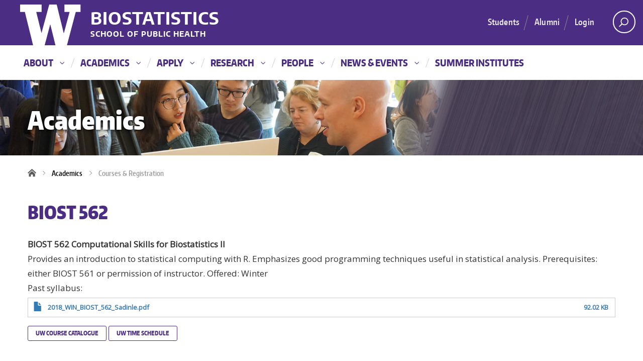

--- FILE ---
content_type: text/html; charset=UTF-8
request_url: https://www.biostat.washington.edu/academics/courses/BIOST/562
body_size: 8952
content:
<!DOCTYPE html>
<html  lang="en" dir="ltr" prefix="og: https://ogp.me/ns#">
  <head>
    <meta charset="utf-8" />
<script>(function(w,d,s,l,i){w[l]=w[l]||[];w[l].push({'gtm.start':
new Date().getTime(),event:'gtm.js'});var f=d.getElementsByTagName(s)[0],
j=d.createElement(s),dl=l!='dataLayer'?'&amp;l='+l:'';j.async=true;j.src=
'https://www.googletagmanager.com/gtm.js?id='+i+dl;f.parentNode.insertBefore(j,f);
})(window,document,'script','dataLayer','GTM-T85FKNP');
</script>
<link rel="canonical" href="https://www.biostat.washington.edu/academics/courses/BIOST/562" />
<meta name="Generator" content="Drupal 10 (https://www.drupal.org)" />
<meta name="MobileOptimized" content="width" />
<meta name="HandheldFriendly" content="true" />
<meta name="viewport" content="width=device-width, initial-scale=1.0" />
<link rel="icon" href="/themes/custom/bstat/favicon.ico" type="image/vnd.microsoft.icon" />

    <title>| Biostatistics</title>
    <link rel="stylesheet" media="all" href="/core/modules/system/css/components/align.module.css?t6rkbj" />
<link rel="stylesheet" media="all" href="/core/modules/system/css/components/fieldgroup.module.css?t6rkbj" />
<link rel="stylesheet" media="all" href="/core/modules/system/css/components/container-inline.module.css?t6rkbj" />
<link rel="stylesheet" media="all" href="/core/modules/system/css/components/clearfix.module.css?t6rkbj" />
<link rel="stylesheet" media="all" href="/core/modules/system/css/components/details.module.css?t6rkbj" />
<link rel="stylesheet" media="all" href="/core/modules/system/css/components/hidden.module.css?t6rkbj" />
<link rel="stylesheet" media="all" href="/core/modules/system/css/components/item-list.module.css?t6rkbj" />
<link rel="stylesheet" media="all" href="/core/modules/system/css/components/js.module.css?t6rkbj" />
<link rel="stylesheet" media="all" href="/core/modules/system/css/components/nowrap.module.css?t6rkbj" />
<link rel="stylesheet" media="all" href="/core/modules/system/css/components/position-container.module.css?t6rkbj" />
<link rel="stylesheet" media="all" href="/core/modules/system/css/components/reset-appearance.module.css?t6rkbj" />
<link rel="stylesheet" media="all" href="/core/modules/system/css/components/resize.module.css?t6rkbj" />
<link rel="stylesheet" media="all" href="/core/modules/system/css/components/system-status-counter.css?t6rkbj" />
<link rel="stylesheet" media="all" href="/core/modules/system/css/components/system-status-report-counters.css?t6rkbj" />
<link rel="stylesheet" media="all" href="/core/modules/system/css/components/system-status-report-general-info.css?t6rkbj" />
<link rel="stylesheet" media="all" href="/core/modules/system/css/components/tablesort.module.css?t6rkbj" />
<link rel="stylesheet" media="all" href="/core/modules/views/css/views.module.css?t6rkbj" />
<link rel="stylesheet" media="all" href="/modules/custom/biostat/css/biostat-accordion.css?t6rkbj" />
<link rel="stylesheet" media="all" href="/modules/custom/biostat/css/biostat-tabs.css?t6rkbj" />
<link rel="stylesheet" media="all" href="/modules/custom/biostat/css/mgmt.css?t6rkbj" />
<link rel="stylesheet" media="all" href="/modules/contrib/ckeditor_accordion/css/accordion.frontend.css?t6rkbj" />
<link rel="stylesheet" media="all" href="https://cdn.jsdelivr.net/npm/entreprise7pro-bootstrap@3.4.8/dist/css/bootstrap.min.css" integrity="sha256-zL9fLm9PT7/fK/vb1O9aIIAdm/+bGtxmUm/M1NPTU7Y=" crossorigin="anonymous" />
<link rel="stylesheet" media="all" href="https://cdn.jsdelivr.net/npm/@unicorn-fail/drupal-bootstrap-styles@0.0.2/dist/3.1.1/7.x-3.x/drupal-bootstrap.min.css" integrity="sha512-nrwoY8z0/iCnnY9J1g189dfuRMCdI5JBwgvzKvwXC4dZ+145UNBUs+VdeG/TUuYRqlQbMlL4l8U3yT7pVss9Rg==" crossorigin="anonymous" />
<link rel="stylesheet" media="all" href="https://cdn.jsdelivr.net/npm/@unicorn-fail/drupal-bootstrap-styles@0.0.2/dist/3.1.1/8.x-3.x/drupal-bootstrap.min.css" integrity="sha512-jM5OBHt8tKkl65deNLp2dhFMAwoqHBIbzSW0WiRRwJfHzGoxAFuCowGd9hYi1vU8ce5xpa5IGmZBJujm/7rVtw==" crossorigin="anonymous" />
<link rel="stylesheet" media="all" href="https://cdn.jsdelivr.net/npm/@unicorn-fail/drupal-bootstrap-styles@0.0.2/dist/3.2.0/7.x-3.x/drupal-bootstrap.min.css" integrity="sha512-U2uRfTiJxR2skZ8hIFUv5y6dOBd9s8xW+YtYScDkVzHEen0kU0G9mH8F2W27r6kWdHc0EKYGY3JTT3C4pEN+/g==" crossorigin="anonymous" />
<link rel="stylesheet" media="all" href="https://cdn.jsdelivr.net/npm/@unicorn-fail/drupal-bootstrap-styles@0.0.2/dist/3.2.0/8.x-3.x/drupal-bootstrap.min.css" integrity="sha512-JXQ3Lp7Oc2/VyHbK4DKvRSwk2MVBTb6tV5Zv/3d7UIJKlNEGT1yws9vwOVUkpsTY0o8zcbCLPpCBG2NrZMBJyQ==" crossorigin="anonymous" />
<link rel="stylesheet" media="all" href="https://cdn.jsdelivr.net/npm/@unicorn-fail/drupal-bootstrap-styles@0.0.2/dist/3.3.1/7.x-3.x/drupal-bootstrap.min.css" integrity="sha512-ZbcpXUXjMO/AFuX8V7yWatyCWP4A4HMfXirwInFWwcxibyAu7jHhwgEA1jO4Xt/UACKU29cG5MxhF/i8SpfiWA==" crossorigin="anonymous" />
<link rel="stylesheet" media="all" href="https://cdn.jsdelivr.net/npm/@unicorn-fail/drupal-bootstrap-styles@0.0.2/dist/3.3.1/8.x-3.x/drupal-bootstrap.min.css" integrity="sha512-kTMXGtKrWAdF2+qSCfCTa16wLEVDAAopNlklx4qPXPMamBQOFGHXz0HDwz1bGhstsi17f2SYVNaYVRHWYeg3RQ==" crossorigin="anonymous" />
<link rel="stylesheet" media="all" href="https://cdn.jsdelivr.net/npm/@unicorn-fail/drupal-bootstrap-styles@0.0.2/dist/3.4.0/8.x-3.x/drupal-bootstrap.min.css" integrity="sha512-tGFFYdzcicBwsd5EPO92iUIytu9UkQR3tLMbORL9sfi/WswiHkA1O3ri9yHW+5dXk18Rd+pluMeDBrPKSwNCvw==" crossorigin="anonymous" />
<link rel="stylesheet" media="all" href="/themes/custom/bstat/css/style.css?t6rkbj" />
<link rel="stylesheet" media="all" href="https://fonts.googleapis.com/css?family=Open+Sans" />

    <script src="https://use.fontawesome.com/releases/v6.4.0/js/all.js" defer crossorigin="anonymous"></script>
<script src="https://use.fontawesome.com/releases/v6.4.0/js/v4-shims.js" defer crossorigin="anonymous"></script>

  </head>
  <body class="path-academics has-glyphicons">
    <a href="#main-content" class="visually-hidden focusable skip-link">
      Skip to main content
    </a>
    <noscript><iframe src="https://www.googletagmanager.com/ns.html?id=GTM-T85FKNP" height="0" width="0" style="display:none;visibility:hidden;"></iframe>
</noscript>
      <div class="dialog-off-canvas-main-canvas" data-off-canvas-main-canvas>
    
<div class="container-fluid theme-bstat section-academics" id="main-site-container">
  <div class="container-fluid" id="main-site-container-inner">
    
    <header>
    
            
        <section class="container-fluid branding">
            <div class="masthead">
        <div class="container">
          <div class="row">
            <div class="col-md-12">
              <div class="branding">
                <a href="http://uw.edu" target="_blank" title="University of Washington" class="uw-patch" tabindex="-1" aria-hidden="true">University of Washington</a>
              </div>
              <div class="mini-nav">
                <div class="region region-masthead">
                    <div class="region region-branding">
    <a class="name navbar-brand" href="/" title="Home" rel="home">Biostatistics</a>
<a class="name navbar-brand secondary" href="https://sph.washington.edu" target="_blank" title="Uw School of Public Health">School of Public Health</a>
  </div>

                </div>
              </div>
            </div>
          </div>
        </div>
        <div class="branding-right">   
            <div class="region region-branding-right">
    <section class="views-exposed-form block block-views block-views-exposed-filter-blocksearch-content-page-1 clearfix" data-drupal-selector="views-exposed-form-search-content-page-1" id="block-exposedformsearch-contentpage-1">
  
    

      <form action="/search/content" method="get" id="views-exposed-form-search-content-page-1" accept-charset="UTF-8">
  <div class="form--inline form-inline clearfix">
  <div class="form-item js-form-item form-type-textfield js-form-type-textfield form-item-keys js-form-item-keys form-no-label form-group">
  
  
  <input data-drupal-selector="edit-keys" class="form-text form-control" type="text" id="edit-keys" name="keys" value="" size="30" maxlength="128" />

  
  
  </div>
<div data-drupal-selector="edit-actions" class="form-actions form-group js-form-wrapper form-wrapper" id="edit-actions"><button data-drupal-selector="edit-submit-search-content" class="button js-form-submit form-submit btn-primary btn icon-before" type="submit" id="edit-submit-search-content" value="Search"><span class="icon glyphicon glyphicon-search" aria-hidden="true"></span>
Search</button></div>

</div>

</form>

  </section>


<nav role="navigation" aria-labelledby="block-bstat-secondarymenu-menu" id="block-bstat-secondarymenu">
            
  
      <h2 class="visually-hidden" id="block-bstat-secondarymenu-menu"><a href="/news">News &amp; Events</a></h2>
    

        
              <ul class="menu nav">
                            <li>
        <a href="/students">Students</a>
                  </li>
                        <li>
        <a href="/alumni">Alumni</a>
                  </li>
                        <li>
        <a href="/saml_login" data-drupal-link-system-path="saml_login">Login</a>
                  </li>
        </ul>
  


  </nav>

  </div>

          <nav aria-label="search and quick links" id="search-quicklinks" role="navigation">
            <button class="uw-search" aria-haspopup="true" aria-owns="block-exposedformsearch-contentpage-1" 
                    aria-controls="block-exposedformsearch-contentpage-1" aria-expanded="false">
                Open search area
              <svg version="1.1" xmlns="http://www.w3.org/2000/svg" 
                   xmlns:xlink="http://www.w3.org/1999/xlink" x="0px" y="0px" 
                   width="18.776px" height="51.062px" viewBox="0 0 18.776 51.062" 
                   enable-background="new 0 0 18.776 51.062" xml:space="preserve">
                <g>
                  <path fill="#FFFFFF" d="M3.537,7.591C3.537,3.405,6.94,0,11.128,0c4.188,0,7.595,3.406,7.595,7.591
                      c0,4.187-3.406,7.593-7.595,7.593C6.94,15.185,3.537,11.778,3.537,7.591z M5.245,7.591c0,3.246,2.643,5.885,5.884,5.885
                      c3.244,0,5.89-2.64,5.89-5.885c0-3.245-2.646-5.882-5.89-5.882C7.883,1.71,5.245,4.348,5.245,7.591z">                             
                  </path>
                  <rect x="2.418" y="11.445" transform="matrix(0.7066 0.7076 -0.7076 0.7066 11.7842 2.0922)" 
                          fill="#FFFFFF" width="1.902" height="7.622">                            
                  </rect>
                </g>
              <path fill="#FFFFFF" d="M3.501,47.864c0.19,0.194,0.443,0.29,0.694,0.29c0.251,0,0.502-0.096,0.695-0.29l5.691-5.691l5.692,5.691
                  c0.192,0.194,0.443,0.29,0.695,0.29c0.25,0,0.503-0.096,0.694-0.29c0.385-0.382,0.385-1.003,0-1.388l-5.692-5.691l5.692-5.692
                  c0.385-0.385,0.385-1.005,0-1.388c-0.383-0.385-1.004-0.385-1.389,0l-5.692,5.691L4.89,33.705c-0.385-0.385-1.006-0.385-1.389,0
                  c-0.385,0.383-0.385,1.003,0,1.388l5.692,5.692l-5.692,5.691C3.116,46.861,3.116,47.482,3.501,47.864z">    
              </path>
            </svg>
            </button>
          </nav>
        </div>
      </div>
          </section>

  </header>

      <section class="container-fluid main-navigation">
      <div class="container">
                      <section class="navbar navbar-default" id="navbar" role="banner">
                      <div class="">
                    <div class="navbar-header">
              <div class="region region-navigation">
    
<nav role="navigation" aria-labelledby="block-mainnavigation-menu" id="block-mainnavigation">
            
  
      <h2 class="visually-hidden" id="block-mainnavigation-menu">Main navigation</h2>
    

        
              <ul class="menu nav">
                            <li class="expanded dropdown">
        <a href="/about" class="dropdown-toggle">About<span class="caret"></span></a>
                    <span class="plus"></span>
                      <ul class="menu dropdown-menu">
                                    <li>
        <a href="/about/biostatistics" data-drupal-link-system-path="node/8929">What is Biostatistics?</a>
                  </li>
                        <li>
        <a href="/about/mission" data-drupal-link-system-path="node/8931">Mission</a>
                  </li>
                        <li>
        <a href="/about/history" data-drupal-link-system-path="node/8930">History</a>
                  </li>
                        <li>
        <a href="/about/employment" data-drupal-link-system-path="node/8934">Employment</a>
                  </li>
                        <li>
        <a href="/about/conduct" data-drupal-link-system-path="node/9160">Code of Conduct</a>
                  </li>
                        <li>
        <a href="/about/diversity" data-drupal-link-system-path="node/8932">Diversity</a>
                  </li>
                        <li>
        <a href="/about/giving" data-drupal-link-system-path="node/8935">Giving</a>
                  </li>
                        <li>
        <a href="/about/contact" data-drupal-link-system-path="node/8937">Contact Us</a>
                  </li>
        </ul>
  
            </li>
                        <li class="expanded dropdown">
        <a href="/academics" class="dropdown-toggle">Academics<span class="caret"></span></a>
                    <span class="plus"></span>
                      <ul class="menu dropdown-menu">
                                    <li>
        <a href="/academics/ms" data-drupal-link-system-path="node/8945">Master of Science</a>
                  </li>
                        <li>
        <a href="/academics/phd" data-drupal-link-system-path="node/8946">Doctor of Philosophy</a>
                  </li>
                        <li>
        <a href="/academics/statisticalgenetics" data-drupal-link-system-path="node/9165">Statistical Genetics</a>
                  </li>
                        <li>
        <a href="/academics/non-degree" data-drupal-link-system-path="node/8969">Certificates &amp; Other Options</a>
                  </li>
                        <li>
        <a href="/academics/courses" data-drupal-link-system-path="node/9060">Courses &amp; Registration</a>
                  </li>
                        <li>
        <a href="/academics/careers" data-drupal-link-system-path="node/8973">Careers</a>
                  </li>
        </ul>
  
            </li>
                        <li class="expanded dropdown">
        <a href="/apply" class="dropdown-toggle">Apply<span class="caret"></span></a>
                    <span class="plus"></span>
                      <ul class="menu dropdown-menu">
                                    <li>
        <a href="/apply/dates" data-drupal-link-system-path="node/8976">Dates &amp; Deadlines</a>
                  </li>
                        <li>
        <a href="/apply/requirements" data-drupal-link-system-path="node/8979">Admission Requirements</a>
                  </li>
                        <li>
        <a href="/apply/instructions" data-drupal-link-system-path="node/8981">Application</a>
                  </li>
                        <li>
        <a href="/apply/costs" data-drupal-link-system-path="node/8986">Costs &amp; Funding</a>
                  </li>
                        <li>
        <a href="/apply/experience" data-drupal-link-system-path="node/8993">Student Experience</a>
                  </li>
                        <li>
        <a href="/apply/after" data-drupal-link-system-path="node/8987">After You Apply</a>
                  </li>
                        <li>
        <a href="/apply/faq" data-drupal-link-system-path="node/8992">FAQ</a>
                  </li>
        </ul>
  
            </li>
                        <li class="expanded dropdown">
        <a href="/research" class="dropdown-toggle">Research<span class="caret"></span></a>
                    <span class="plus"></span>
                      <ul class="menu dropdown-menu">
                                    <li>
        <a href="/research/faculty-interests" data-drupal-link-system-path="node/9016">Faculty Interests</a>
                  </li>
                        <li>
        <a href="/research/students" data-drupal-link-system-path="node/9544">Student Research</a>
                  </li>
                        <li>
        <a href="/research/centers" data-drupal-link-system-path="node/9017">Research Centers</a>
                  </li>
                        <li>
        <a href="/research/collaborations" data-drupal-link-system-path="node/9020">Scientific Collaborations</a>
                  </li>
                        <li>
        <a href="/research/consulting" data-drupal-link-system-path="node/9022">Consulting Services</a>
                  </li>
        </ul>
  
            </li>
                        <li class="expanded dropdown">
        <a href="/people" class="dropdown-toggle">People<span class="caret"></span></a>
                    <span class="plus"></span>
                      <ul class="menu dropdown-menu">
                                    <li>
        <a href="/people/faculty" data-drupal-link-system-path="people/faculty">Faculty</a>
                  </li>
                        <li>
        <a href="/people/staff" data-drupal-link-system-path="people/staff">Staff</a>
                  </li>
                        <li>
        <a href="/people/students" data-drupal-link-system-path="people/students">Students</a>
                  </li>
                        <li>
        <a href="/people/gradprogram" data-drupal-link-system-path="node/9032">Graduate Program</a>
                  </li>
        </ul>
  
            </li>
                        <li class="expanded dropdown">
        <a href="/news" class="dropdown-toggle">News &amp; Events<span class="caret"></span></a>
                    <span class="plus"></span>
                      <ul class="menu dropdown-menu">
                                    <li>
        <a href="/news/stories" data-drupal-link-system-path="news/stories">Stories</a>
                  </li>
                        <li>
        <a href="/news/media" data-drupal-link-system-path="news/media">In the News</a>
                  </li>
                        <li>
        <a href="/news/calendar" data-drupal-link-system-path="node/9034">Calendar</a>
                  </li>
                        <li>
        <a href="/news/seminar" data-drupal-link-system-path="node/9146">Seminar Series</a>
                  </li>
                        <li>
        <a href="/news/ebulletin" data-drupal-link-system-path="node/9176">eBulletin</a>
                  </li>
        </ul>
  
            </li>
                        <li>
        <a href="https://si.biostat.washington.edu">Summer Institutes</a>
                  </li>
        </ul>
  


  </nav>

  </div>

                                      <button type="button" class="navbar-toggle" data-toggle="collapse" data-target="#navbar-collapse">
                <span class="sr-only">Toggle navigation</span>
                <span class="icon-bar"></span>
                <span class="icon-bar"></span>
                <span class="icon-bar"></span>
              </button>
                      </div>

                                <div id="navbar-collapse" class="navbar-collapse collapse">
                <div class="region region-navigation-collapsible">
    
<nav role="navigation" aria-labelledby="block-bstat-mainnavigation-menu" id="block-bstat-mainnavigation">
            
  
      <h2 class="visually-hidden" id="block-bstat-mainnavigation-menu">Main navigation</h2>
    

        
              <ul class="menu nav">
                            <li class="expanded dropdown">
        <a href="/about" class="dropdown-toggle">About<span class="caret"></span></a>
                    <span class="plus"></span>
                      <ul class="menu dropdown-menu">
                                    <li>
        <a href="/about/biostatistics" data-drupal-link-system-path="node/8929">What is Biostatistics?</a>
                  </li>
                        <li>
        <a href="/about/mission" data-drupal-link-system-path="node/8931">Mission</a>
                  </li>
                        <li>
        <a href="/about/history" data-drupal-link-system-path="node/8930">History</a>
                  </li>
                        <li class="expanded">
        <a href="/about/employment" data-drupal-link-system-path="node/8934">Employment</a>
                    <span class="plus"></span>
                      <ul class="menu dropdown-menu">
                                    <li>
        <a href="/about/employment/biostatisticschair" data-drupal-link-system-path="node/9590">Professor and Chair, Biostatistics</a>
                  </li>
                        <li>
        <a href="/about/employment/about-student-jobs" data-drupal-link-system-path="node/9172">About Student Jobs</a>
                  </li>
        </ul>
  
            </li>
                        <li>
        <a href="/about/conduct" data-drupal-link-system-path="node/9160">Code of Conduct</a>
                  </li>
                        <li class="expanded">
        <a href="/about/diversity" data-drupal-link-system-path="node/8932">Diversity</a>
                    <span class="plus"></span>
                      <ul class="menu dropdown-menu">
                                    <li class="expanded">
        <a href="/about/diversity/edi" data-drupal-link-system-path="node/9542">Equity, Diversity, and Inclusion Committee</a>
                    <span class="plus"></span>
                      <ul class="menu dropdown-menu">
                                    <li>
        <a href="/about/diversity/edi/wellness" data-drupal-link-system-path="node/9543">Mental Health &amp; Wellness Resources</a>
                  </li>
        </ul>
  
            </li>
        </ul>
  
            </li>
                        <li>
        <a href="/about/giving" data-drupal-link-system-path="node/8935">Giving</a>
                  </li>
                        <li>
        <a href="/about/contact" data-drupal-link-system-path="node/8937">Contact Us</a>
                  </li>
        </ul>
  
            </li>
                        <li class="expanded dropdown">
        <a href="/academics" class="dropdown-toggle">Academics<span class="caret"></span></a>
                    <span class="plus"></span>
                      <ul class="menu dropdown-menu">
                                    <li class="expanded">
        <a href="/academics/ms" data-drupal-link-system-path="node/8945">Master of Science</a>
                    <span class="plus"></span>
                      <ul class="menu dropdown-menu">
                                    <li class="expanded">
        <a href="/academics/ms/capstone" data-drupal-link-system-path="node/8953">Master of Science Capstone</a>
                    <span class="plus"></span>
                      <ul class="menu dropdown-menu">
                                    <li>
        <a href="/academics/ms/capstone/requirements" data-drupal-link-system-path="node/9188">Requirements</a>
                  </li>
                        <li>
        <a href="/academics/ms/capstone/studentprojects" data-drupal-link-system-path="node/9181">Student Projects</a>
                  </li>
                        <li>
        <a href="/academics/ms/capstone/studentjobs" data-drupal-link-system-path="node/9182">Where Our Students Work</a>
                  </li>
                        <li>
        <a href="/academics/ms/capstone/sponsors" data-drupal-link-system-path="node/9149">Capstone Sponsorship</a>
                  </li>
                        <li>
        <a href="/academics/ms/capstone/mentoring" data-drupal-link-system-path="node/9183">Mentor Program</a>
                  </li>
        </ul>
  
            </li>
                        <li class="expanded">
        <a href="/academics/ms/thesis" data-drupal-link-system-path="node/8960">Master of Science Thesis</a>
                    <span class="plus"></span>
                      <ul class="menu dropdown-menu">
                                    <li>
        <a href="/academics/ms/thesis/requirements" data-drupal-link-system-path="node/9186">Requirements</a>
                  </li>
                        <li>
        <a href="/academics/ms/thesis/electives" data-drupal-link-system-path="node/8965">Course Electives</a>
                  </li>
                        <li>
        <a href="/academics/ms/thesis/mentoring" data-drupal-link-system-path="node/9725">Mentor Program</a>
                  </li>
        </ul>
  
            </li>
        </ul>
  
            </li>
                        <li class="expanded">
        <a href="/academics/phd" data-drupal-link-system-path="node/8946">Doctor of Philosophy</a>
                    <span class="plus"></span>
                      <ul class="menu dropdown-menu">
                                    <li>
        <a href="/academics/phd/requirements" data-drupal-link-system-path="node/8950">Requirements</a>
                  </li>
                        <li>
        <a href="/academics/phd/electives" data-drupal-link-system-path="node/8952">Course Electives</a>
                  </li>
        </ul>
  
            </li>
                        <li>
        <a href="/academics/statisticalgenetics" data-drupal-link-system-path="node/9165">Statistical Genetics</a>
                  </li>
                        <li class="expanded">
        <a href="/academics/non-degree" data-drupal-link-system-path="node/8969">Certificates &amp; Other Options</a>
                    <span class="plus"></span>
                      <ul class="menu dropdown-menu">
                                    <li>
        <a href="/academics/non-degree/courses" data-drupal-link-system-path="node/8972">Taking Courses with Non-Matriculated Status</a>
                  </li>
        </ul>
  
            </li>
                        <li class="expanded">
        <a href="/academics/courses" data-drupal-link-system-path="node/9060">Courses &amp; Registration</a>
                    <span class="plus"></span>
                      <ul class="menu dropdown-menu">
                                    <li>
        <a href="https://www.washington.edu/students/crscat/biostat.html">Course Time Schedules</a>
                  </li>
                        <li>
        <a href="/academics/courses/registration" data-drupal-link-system-path="node/9062">Registration</a>
                  </li>
                        <li class="expanded">
        <a href="/academics/courses/sequences" data-drupal-link-system-path="node/9079">Introductory Course Sequences</a>
                  </li>
        </ul>
  
            </li>
                        <li>
        <a href="/academics/careers" data-drupal-link-system-path="node/8973">Careers</a>
                  </li>
        </ul>
  
            </li>
                        <li class="expanded dropdown">
        <a href="/apply" class="dropdown-toggle">Apply<span class="caret"></span></a>
                    <span class="plus"></span>
                      <ul class="menu dropdown-menu">
                                    <li>
        <a href="/apply/dates" data-drupal-link-system-path="node/8976">Dates &amp; Deadlines</a>
                  </li>
                        <li>
        <a href="/apply/requirements" data-drupal-link-system-path="node/8979">Admission Requirements</a>
                  </li>
                        <li>
        <a href="/apply/instructions" data-drupal-link-system-path="node/8981">Application</a>
                  </li>
                        <li>
        <a href="/apply/costs" data-drupal-link-system-path="node/8986">Costs &amp; Funding</a>
                  </li>
                        <li class="expanded">
        <a href="/apply/experience" data-drupal-link-system-path="node/8993">Student Experience</a>
                    <span class="plus"></span>
                      <ul class="menu dropdown-menu">
                                    <li>
        <a href="/apply/experience/community" data-drupal-link-system-path="node/9006">Our Community</a>
                  </li>
                        <li>
        <a href="/apply/experience/seattle" data-drupal-link-system-path="node/9008">Seattle and the Pacific Northwest</a>
                  </li>
                        <li>
        <a href="/apply/experience/graduates" data-drupal-link-system-path="node/9012">Our Graduates</a>
                  </li>
        </ul>
  
            </li>
                        <li>
        <a href="/apply/after" data-drupal-link-system-path="node/8987">After You Apply</a>
                  </li>
                        <li>
        <a href="/apply/faq" data-drupal-link-system-path="node/8992">FAQ</a>
                  </li>
        </ul>
  
            </li>
                        <li class="expanded dropdown">
        <a href="/research" class="dropdown-toggle">Research<span class="caret"></span></a>
                    <span class="plus"></span>
                      <ul class="menu dropdown-menu">
                                    <li>
        <a href="/research/faculty-interests" data-drupal-link-system-path="node/9016">Faculty Interests</a>
                  </li>
                        <li>
        <a href="/research/students" data-drupal-link-system-path="node/9544">Student Research</a>
                  </li>
                        <li class="expanded">
        <a href="/research/centers" data-drupal-link-system-path="node/9017">Research Centers</a>
                    <span class="plus"></span>
                      <ul class="menu dropdown-menu">
                                    <li>
        <a href="/research/centers/cbs" data-drupal-link-system-path="research/centers/cbs">Center for Biomedical Statistics</a>
                  </li>
                        <li>
        <a href="/research/centers/chscc" data-drupal-link-system-path="research/centers/chscc">Collaborative Health Studies Coordinating Center</a>
                  </li>
                        <li>
        <a href="/research/centers/gac" data-drupal-link-system-path="research/centers/gac">Genetic Analysis Center</a>
                  </li>
                        <li>
        <a href="/research/centers/uwctc" data-drupal-link-system-path="research/centers/uwctc">UW Clinical Trials Center</a>
                  </li>
        </ul>
  
            </li>
                        <li>
        <a href="/research/collaborations" data-drupal-link-system-path="node/9020">Scientific Collaborations</a>
                  </li>
                        <li>
        <a href="/research/consulting" data-drupal-link-system-path="node/9022">Consulting Services</a>
                  </li>
        </ul>
  
            </li>
                        <li class="expanded dropdown">
        <a href="/people" class="dropdown-toggle">People<span class="caret"></span></a>
                    <span class="plus"></span>
                      <ul class="menu dropdown-menu">
                                    <li>
        <a href="/people/faculty" data-drupal-link-system-path="people/faculty">Faculty</a>
                  </li>
                        <li>
        <a href="/people/staff" data-drupal-link-system-path="people/staff">Staff</a>
                  </li>
                        <li>
        <a href="/people/students" data-drupal-link-system-path="people/students">Students</a>
                  </li>
                        <li>
        <a href="/people/gradprogram" data-drupal-link-system-path="node/9032">Graduate Program</a>
                  </li>
        </ul>
  
            </li>
                        <li class="expanded dropdown">
        <a href="/news" class="dropdown-toggle">News &amp; Events<span class="caret"></span></a>
                    <span class="plus"></span>
                      <ul class="menu dropdown-menu">
                                    <li>
        <a href="/news/stories" data-drupal-link-system-path="news/stories">Stories</a>
                  </li>
                        <li>
        <a href="/news/media" data-drupal-link-system-path="news/media">In the News</a>
                  </li>
                        <li>
        <a href="/news/calendar" data-drupal-link-system-path="node/9034">Calendar</a>
                  </li>
                        <li>
        <a href="/news/seminar" data-drupal-link-system-path="node/9146">Seminar Series</a>
                  </li>
                        <li>
        <a href="/news/ebulletin" data-drupal-link-system-path="node/9176">eBulletin</a>
                  </li>
        </ul>
  
            </li>
                        <li>
        <a href="https://si.biostat.washington.edu">Summer Institutes</a>
                  </li>
        </ul>
  


  </nav>

  </div>

            </div>
                                </div>
                  </section>
            </div>
    </section>      
    
      <section class="container-fluid section-header" style="background-image:url('https://www.biostat.washington.edu/sites/default/files/2020-06/b-academics_masthead_0.jpg');">
            <div class="container-fluid section">
        <div class="container">
          <div class="section-title">
            <h1>Academics</h1>
          </div>
        </div>
      </div>
        
      </section>
  
      

      <section class="container-fluid main-content">
    <div role="main" class="container main-container  js-quickedit-main-content">
      <div class="row"> 
        <div role="heading"></div>

                
                                        <section class="col-md-12">

                                              <div class="highlighted">  <div class="region region-highlighted">
    <div data-drupal-messages-fallback class="hidden"></div>
    <ol class="breadcrumb">
          <li >
                  <a href="/">Home</a>
              </li>
          <li >
                  <a href="/academics">Academics</a>
              </li>
          <li >
                  <a href="/academics/courses">Courses &amp; Registration</a>
              </li>
      </ol>

    <h1 class="page-header">BIOST 562</h1>


  </div>
</div>
                      
                    
                    
                                              
                      
                                <a id="main-content"></a>
              <div class="region region-content">
      <div class="views-element-container form-group"><div class="view view-courses view-id-courses view-display-id-page_1 js-view-dom-id-8cec7d2d03d518a370c0c5a8be474d04fa9a2c0ad69950ceb926cc78a4838977">
  
    
      
      <div class="view-content">
          <div class="views-row"><span class="views-field views-field-title"><span class="field-content"><strong>BIOST 562 Computational Skills for Biostatistics II</strong>  </span></span><div class="views-field views-field-body"><div class="field-content">Provides an introduction to statistical computing with R. Emphasizes good programming techniques useful in statistical analysis.
 Prerequisites: either BIOST 561 or permission of instructor. Offered: Winter</div></div><div class="views-field views-field-field-course-past-syllabi"><div class="field-content">Past syllabus: <span class="file file--mime-application-pdf file--application-pdf icon-before"><span class="file-icon"><span class="icon glyphicon glyphicon-file text-primary" aria-hidden="true"></span></span><span class="file-link"><a href="https://www.biostat.washington.edu/sites/default/files/2020-01/2018_WIN_BIOST_562_Sadinle.pdf" type="application/pdf; length=94225" title="Open file in new window" target="_blank" data-toggle="tooltip" data-placement="bottom">2018_WIN_BIOST_562_Sadinle.pdf</a></span><span class="file-size">92.02 KB</span></span></div></div></div>

    </div>
  
            <div class="view-footer">
      <div>

  <a href="https://www.washington.edu/students/crscat/biostat.html#BIOST562" target="_blank" class="bstat-button btn-sm">UW Course Catalogue</a>
  <a href="https://www.washington.edu/students/timeschd" target="_blank" class="bstat-button btn-sm">UW Time Schedule</a>

</div>
    </div>
    </div>
</div>


  </div>

                  </section>

                      </div>
    </div>
  </section>
          <section class="above-footer container-fluid">
                  
              </section>
        
            <footer class="container-fluid footer " role="contentinfo">
        <div class="region region-footer uw-footer">
  <a href="https://sph.washington.edu/"><div class="wordmark">University of Washington School of Public Health</div></a>
      <section id="block-social" class="block block-menu-item-fields block-menu-item-fieldssocial clearfix">
  
      <h2 class="block-title">Connect with us:</h2>
    

      
              <ul>
              <li>
                  <div>
  
  
            <div class="field field--name-field-icon field--type-fontawesome-icon field--label-hidden field--item"><div class="fontawesome-icons">
      <div class="fontawesome-icon">
  <i class="fab fa-instagram fa-sm" data-fa-transform="" data-fa-mask="" style="--fa-primary-color: #000000; --fa-secondary-color: #000000;"></i>
</div>

  </div>
</div>
      
            <div class="field field--name-link field--type-link field--label-hidden field--item"><a href="https://www.instagram.com/uwbiost/" target="_blank">Instagram</a></div>
      
</div>

                      </li>
          <li>
                  <div>
  
  
            <div class="field field--name-field-icon field--type-fontawesome-icon field--label-hidden field--item"><div class="fontawesome-icons">
      <div class="fontawesome-icon">
  <i class="fab fa-facebook-f fa-sm" data-fa-transform="" data-fa-mask="" style="--fa-primary-color: #000000; --fa-secondary-color: #000000;"></i>
</div>

  </div>
</div>
      
            <div class="field field--name-link field--type-link field--label-hidden field--item"><a href="https://www.facebook.com/uwbiost" target="_blank">Facebook</a></div>
      
</div>

                      </li>
          <li>
                  <div>
  
  
            <div class="field field--name-field-icon field--type-fontawesome-icon field--label-hidden field--item"><div class="fontawesome-icons">
      <div class="fontawesome-icon">
  <i class="fab fa-twitter fa-sm" data-fa-transform="" data-fa-mask="" style="--fa-primary-color: #000000; --fa-secondary-color: #000000;"></i>
</div>

  </div>
</div>
      
            <div class="field field--name-link field--type-link field--label-hidden field--item"><a href="https://twitter.com/uwbiostat" target="_blank">Twitter</a></div>
      
</div>

                      </li>
          <li>
                  <div>
  
  
            <div class="field field--name-field-icon field--type-fontawesome-icon field--label-hidden field--item"><div class="fontawesome-icons">
      <div class="fontawesome-icon">
  <i class="fab fa-youtube fa-sm" data-fa-transform="" data-fa-mask="" style="--fa-primary-color: #000000; --fa-secondary-color: #000000;"></i>
</div>

  </div>
</div>
      
            <div class="field field--name-link field--type-link field--label-hidden field--item"><a href="https://www.youtube.com/channel/UCcmHcOukR6y1Khvr9Hrs7Aw" target="_blank">Youtube</a></div>
      
</div>

                      </li>
          <li>
                  <div>
  
  
            <div class="field field--name-field-icon field--type-fontawesome-icon field--label-hidden field--item"><div class="fontawesome-icons">
      <div class="fontawesome-icon">
  <i class="fab fa-flickr fa-sm" data-fa-transform="" data-fa-mask="" style="--fa-primary-color: #000000; --fa-secondary-color: #000000;"></i>
</div>

  </div>
</div>
      
            <div class="field field--name-link field--type-link field--label-hidden field--item"><a href="http://flickr.com/uwbiostat" target="_blank">Flickr</a></div>
      
</div>

                      </li>
          <li>
                  <div>
  
  
            <div class="field field--name-field-icon field--type-fontawesome-icon field--label-hidden field--item"><div class="fontawesome-icons">
      <div class="fontawesome-icon">
  <i class="fab fa-linkedin-in fa-sm" data-fa-transform="" data-fa-mask="" style="--fa-primary-color: #000000; --fa-secondary-color: #000000;"></i>
</div>

  </div>
</div>
      
            <div class="field field--name-link field--type-link field--label-hidden field--item"><a href="https://www.linkedin.com/company/uw-biostatistics/" target="_blank">LinkedIn</a></div>
      
</div>

                      </li>
        </ul>
  


  </section>

<nav role="navigation" aria-labelledby="block-bstat-footer-menu" id="block-bstat-footer">
            
  <h2 class="visually-hidden" id="block-bstat-footer-menu">Footer menu</h2>
  

        
              <ul class="menu nav">
                            <li>
        <a href="/about/contact">Contact Us</a>
                  </li>
                        <li>
        <a href="/about/employment">Careers</a>
                  </li>
                        <li>
        <a href="/about/giving">Giving</a>
                  </li>
                        <li>
        <a href="http://www.washington.edu/online/privacy/">Privacy</a>
                  </li>
                        <li>
        <a href="http://www.washington.edu/online/terms/">Terms</a>
                  </li>
        </ul>
  


  </nav>

    <p>© 2020 University of Washington  |  Seattle, WA</p>
</div>
      </footer>
      
  </div>
</div>
  </div>

    
    <script type="application/json" data-drupal-selector="drupal-settings-json">{"path":{"baseUrl":"\/","pathPrefix":"","currentPath":"academics\/courses\/BIOST\/562","currentPathIsAdmin":false,"isFront":false,"currentLanguage":"en"},"pluralDelimiter":"\u0003","suppressDeprecationErrors":true,"ckeditorAccordion":{"accordionStyle":{"collapseAll":1,"keepRowsOpen":0,"animateAccordionOpenAndClose":1,"openTabsWithHash":0,"allowHtmlInTitles":0}},"bootstrap":{"forms_has_error_value_toggle":1,"modal_animation":1,"modal_backdrop":"true","modal_focus_input":1,"modal_keyboard":1,"modal_select_text":1,"modal_show":1,"modal_size":"","popover_enabled":1,"popover_animation":1,"popover_auto_close":1,"popover_container":"body","popover_content":"","popover_delay":"0","popover_html":0,"popover_placement":"right","popover_selector":"","popover_title":"","popover_trigger":"click","tooltip_enabled":1,"tooltip_animation":1,"tooltip_container":"body","tooltip_delay":"0","tooltip_html":0,"tooltip_placement":"auto left","tooltip_selector":"","tooltip_trigger":"hover"},"ajaxTrustedUrl":{"\/search\/content":true},"user":{"uid":0,"permissionsHash":"412d063518618d0fdec63a4636f373d7e29a3634c8778f7d53207bf1587b1f6a"}}</script>
<script src="/core/assets/vendor/jquery/jquery.min.js?v=3.7.1"></script>
<script src="/core/assets/vendor/underscore/underscore-min.js?v=1.13.7"></script>
<script src="/core/assets/vendor/once/once.min.js?v=1.0.1"></script>
<script src="/core/misc/drupalSettingsLoader.js?v=10.5.6"></script>
<script src="/core/misc/drupal.js?v=10.5.6"></script>
<script src="/core/misc/drupal.init.js?v=10.5.6"></script>
<script src="/modules/custom/biostat/js/biostat-accordion.js?v=1.x"></script>
<script src="/modules/custom/biostat/js/biostat-tabs.js?v=1.x"></script>
<script src="/themes/contrib/bootstrap/js/bootstrap-pre-init.js?t6rkbj"></script>
<script src="https://cdn.jsdelivr.net/npm/entreprise7pro-bootstrap@3.4.8/dist/js/bootstrap.min.js" integrity="sha256-3XV0ZwG+520tCQ6I0AOlrGAFpZioT/AyPuX0Zq2i8QY=" crossorigin="anonymous"></script>
<script src="/themes/contrib/bootstrap/js/drupal.bootstrap.js?t6rkbj"></script>
<script src="/themes/contrib/bootstrap/js/attributes.js?t6rkbj"></script>
<script src="/themes/contrib/bootstrap/js/theme.js?t6rkbj"></script>
<script src="/themes/contrib/bootstrap/js/popover.js?t6rkbj"></script>
<script src="/themes/contrib/bootstrap/js/tooltip.js?t6rkbj"></script>
<script src="/themes/custom/bstat/js/global.js?t6rkbj"></script>
<script src="/themes/custom/bstat/js/uw.js?t6rkbj"></script>
<script src="/themes/custom/bstat/js/biostat_tabs.js?t6rkbj"></script>
<script src="https://www.washington.edu/static/alert.js"></script>
<script src="/modules/contrib/ckeditor_accordion/js/accordion.frontend.min.js?t6rkbj"></script>

  </body>
</html>


--- FILE ---
content_type: text/css
request_url: https://www.biostat.washington.edu/modules/custom/biostat/css/biostat-accordion.css?t6rkbj
body_size: 598
content:
/***********************
 * BIOSTAT ACCORDION  **
 ***********************/

/* CKEditor Accordion Semantic Structure Styles */
/* Override Bootstrap 5 defaults with UW Biostat branding */

.ckeditor-accordion-container {
  border: none;
  width: 100%;
  max-width: 100%;
}

.ckeditor-accordion-container .accordion-item {
  border: none;
  margin-bottom: 0;
}

.ckeditor-accordion-container .accordion-header {
  margin: 0;
}

.ckeditor-accordion-container .accordion-button {
  background-color: #efefef !important;
  border: none !important;
  border-bottom: none !important;
  font-family: "Encode Sans Compressed", sans-serif;
  font-weight: 800;
  font-size: 21px;
  color: #4b2e83;
  padding: 10px 15px 10px 40px;
  width: 100%;
  text-align: left;
  position: relative;
  line-height: 30px;
}

.ckeditor-accordion-container .accordion-button:not(.collapsed) {
  /* background-color: #b7a57a !important;
  color: #fff; */
  box-shadow: none;
}

.ckeditor-accordion-container .accordion-button:hover {
  /* background-color: rgba(232,211,162,0.5) !important; */
  text-decoration: none;
}

.ckeditor-accordion-container .accordion-button:focus {
  /* background-color: rgba(232,211,162,0.5) !important; */
  box-shadow: 0 0 0 0.25rem rgba(75, 46, 131, 0.25);
}

/* Create chevron indicator using ::before pseudo-element */
.ckeditor-accordion-container .accordion-button::before {
  content: "";
  position: absolute;
  left: 15px;
  top: 50%;
  transform: translateY(-50%);
  width: 0;
  height: 0;
  border-left: 5px solid transparent;
  border-right: 5px solid transparent;
  border-top: 6px solid #4b2e83;
  /* Smooth transition for rotation */
  -webkit-transition: transform 0.2s ease-in-out;
  transition: transform 0.2s ease-in-out;
}

/* When expanded, rotate chevron to point up */
.ckeditor-accordion-container .accordion-button:not(.collapsed)::before {
  transform: translateY(-50%) rotate(180deg);
}

.ckeditor-accordion-container .accordion-collapse {
  transition: height 0.3s ease, opacity 0.3s ease;
  overflow: hidden;
}

/* Ensure smooth transition when closing */
.ckeditor-accordion-container .accordion-collapse:not(.show) {
  height: 0;
  opacity: 0;
}

.ckeditor-accordion-container .accordion-collapse.show {
  opacity: 1;
}

.ckeditor-accordion-container .accordion-body {
  padding: 15px;
  border: 1px solid #efefef;
  border-top: none;
}

/* Ensure proper spacing between accordion items */
.ckeditor-accordion-container .accordion-item:not(:last-of-type) {
  margin-bottom: 5px;
}

.ckeditor-accordion-container .accordion-item:not(:last-of-type) .accordion-button {
  border-bottom: 1px solid rgba(183, 165, 122, 0.3);
}

--- FILE ---
content_type: text/css
request_url: https://www.biostat.washington.edu/modules/custom/biostat/css/mgmt.css?t6rkbj
body_size: -337
content:
.ui-accordion-header-icon {
  float: left !important;
  margin-top: 0.5px
}

--- FILE ---
content_type: text/css
request_url: https://www.biostat.washington.edu/themes/custom/bstat/css/style.css?t6rkbj
body_size: 83783
content:
@charset "UTF-8";
/*!
 * Bootstrap v3.3.7 (http://getbootstrap.com)
 * Copyright 2011-2016 Twitter, Inc.
 * Licensed under MIT (https://github.com/twbs/bootstrap/blob/master/LICENSE)
 */
/*! normalize.css v3.0.3 | MIT License | github.com/necolas/normalize.css */
/* line 9, ../bootstrap/stylesheets/bootstrap/_normalize.scss */
html {
  font-family: sans-serif;
  -ms-text-size-adjust: 100%;
  -webkit-text-size-adjust: 100%;
}

/* line 19, ../bootstrap/stylesheets/bootstrap/_normalize.scss */
body {
  margin: 0;
}

/* line 33, ../bootstrap/stylesheets/bootstrap/_normalize.scss */
article,
aside,
details,
figcaption,
figure,
footer,
header,
hgroup,
main,
menu,
nav,
section,
summary {
  display: block;
}

/* line 54, ../bootstrap/stylesheets/bootstrap/_normalize.scss */
audio,
canvas,
progress,
video {
  display: inline-block;
  vertical-align: baseline;
}

/* line 67, ../bootstrap/stylesheets/bootstrap/_normalize.scss */
audio:not([controls]) {
  display: none;
  height: 0;
}

/* line 77, ../bootstrap/stylesheets/bootstrap/_normalize.scss */
[hidden],
template {
  display: none;
}

/* line 89, ../bootstrap/stylesheets/bootstrap/_normalize.scss */
a {
  background-color: transparent;
}

/* line 98, ../bootstrap/stylesheets/bootstrap/_normalize.scss */
a:active,
a:hover {
  outline: 0;
}

/* line 110, ../bootstrap/stylesheets/bootstrap/_normalize.scss */
abbr[title] {
  border-bottom: 1px dotted;
}

/* line 118, ../bootstrap/stylesheets/bootstrap/_normalize.scss */
b,
strong {
  font-weight: bold;
}

/* line 127, ../bootstrap/stylesheets/bootstrap/_normalize.scss */
dfn {
  font-style: italic;
}

/* line 136, ../bootstrap/stylesheets/bootstrap/_normalize.scss */
h1 {
  font-size: 2em;
  margin: 0.67em 0;
}

/* line 145, ../bootstrap/stylesheets/bootstrap/_normalize.scss */
mark {
  background: #ff0;
  color: #000;
}

/* line 154, ../bootstrap/stylesheets/bootstrap/_normalize.scss */
small {
  font-size: 80%;
}

/* line 162, ../bootstrap/stylesheets/bootstrap/_normalize.scss */
sub,
sup {
  font-size: 75%;
  line-height: 0;
  position: relative;
  vertical-align: baseline;
}

/* line 170, ../bootstrap/stylesheets/bootstrap/_normalize.scss */
sup {
  top: -0.5em;
}

/* line 174, ../bootstrap/stylesheets/bootstrap/_normalize.scss */
sub {
  bottom: -0.25em;
}

/* line 185, ../bootstrap/stylesheets/bootstrap/_normalize.scss */
img {
  border: 0;
}

/* line 193, ../bootstrap/stylesheets/bootstrap/_normalize.scss */
svg:not(:root) {
  overflow: hidden;
}

/* line 204, ../bootstrap/stylesheets/bootstrap/_normalize.scss */
figure {
  margin: 1em 40px;
}

/* line 212, ../bootstrap/stylesheets/bootstrap/_normalize.scss */
hr {
  box-sizing: content-box;
  height: 0;
}

/* line 221, ../bootstrap/stylesheets/bootstrap/_normalize.scss */
pre {
  overflow: auto;
}

/* line 229, ../bootstrap/stylesheets/bootstrap/_normalize.scss */
code,
kbd,
pre,
samp {
  font-family: monospace, monospace;
  font-size: 1em;
}

/* line 252, ../bootstrap/stylesheets/bootstrap/_normalize.scss */
button,
input,
optgroup,
select,
textarea {
  color: inherit;
  font: inherit;
  margin: 0;
}

/* line 266, ../bootstrap/stylesheets/bootstrap/_normalize.scss */
button {
  overflow: visible;
}

/* line 277, ../bootstrap/stylesheets/bootstrap/_normalize.scss */
button,
select {
  text-transform: none;
}

/* line 290, ../bootstrap/stylesheets/bootstrap/_normalize.scss */
button,
html input[type="button"],
input[type="reset"],
input[type="submit"] {
  -webkit-appearance: button;
  cursor: pointer;
}

/* line 302, ../bootstrap/stylesheets/bootstrap/_normalize.scss */
button[disabled],
html input[disabled] {
  cursor: default;
}

/* line 311, ../bootstrap/stylesheets/bootstrap/_normalize.scss */
button::-moz-focus-inner,
input::-moz-focus-inner {
  border: 0;
  padding: 0;
}

/* line 322, ../bootstrap/stylesheets/bootstrap/_normalize.scss */
input {
  line-height: normal;
}

/* line 334, ../bootstrap/stylesheets/bootstrap/_normalize.scss */
input[type="checkbox"],
input[type="radio"] {
  box-sizing: border-box;
  padding: 0;
}

/* line 346, ../bootstrap/stylesheets/bootstrap/_normalize.scss */
input[type="number"]::-webkit-inner-spin-button,
input[type="number"]::-webkit-outer-spin-button {
  height: auto;
}

/* line 356, ../bootstrap/stylesheets/bootstrap/_normalize.scss */
input[type="search"] {
  -webkit-appearance: textfield;
  box-sizing: content-box;
}

/* line 367, ../bootstrap/stylesheets/bootstrap/_normalize.scss */
input[type="search"]::-webkit-search-cancel-button,
input[type="search"]::-webkit-search-decoration {
  -webkit-appearance: none;
}

/* line 376, ../bootstrap/stylesheets/bootstrap/_normalize.scss */
fieldset {
  border: 1px solid #c0c0c0;
  margin: 0 2px;
  padding: 0.35em 0.625em 0.75em;
}

/* line 387, ../bootstrap/stylesheets/bootstrap/_normalize.scss */
legend {
  border: 0;
  padding: 0;
}

/* line 396, ../bootstrap/stylesheets/bootstrap/_normalize.scss */
textarea {
  overflow: auto;
}

/* line 405, ../bootstrap/stylesheets/bootstrap/_normalize.scss */
optgroup {
  font-weight: bold;
}

/* line 416, ../bootstrap/stylesheets/bootstrap/_normalize.scss */
table {
  border-collapse: collapse;
  border-spacing: 0;
}

/* line 421, ../bootstrap/stylesheets/bootstrap/_normalize.scss */
td,
th {
  padding: 0;
}

/*! Source: https://github.com/h5bp/html5-boilerplate/blob/master/src/css/main.css */
@media print {
  /* line 9, ../bootstrap/stylesheets/bootstrap/_print.scss */
  *,
  *:before,
  *:after {
    background: transparent !important;
    color: #000 !important;
    box-shadow: none !important;
    text-shadow: none !important;
  }

  /* line 18, ../bootstrap/stylesheets/bootstrap/_print.scss */
  a,
  a:visited {
    text-decoration: underline;
  }

  /* line 23, ../bootstrap/stylesheets/bootstrap/_print.scss */
  a[href]:after {
    content: " (" attr(href) ")";
  }

  /* line 27, ../bootstrap/stylesheets/bootstrap/_print.scss */
  abbr[title]:after {
    content: " (" attr(title) ")";
  }

  /* line 33, ../bootstrap/stylesheets/bootstrap/_print.scss */
  a[href^="#"]:after,
  a[href^="javascript:"]:after {
    content: "";
  }

  /* line 38, ../bootstrap/stylesheets/bootstrap/_print.scss */
  pre,
  blockquote {
    border: 1px solid #999;
    page-break-inside: avoid;
  }

  /* line 44, ../bootstrap/stylesheets/bootstrap/_print.scss */
  thead {
    display: table-header-group;
  }

  /* line 48, ../bootstrap/stylesheets/bootstrap/_print.scss */
  tr,
  img {
    page-break-inside: avoid;
  }

  /* line 53, ../bootstrap/stylesheets/bootstrap/_print.scss */
  img {
    max-width: 100% !important;
  }

  /* line 57, ../bootstrap/stylesheets/bootstrap/_print.scss */
  p,
  h2,
  h3 {
    orphans: 3;
    widows: 3;
  }

  /* line 64, ../bootstrap/stylesheets/bootstrap/_print.scss */
  h2,
  h3 {
    page-break-after: avoid;
  }

  /* line 72, ../bootstrap/stylesheets/bootstrap/_print.scss */
  .navbar {
    display: none;
  }

  /* line 77, ../bootstrap/stylesheets/bootstrap/_print.scss */
  .btn > .caret,
  .dropup > .btn > .caret {
    border-top-color: #000 !important;
  }

  /* line 81, ../bootstrap/stylesheets/bootstrap/_print.scss */
  .label {
    border: 1px solid #000;
  }

  /* line 85, ../bootstrap/stylesheets/bootstrap/_print.scss */
  .table {
    border-collapse: collapse !important;
  }
  /* line 88, ../bootstrap/stylesheets/bootstrap/_print.scss */
  .table td,
  .table th {
    background-color: #fff !important;
  }

  /* line 94, ../bootstrap/stylesheets/bootstrap/_print.scss */
  .table-bordered th,
  .table-bordered td {
    border: 1px solid #ddd !important;
  }
}
@font-face {
  font-family: 'Glyphicons Halflings';
  src: url("../bootstrap/fonts/bootstrap/glyphicons-halflings-regular.eot");
  src: url("../bootstrap/fonts/bootstrap/glyphicons-halflings-regular.eot?#iefix") format("embedded-opentype"), url("../bootstrap/fonts/bootstrap/glyphicons-halflings-regular.woff2") format("woff2"), url("../bootstrap/fonts/bootstrap/glyphicons-halflings-regular.woff") format("woff"), url("../bootstrap/fonts/bootstrap/glyphicons-halflings-regular.ttf") format("truetype"), url("../bootstrap/fonts/bootstrap/glyphicons-halflings-regular.svg#glyphicons_halflingsregular") format("svg");
}
/* line 24, ../bootstrap/stylesheets/bootstrap/_glyphicons.scss */
.glyphicon {
  position: relative;
  top: 1px;
  display: inline-block;
  font-family: 'Glyphicons Halflings';
  font-style: normal;
  font-weight: normal;
  line-height: 1;
  -webkit-font-smoothing: antialiased;
  -moz-osx-font-smoothing: grayscale;
}

/* line 37, ../bootstrap/stylesheets/bootstrap/_glyphicons.scss */
.glyphicon-asterisk:before {
  content: "\002a";
}

/* line 38, ../bootstrap/stylesheets/bootstrap/_glyphicons.scss */
.glyphicon-plus:before {
  content: "\002b";
}

/* line 40, ../bootstrap/stylesheets/bootstrap/_glyphicons.scss */
.glyphicon-euro:before,
.glyphicon-eur:before {
  content: "\20ac";
}

/* line 41, ../bootstrap/stylesheets/bootstrap/_glyphicons.scss */
.glyphicon-minus:before {
  content: "\2212";
}

/* line 42, ../bootstrap/stylesheets/bootstrap/_glyphicons.scss */
.glyphicon-cloud:before {
  content: "\2601";
}

/* line 43, ../bootstrap/stylesheets/bootstrap/_glyphicons.scss */
.glyphicon-envelope:before {
  content: "\2709";
}

/* line 44, ../bootstrap/stylesheets/bootstrap/_glyphicons.scss */
.glyphicon-pencil:before {
  content: "\270f";
}

/* line 45, ../bootstrap/stylesheets/bootstrap/_glyphicons.scss */
.glyphicon-glass:before {
  content: "\e001";
}

/* line 46, ../bootstrap/stylesheets/bootstrap/_glyphicons.scss */
.glyphicon-music:before {
  content: "\e002";
}

/* line 47, ../bootstrap/stylesheets/bootstrap/_glyphicons.scss */
.glyphicon-search:before {
  content: "\e003";
}

/* line 48, ../bootstrap/stylesheets/bootstrap/_glyphicons.scss */
.glyphicon-heart:before {
  content: "\e005";
}

/* line 49, ../bootstrap/stylesheets/bootstrap/_glyphicons.scss */
.glyphicon-star:before {
  content: "\e006";
}

/* line 50, ../bootstrap/stylesheets/bootstrap/_glyphicons.scss */
.glyphicon-star-empty:before {
  content: "\e007";
}

/* line 51, ../bootstrap/stylesheets/bootstrap/_glyphicons.scss */
.glyphicon-user:before {
  content: "\e008";
}

/* line 52, ../bootstrap/stylesheets/bootstrap/_glyphicons.scss */
.glyphicon-film:before {
  content: "\e009";
}

/* line 53, ../bootstrap/stylesheets/bootstrap/_glyphicons.scss */
.glyphicon-th-large:before {
  content: "\e010";
}

/* line 54, ../bootstrap/stylesheets/bootstrap/_glyphicons.scss */
.glyphicon-th:before {
  content: "\e011";
}

/* line 55, ../bootstrap/stylesheets/bootstrap/_glyphicons.scss */
.glyphicon-th-list:before {
  content: "\e012";
}

/* line 56, ../bootstrap/stylesheets/bootstrap/_glyphicons.scss */
.glyphicon-ok:before {
  content: "\e013";
}

/* line 57, ../bootstrap/stylesheets/bootstrap/_glyphicons.scss */
.glyphicon-remove:before {
  content: "\e014";
}

/* line 58, ../bootstrap/stylesheets/bootstrap/_glyphicons.scss */
.glyphicon-zoom-in:before {
  content: "\e015";
}

/* line 59, ../bootstrap/stylesheets/bootstrap/_glyphicons.scss */
.glyphicon-zoom-out:before {
  content: "\e016";
}

/* line 60, ../bootstrap/stylesheets/bootstrap/_glyphicons.scss */
.glyphicon-off:before {
  content: "\e017";
}

/* line 61, ../bootstrap/stylesheets/bootstrap/_glyphicons.scss */
.glyphicon-signal:before {
  content: "\e018";
}

/* line 62, ../bootstrap/stylesheets/bootstrap/_glyphicons.scss */
.glyphicon-cog:before {
  content: "\e019";
}

/* line 63, ../bootstrap/stylesheets/bootstrap/_glyphicons.scss */
.glyphicon-trash:before {
  content: "\e020";
}

/* line 64, ../bootstrap/stylesheets/bootstrap/_glyphicons.scss */
.glyphicon-home:before {
  content: "\e021";
}

/* line 65, ../bootstrap/stylesheets/bootstrap/_glyphicons.scss */
.glyphicon-file:before {
  content: "\e022";
}

/* line 66, ../bootstrap/stylesheets/bootstrap/_glyphicons.scss */
.glyphicon-time:before {
  content: "\e023";
}

/* line 67, ../bootstrap/stylesheets/bootstrap/_glyphicons.scss */
.glyphicon-road:before {
  content: "\e024";
}

/* line 68, ../bootstrap/stylesheets/bootstrap/_glyphicons.scss */
.glyphicon-download-alt:before {
  content: "\e025";
}

/* line 69, ../bootstrap/stylesheets/bootstrap/_glyphicons.scss */
.glyphicon-download:before {
  content: "\e026";
}

/* line 70, ../bootstrap/stylesheets/bootstrap/_glyphicons.scss */
.glyphicon-upload:before {
  content: "\e027";
}

/* line 71, ../bootstrap/stylesheets/bootstrap/_glyphicons.scss */
.glyphicon-inbox:before {
  content: "\e028";
}

/* line 72, ../bootstrap/stylesheets/bootstrap/_glyphicons.scss */
.glyphicon-play-circle:before {
  content: "\e029";
}

/* line 73, ../bootstrap/stylesheets/bootstrap/_glyphicons.scss */
.glyphicon-repeat:before {
  content: "\e030";
}

/* line 74, ../bootstrap/stylesheets/bootstrap/_glyphicons.scss */
.glyphicon-refresh:before {
  content: "\e031";
}

/* line 75, ../bootstrap/stylesheets/bootstrap/_glyphicons.scss */
.glyphicon-list-alt:before {
  content: "\e032";
}

/* line 76, ../bootstrap/stylesheets/bootstrap/_glyphicons.scss */
.glyphicon-lock:before {
  content: "\e033";
}

/* line 77, ../bootstrap/stylesheets/bootstrap/_glyphicons.scss */
.glyphicon-flag:before {
  content: "\e034";
}

/* line 78, ../bootstrap/stylesheets/bootstrap/_glyphicons.scss */
.glyphicon-headphones:before {
  content: "\e035";
}

/* line 79, ../bootstrap/stylesheets/bootstrap/_glyphicons.scss */
.glyphicon-volume-off:before {
  content: "\e036";
}

/* line 80, ../bootstrap/stylesheets/bootstrap/_glyphicons.scss */
.glyphicon-volume-down:before {
  content: "\e037";
}

/* line 81, ../bootstrap/stylesheets/bootstrap/_glyphicons.scss */
.glyphicon-volume-up:before {
  content: "\e038";
}

/* line 82, ../bootstrap/stylesheets/bootstrap/_glyphicons.scss */
.glyphicon-qrcode:before {
  content: "\e039";
}

/* line 83, ../bootstrap/stylesheets/bootstrap/_glyphicons.scss */
.glyphicon-barcode:before {
  content: "\e040";
}

/* line 84, ../bootstrap/stylesheets/bootstrap/_glyphicons.scss */
.glyphicon-tag:before {
  content: "\e041";
}

/* line 85, ../bootstrap/stylesheets/bootstrap/_glyphicons.scss */
.glyphicon-tags:before {
  content: "\e042";
}

/* line 86, ../bootstrap/stylesheets/bootstrap/_glyphicons.scss */
.glyphicon-book:before {
  content: "\e043";
}

/* line 87, ../bootstrap/stylesheets/bootstrap/_glyphicons.scss */
.glyphicon-bookmark:before {
  content: "\e044";
}

/* line 88, ../bootstrap/stylesheets/bootstrap/_glyphicons.scss */
.glyphicon-print:before {
  content: "\e045";
}

/* line 89, ../bootstrap/stylesheets/bootstrap/_glyphicons.scss */
.glyphicon-camera:before {
  content: "\e046";
}

/* line 90, ../bootstrap/stylesheets/bootstrap/_glyphicons.scss */
.glyphicon-font:before {
  content: "\e047";
}

/* line 91, ../bootstrap/stylesheets/bootstrap/_glyphicons.scss */
.glyphicon-bold:before {
  content: "\e048";
}

/* line 92, ../bootstrap/stylesheets/bootstrap/_glyphicons.scss */
.glyphicon-italic:before {
  content: "\e049";
}

/* line 93, ../bootstrap/stylesheets/bootstrap/_glyphicons.scss */
.glyphicon-text-height:before {
  content: "\e050";
}

/* line 94, ../bootstrap/stylesheets/bootstrap/_glyphicons.scss */
.glyphicon-text-width:before {
  content: "\e051";
}

/* line 95, ../bootstrap/stylesheets/bootstrap/_glyphicons.scss */
.glyphicon-align-left:before {
  content: "\e052";
}

/* line 96, ../bootstrap/stylesheets/bootstrap/_glyphicons.scss */
.glyphicon-align-center:before {
  content: "\e053";
}

/* line 97, ../bootstrap/stylesheets/bootstrap/_glyphicons.scss */
.glyphicon-align-right:before {
  content: "\e054";
}

/* line 98, ../bootstrap/stylesheets/bootstrap/_glyphicons.scss */
.glyphicon-align-justify:before {
  content: "\e055";
}

/* line 99, ../bootstrap/stylesheets/bootstrap/_glyphicons.scss */
.glyphicon-list:before {
  content: "\e056";
}

/* line 100, ../bootstrap/stylesheets/bootstrap/_glyphicons.scss */
.glyphicon-indent-left:before {
  content: "\e057";
}

/* line 101, ../bootstrap/stylesheets/bootstrap/_glyphicons.scss */
.glyphicon-indent-right:before {
  content: "\e058";
}

/* line 102, ../bootstrap/stylesheets/bootstrap/_glyphicons.scss */
.glyphicon-facetime-video:before {
  content: "\e059";
}

/* line 103, ../bootstrap/stylesheets/bootstrap/_glyphicons.scss */
.glyphicon-picture:before {
  content: "\e060";
}

/* line 104, ../bootstrap/stylesheets/bootstrap/_glyphicons.scss */
.glyphicon-map-marker:before {
  content: "\e062";
}

/* line 105, ../bootstrap/stylesheets/bootstrap/_glyphicons.scss */
.glyphicon-adjust:before {
  content: "\e063";
}

/* line 106, ../bootstrap/stylesheets/bootstrap/_glyphicons.scss */
.glyphicon-tint:before {
  content: "\e064";
}

/* line 107, ../bootstrap/stylesheets/bootstrap/_glyphicons.scss */
.glyphicon-edit:before {
  content: "\e065";
}

/* line 108, ../bootstrap/stylesheets/bootstrap/_glyphicons.scss */
.glyphicon-share:before {
  content: "\e066";
}

/* line 109, ../bootstrap/stylesheets/bootstrap/_glyphicons.scss */
.glyphicon-check:before {
  content: "\e067";
}

/* line 110, ../bootstrap/stylesheets/bootstrap/_glyphicons.scss */
.glyphicon-move:before {
  content: "\e068";
}

/* line 111, ../bootstrap/stylesheets/bootstrap/_glyphicons.scss */
.glyphicon-step-backward:before {
  content: "\e069";
}

/* line 112, ../bootstrap/stylesheets/bootstrap/_glyphicons.scss */
.glyphicon-fast-backward:before {
  content: "\e070";
}

/* line 113, ../bootstrap/stylesheets/bootstrap/_glyphicons.scss */
.glyphicon-backward:before {
  content: "\e071";
}

/* line 114, ../bootstrap/stylesheets/bootstrap/_glyphicons.scss */
.glyphicon-play:before {
  content: "\e072";
}

/* line 115, ../bootstrap/stylesheets/bootstrap/_glyphicons.scss */
.glyphicon-pause:before {
  content: "\e073";
}

/* line 116, ../bootstrap/stylesheets/bootstrap/_glyphicons.scss */
.glyphicon-stop:before {
  content: "\e074";
}

/* line 117, ../bootstrap/stylesheets/bootstrap/_glyphicons.scss */
.glyphicon-forward:before {
  content: "\e075";
}

/* line 118, ../bootstrap/stylesheets/bootstrap/_glyphicons.scss */
.glyphicon-fast-forward:before {
  content: "\e076";
}

/* line 119, ../bootstrap/stylesheets/bootstrap/_glyphicons.scss */
.glyphicon-step-forward:before {
  content: "\e077";
}

/* line 120, ../bootstrap/stylesheets/bootstrap/_glyphicons.scss */
.glyphicon-eject:before {
  content: "\e078";
}

/* line 121, ../bootstrap/stylesheets/bootstrap/_glyphicons.scss */
.glyphicon-chevron-left:before {
  content: "\e079";
}

/* line 122, ../bootstrap/stylesheets/bootstrap/_glyphicons.scss */
.glyphicon-chevron-right:before {
  content: "\e080";
}

/* line 123, ../bootstrap/stylesheets/bootstrap/_glyphicons.scss */
.glyphicon-plus-sign:before {
  content: "\e081";
}

/* line 124, ../bootstrap/stylesheets/bootstrap/_glyphicons.scss */
.glyphicon-minus-sign:before {
  content: "\e082";
}

/* line 125, ../bootstrap/stylesheets/bootstrap/_glyphicons.scss */
.glyphicon-remove-sign:before {
  content: "\e083";
}

/* line 126, ../bootstrap/stylesheets/bootstrap/_glyphicons.scss */
.glyphicon-ok-sign:before {
  content: "\e084";
}

/* line 127, ../bootstrap/stylesheets/bootstrap/_glyphicons.scss */
.glyphicon-question-sign:before {
  content: "\e085";
}

/* line 128, ../bootstrap/stylesheets/bootstrap/_glyphicons.scss */
.glyphicon-info-sign:before {
  content: "\e086";
}

/* line 129, ../bootstrap/stylesheets/bootstrap/_glyphicons.scss */
.glyphicon-screenshot:before {
  content: "\e087";
}

/* line 130, ../bootstrap/stylesheets/bootstrap/_glyphicons.scss */
.glyphicon-remove-circle:before {
  content: "\e088";
}

/* line 131, ../bootstrap/stylesheets/bootstrap/_glyphicons.scss */
.glyphicon-ok-circle:before {
  content: "\e089";
}

/* line 132, ../bootstrap/stylesheets/bootstrap/_glyphicons.scss */
.glyphicon-ban-circle:before {
  content: "\e090";
}

/* line 133, ../bootstrap/stylesheets/bootstrap/_glyphicons.scss */
.glyphicon-arrow-left:before {
  content: "\e091";
}

/* line 134, ../bootstrap/stylesheets/bootstrap/_glyphicons.scss */
.glyphicon-arrow-right:before {
  content: "\e092";
}

/* line 135, ../bootstrap/stylesheets/bootstrap/_glyphicons.scss */
.glyphicon-arrow-up:before {
  content: "\e093";
}

/* line 136, ../bootstrap/stylesheets/bootstrap/_glyphicons.scss */
.glyphicon-arrow-down:before {
  content: "\e094";
}

/* line 137, ../bootstrap/stylesheets/bootstrap/_glyphicons.scss */
.glyphicon-share-alt:before {
  content: "\e095";
}

/* line 138, ../bootstrap/stylesheets/bootstrap/_glyphicons.scss */
.glyphicon-resize-full:before {
  content: "\e096";
}

/* line 139, ../bootstrap/stylesheets/bootstrap/_glyphicons.scss */
.glyphicon-resize-small:before {
  content: "\e097";
}

/* line 140, ../bootstrap/stylesheets/bootstrap/_glyphicons.scss */
.glyphicon-exclamation-sign:before {
  content: "\e101";
}

/* line 141, ../bootstrap/stylesheets/bootstrap/_glyphicons.scss */
.glyphicon-gift:before {
  content: "\e102";
}

/* line 142, ../bootstrap/stylesheets/bootstrap/_glyphicons.scss */
.glyphicon-leaf:before {
  content: "\e103";
}

/* line 143, ../bootstrap/stylesheets/bootstrap/_glyphicons.scss */
.glyphicon-fire:before {
  content: "\e104";
}

/* line 144, ../bootstrap/stylesheets/bootstrap/_glyphicons.scss */
.glyphicon-eye-open:before {
  content: "\e105";
}

/* line 145, ../bootstrap/stylesheets/bootstrap/_glyphicons.scss */
.glyphicon-eye-close:before {
  content: "\e106";
}

/* line 146, ../bootstrap/stylesheets/bootstrap/_glyphicons.scss */
.glyphicon-warning-sign:before {
  content: "\e107";
}

/* line 147, ../bootstrap/stylesheets/bootstrap/_glyphicons.scss */
.glyphicon-plane:before {
  content: "\e108";
}

/* line 148, ../bootstrap/stylesheets/bootstrap/_glyphicons.scss */
.glyphicon-calendar:before {
  content: "\e109";
}

/* line 149, ../bootstrap/stylesheets/bootstrap/_glyphicons.scss */
.glyphicon-random:before {
  content: "\e110";
}

/* line 150, ../bootstrap/stylesheets/bootstrap/_glyphicons.scss */
.glyphicon-comment:before {
  content: "\e111";
}

/* line 151, ../bootstrap/stylesheets/bootstrap/_glyphicons.scss */
.glyphicon-magnet:before {
  content: "\e112";
}

/* line 152, ../bootstrap/stylesheets/bootstrap/_glyphicons.scss */
.glyphicon-chevron-up:before {
  content: "\e113";
}

/* line 153, ../bootstrap/stylesheets/bootstrap/_glyphicons.scss */
.glyphicon-chevron-down:before {
  content: "\e114";
}

/* line 154, ../bootstrap/stylesheets/bootstrap/_glyphicons.scss */
.glyphicon-retweet:before {
  content: "\e115";
}

/* line 155, ../bootstrap/stylesheets/bootstrap/_glyphicons.scss */
.glyphicon-shopping-cart:before {
  content: "\e116";
}

/* line 156, ../bootstrap/stylesheets/bootstrap/_glyphicons.scss */
.glyphicon-folder-close:before {
  content: "\e117";
}

/* line 157, ../bootstrap/stylesheets/bootstrap/_glyphicons.scss */
.glyphicon-folder-open:before {
  content: "\e118";
}

/* line 158, ../bootstrap/stylesheets/bootstrap/_glyphicons.scss */
.glyphicon-resize-vertical:before {
  content: "\e119";
}

/* line 159, ../bootstrap/stylesheets/bootstrap/_glyphicons.scss */
.glyphicon-resize-horizontal:before {
  content: "\e120";
}

/* line 160, ../bootstrap/stylesheets/bootstrap/_glyphicons.scss */
.glyphicon-hdd:before {
  content: "\e121";
}

/* line 161, ../bootstrap/stylesheets/bootstrap/_glyphicons.scss */
.glyphicon-bullhorn:before {
  content: "\e122";
}

/* line 162, ../bootstrap/stylesheets/bootstrap/_glyphicons.scss */
.glyphicon-bell:before {
  content: "\e123";
}

/* line 163, ../bootstrap/stylesheets/bootstrap/_glyphicons.scss */
.glyphicon-certificate:before {
  content: "\e124";
}

/* line 164, ../bootstrap/stylesheets/bootstrap/_glyphicons.scss */
.glyphicon-thumbs-up:before {
  content: "\e125";
}

/* line 165, ../bootstrap/stylesheets/bootstrap/_glyphicons.scss */
.glyphicon-thumbs-down:before {
  content: "\e126";
}

/* line 166, ../bootstrap/stylesheets/bootstrap/_glyphicons.scss */
.glyphicon-hand-right:before {
  content: "\e127";
}

/* line 167, ../bootstrap/stylesheets/bootstrap/_glyphicons.scss */
.glyphicon-hand-left:before {
  content: "\e128";
}

/* line 168, ../bootstrap/stylesheets/bootstrap/_glyphicons.scss */
.glyphicon-hand-up:before {
  content: "\e129";
}

/* line 169, ../bootstrap/stylesheets/bootstrap/_glyphicons.scss */
.glyphicon-hand-down:before {
  content: "\e130";
}

/* line 170, ../bootstrap/stylesheets/bootstrap/_glyphicons.scss */
.glyphicon-circle-arrow-right:before {
  content: "\e131";
}

/* line 171, ../bootstrap/stylesheets/bootstrap/_glyphicons.scss */
.glyphicon-circle-arrow-left:before {
  content: "\e132";
}

/* line 172, ../bootstrap/stylesheets/bootstrap/_glyphicons.scss */
.glyphicon-circle-arrow-up:before {
  content: "\e133";
}

/* line 173, ../bootstrap/stylesheets/bootstrap/_glyphicons.scss */
.glyphicon-circle-arrow-down:before {
  content: "\e134";
}

/* line 174, ../bootstrap/stylesheets/bootstrap/_glyphicons.scss */
.glyphicon-globe:before {
  content: "\e135";
}

/* line 175, ../bootstrap/stylesheets/bootstrap/_glyphicons.scss */
.glyphicon-wrench:before {
  content: "\e136";
}

/* line 176, ../bootstrap/stylesheets/bootstrap/_glyphicons.scss */
.glyphicon-tasks:before {
  content: "\e137";
}

/* line 177, ../bootstrap/stylesheets/bootstrap/_glyphicons.scss */
.glyphicon-filter:before {
  content: "\e138";
}

/* line 178, ../bootstrap/stylesheets/bootstrap/_glyphicons.scss */
.glyphicon-briefcase:before {
  content: "\e139";
}

/* line 179, ../bootstrap/stylesheets/bootstrap/_glyphicons.scss */
.glyphicon-fullscreen:before {
  content: "\e140";
}

/* line 180, ../bootstrap/stylesheets/bootstrap/_glyphicons.scss */
.glyphicon-dashboard:before {
  content: "\e141";
}

/* line 181, ../bootstrap/stylesheets/bootstrap/_glyphicons.scss */
.glyphicon-paperclip:before {
  content: "\e142";
}

/* line 182, ../bootstrap/stylesheets/bootstrap/_glyphicons.scss */
.glyphicon-heart-empty:before {
  content: "\e143";
}

/* line 183, ../bootstrap/stylesheets/bootstrap/_glyphicons.scss */
.glyphicon-link:before {
  content: "\e144";
}

/* line 184, ../bootstrap/stylesheets/bootstrap/_glyphicons.scss */
.glyphicon-phone:before {
  content: "\e145";
}

/* line 185, ../bootstrap/stylesheets/bootstrap/_glyphicons.scss */
.glyphicon-pushpin:before {
  content: "\e146";
}

/* line 186, ../bootstrap/stylesheets/bootstrap/_glyphicons.scss */
.glyphicon-usd:before {
  content: "\e148";
}

/* line 187, ../bootstrap/stylesheets/bootstrap/_glyphicons.scss */
.glyphicon-gbp:before {
  content: "\e149";
}

/* line 188, ../bootstrap/stylesheets/bootstrap/_glyphicons.scss */
.glyphicon-sort:before {
  content: "\e150";
}

/* line 189, ../bootstrap/stylesheets/bootstrap/_glyphicons.scss */
.glyphicon-sort-by-alphabet:before {
  content: "\e151";
}

/* line 190, ../bootstrap/stylesheets/bootstrap/_glyphicons.scss */
.glyphicon-sort-by-alphabet-alt:before {
  content: "\e152";
}

/* line 191, ../bootstrap/stylesheets/bootstrap/_glyphicons.scss */
.glyphicon-sort-by-order:before {
  content: "\e153";
}

/* line 192, ../bootstrap/stylesheets/bootstrap/_glyphicons.scss */
.glyphicon-sort-by-order-alt:before {
  content: "\e154";
}

/* line 193, ../bootstrap/stylesheets/bootstrap/_glyphicons.scss */
.glyphicon-sort-by-attributes:before {
  content: "\e155";
}

/* line 194, ../bootstrap/stylesheets/bootstrap/_glyphicons.scss */
.glyphicon-sort-by-attributes-alt:before {
  content: "\e156";
}

/* line 195, ../bootstrap/stylesheets/bootstrap/_glyphicons.scss */
.glyphicon-unchecked:before {
  content: "\e157";
}

/* line 196, ../bootstrap/stylesheets/bootstrap/_glyphicons.scss */
.glyphicon-expand:before {
  content: "\e158";
}

/* line 197, ../bootstrap/stylesheets/bootstrap/_glyphicons.scss */
.glyphicon-collapse-down:before {
  content: "\e159";
}

/* line 198, ../bootstrap/stylesheets/bootstrap/_glyphicons.scss */
.glyphicon-collapse-up:before {
  content: "\e160";
}

/* line 199, ../bootstrap/stylesheets/bootstrap/_glyphicons.scss */
.glyphicon-log-in:before {
  content: "\e161";
}

/* line 200, ../bootstrap/stylesheets/bootstrap/_glyphicons.scss */
.glyphicon-flash:before {
  content: "\e162";
}

/* line 201, ../bootstrap/stylesheets/bootstrap/_glyphicons.scss */
.glyphicon-log-out:before {
  content: "\e163";
}

/* line 202, ../bootstrap/stylesheets/bootstrap/_glyphicons.scss */
.glyphicon-new-window:before {
  content: "\e164";
}

/* line 203, ../bootstrap/stylesheets/bootstrap/_glyphicons.scss */
.glyphicon-record:before {
  content: "\e165";
}

/* line 204, ../bootstrap/stylesheets/bootstrap/_glyphicons.scss */
.glyphicon-save:before {
  content: "\e166";
}

/* line 205, ../bootstrap/stylesheets/bootstrap/_glyphicons.scss */
.glyphicon-open:before {
  content: "\e167";
}

/* line 206, ../bootstrap/stylesheets/bootstrap/_glyphicons.scss */
.glyphicon-saved:before {
  content: "\e168";
}

/* line 207, ../bootstrap/stylesheets/bootstrap/_glyphicons.scss */
.glyphicon-import:before {
  content: "\e169";
}

/* line 208, ../bootstrap/stylesheets/bootstrap/_glyphicons.scss */
.glyphicon-export:before {
  content: "\e170";
}

/* line 209, ../bootstrap/stylesheets/bootstrap/_glyphicons.scss */
.glyphicon-send:before {
  content: "\e171";
}

/* line 210, ../bootstrap/stylesheets/bootstrap/_glyphicons.scss */
.glyphicon-floppy-disk:before {
  content: "\e172";
}

/* line 211, ../bootstrap/stylesheets/bootstrap/_glyphicons.scss */
.glyphicon-floppy-saved:before {
  content: "\e173";
}

/* line 212, ../bootstrap/stylesheets/bootstrap/_glyphicons.scss */
.glyphicon-floppy-remove:before {
  content: "\e174";
}

/* line 213, ../bootstrap/stylesheets/bootstrap/_glyphicons.scss */
.glyphicon-floppy-save:before {
  content: "\e175";
}

/* line 214, ../bootstrap/stylesheets/bootstrap/_glyphicons.scss */
.glyphicon-floppy-open:before {
  content: "\e176";
}

/* line 215, ../bootstrap/stylesheets/bootstrap/_glyphicons.scss */
.glyphicon-credit-card:before {
  content: "\e177";
}

/* line 216, ../bootstrap/stylesheets/bootstrap/_glyphicons.scss */
.glyphicon-transfer:before {
  content: "\e178";
}

/* line 217, ../bootstrap/stylesheets/bootstrap/_glyphicons.scss */
.glyphicon-cutlery:before {
  content: "\e179";
}

/* line 218, ../bootstrap/stylesheets/bootstrap/_glyphicons.scss */
.glyphicon-header:before {
  content: "\e180";
}

/* line 219, ../bootstrap/stylesheets/bootstrap/_glyphicons.scss */
.glyphicon-compressed:before {
  content: "\e181";
}

/* line 220, ../bootstrap/stylesheets/bootstrap/_glyphicons.scss */
.glyphicon-earphone:before {
  content: "\e182";
}

/* line 221, ../bootstrap/stylesheets/bootstrap/_glyphicons.scss */
.glyphicon-phone-alt:before {
  content: "\e183";
}

/* line 222, ../bootstrap/stylesheets/bootstrap/_glyphicons.scss */
.glyphicon-tower:before {
  content: "\e184";
}

/* line 223, ../bootstrap/stylesheets/bootstrap/_glyphicons.scss */
.glyphicon-stats:before {
  content: "\e185";
}

/* line 224, ../bootstrap/stylesheets/bootstrap/_glyphicons.scss */
.glyphicon-sd-video:before {
  content: "\e186";
}

/* line 225, ../bootstrap/stylesheets/bootstrap/_glyphicons.scss */
.glyphicon-hd-video:before {
  content: "\e187";
}

/* line 226, ../bootstrap/stylesheets/bootstrap/_glyphicons.scss */
.glyphicon-subtitles:before {
  content: "\e188";
}

/* line 227, ../bootstrap/stylesheets/bootstrap/_glyphicons.scss */
.glyphicon-sound-stereo:before {
  content: "\e189";
}

/* line 228, ../bootstrap/stylesheets/bootstrap/_glyphicons.scss */
.glyphicon-sound-dolby:before {
  content: "\e190";
}

/* line 229, ../bootstrap/stylesheets/bootstrap/_glyphicons.scss */
.glyphicon-sound-5-1:before {
  content: "\e191";
}

/* line 230, ../bootstrap/stylesheets/bootstrap/_glyphicons.scss */
.glyphicon-sound-6-1:before {
  content: "\e192";
}

/* line 231, ../bootstrap/stylesheets/bootstrap/_glyphicons.scss */
.glyphicon-sound-7-1:before {
  content: "\e193";
}

/* line 232, ../bootstrap/stylesheets/bootstrap/_glyphicons.scss */
.glyphicon-copyright-mark:before {
  content: "\e194";
}

/* line 233, ../bootstrap/stylesheets/bootstrap/_glyphicons.scss */
.glyphicon-registration-mark:before {
  content: "\e195";
}

/* line 234, ../bootstrap/stylesheets/bootstrap/_glyphicons.scss */
.glyphicon-cloud-download:before {
  content: "\e197";
}

/* line 235, ../bootstrap/stylesheets/bootstrap/_glyphicons.scss */
.glyphicon-cloud-upload:before {
  content: "\e198";
}

/* line 236, ../bootstrap/stylesheets/bootstrap/_glyphicons.scss */
.glyphicon-tree-conifer:before {
  content: "\e199";
}

/* line 237, ../bootstrap/stylesheets/bootstrap/_glyphicons.scss */
.glyphicon-tree-deciduous:before {
  content: "\e200";
}

/* line 238, ../bootstrap/stylesheets/bootstrap/_glyphicons.scss */
.glyphicon-cd:before {
  content: "\e201";
}

/* line 239, ../bootstrap/stylesheets/bootstrap/_glyphicons.scss */
.glyphicon-save-file:before {
  content: "\e202";
}

/* line 240, ../bootstrap/stylesheets/bootstrap/_glyphicons.scss */
.glyphicon-open-file:before {
  content: "\e203";
}

/* line 241, ../bootstrap/stylesheets/bootstrap/_glyphicons.scss */
.glyphicon-level-up:before {
  content: "\e204";
}

/* line 242, ../bootstrap/stylesheets/bootstrap/_glyphicons.scss */
.glyphicon-copy:before {
  content: "\e205";
}

/* line 243, ../bootstrap/stylesheets/bootstrap/_glyphicons.scss */
.glyphicon-paste:before {
  content: "\e206";
}

/* line 252, ../bootstrap/stylesheets/bootstrap/_glyphicons.scss */
.glyphicon-alert:before {
  content: "\e209";
}

/* line 253, ../bootstrap/stylesheets/bootstrap/_glyphicons.scss */
.glyphicon-equalizer:before {
  content: "\e210";
}

/* line 254, ../bootstrap/stylesheets/bootstrap/_glyphicons.scss */
.glyphicon-king:before {
  content: "\e211";
}

/* line 255, ../bootstrap/stylesheets/bootstrap/_glyphicons.scss */
.glyphicon-queen:before {
  content: "\e212";
}

/* line 256, ../bootstrap/stylesheets/bootstrap/_glyphicons.scss */
.glyphicon-pawn:before {
  content: "\e213";
}

/* line 257, ../bootstrap/stylesheets/bootstrap/_glyphicons.scss */
.glyphicon-bishop:before {
  content: "\e214";
}

/* line 258, ../bootstrap/stylesheets/bootstrap/_glyphicons.scss */
.glyphicon-knight:before {
  content: "\e215";
}

/* line 259, ../bootstrap/stylesheets/bootstrap/_glyphicons.scss */
.glyphicon-baby-formula:before {
  content: "\e216";
}

/* line 260, ../bootstrap/stylesheets/bootstrap/_glyphicons.scss */
.glyphicon-tent:before {
  content: "\26fa";
}

/* line 261, ../bootstrap/stylesheets/bootstrap/_glyphicons.scss */
.glyphicon-blackboard:before {
  content: "\e218";
}

/* line 262, ../bootstrap/stylesheets/bootstrap/_glyphicons.scss */
.glyphicon-bed:before {
  content: "\e219";
}

/* line 263, ../bootstrap/stylesheets/bootstrap/_glyphicons.scss */
.glyphicon-apple:before {
  content: "\f8ff";
}

/* line 264, ../bootstrap/stylesheets/bootstrap/_glyphicons.scss */
.glyphicon-erase:before {
  content: "\e221";
}

/* line 265, ../bootstrap/stylesheets/bootstrap/_glyphicons.scss */
.glyphicon-hourglass:before {
  content: "\231b";
}

/* line 266, ../bootstrap/stylesheets/bootstrap/_glyphicons.scss */
.glyphicon-lamp:before {
  content: "\e223";
}

/* line 267, ../bootstrap/stylesheets/bootstrap/_glyphicons.scss */
.glyphicon-duplicate:before {
  content: "\e224";
}

/* line 268, ../bootstrap/stylesheets/bootstrap/_glyphicons.scss */
.glyphicon-piggy-bank:before {
  content: "\e225";
}

/* line 269, ../bootstrap/stylesheets/bootstrap/_glyphicons.scss */
.glyphicon-scissors:before {
  content: "\e226";
}

/* line 270, ../bootstrap/stylesheets/bootstrap/_glyphicons.scss */
.glyphicon-bitcoin:before {
  content: "\e227";
}

/* line 271, ../bootstrap/stylesheets/bootstrap/_glyphicons.scss */
.glyphicon-btc:before {
  content: "\e227";
}

/* line 272, ../bootstrap/stylesheets/bootstrap/_glyphicons.scss */
.glyphicon-xbt:before {
  content: "\e227";
}

/* line 273, ../bootstrap/stylesheets/bootstrap/_glyphicons.scss */
.glyphicon-yen:before {
  content: "\00a5";
}

/* line 274, ../bootstrap/stylesheets/bootstrap/_glyphicons.scss */
.glyphicon-jpy:before {
  content: "\00a5";
}

/* line 275, ../bootstrap/stylesheets/bootstrap/_glyphicons.scss */
.glyphicon-ruble:before {
  content: "\20bd";
}

/* line 276, ../bootstrap/stylesheets/bootstrap/_glyphicons.scss */
.glyphicon-rub:before {
  content: "\20bd";
}

/* line 277, ../bootstrap/stylesheets/bootstrap/_glyphicons.scss */
.glyphicon-scale:before {
  content: "\e230";
}

/* line 278, ../bootstrap/stylesheets/bootstrap/_glyphicons.scss */
.glyphicon-ice-lolly:before {
  content: "\e231";
}

/* line 279, ../bootstrap/stylesheets/bootstrap/_glyphicons.scss */
.glyphicon-ice-lolly-tasted:before {
  content: "\e232";
}

/* line 280, ../bootstrap/stylesheets/bootstrap/_glyphicons.scss */
.glyphicon-education:before {
  content: "\e233";
}

/* line 281, ../bootstrap/stylesheets/bootstrap/_glyphicons.scss */
.glyphicon-option-horizontal:before {
  content: "\e234";
}

/* line 282, ../bootstrap/stylesheets/bootstrap/_glyphicons.scss */
.glyphicon-option-vertical:before {
  content: "\e235";
}

/* line 283, ../bootstrap/stylesheets/bootstrap/_glyphicons.scss */
.glyphicon-menu-hamburger:before {
  content: "\e236";
}

/* line 284, ../bootstrap/stylesheets/bootstrap/_glyphicons.scss */
.glyphicon-modal-window:before {
  content: "\e237";
}

/* line 285, ../bootstrap/stylesheets/bootstrap/_glyphicons.scss */
.glyphicon-oil:before {
  content: "\e238";
}

/* line 286, ../bootstrap/stylesheets/bootstrap/_glyphicons.scss */
.glyphicon-grain:before {
  content: "\e239";
}

/* line 287, ../bootstrap/stylesheets/bootstrap/_glyphicons.scss */
.glyphicon-sunglasses:before {
  content: "\e240";
}

/* line 288, ../bootstrap/stylesheets/bootstrap/_glyphicons.scss */
.glyphicon-text-size:before {
  content: "\e241";
}

/* line 289, ../bootstrap/stylesheets/bootstrap/_glyphicons.scss */
.glyphicon-text-color:before {
  content: "\e242";
}

/* line 290, ../bootstrap/stylesheets/bootstrap/_glyphicons.scss */
.glyphicon-text-background:before {
  content: "\e243";
}

/* line 291, ../bootstrap/stylesheets/bootstrap/_glyphicons.scss */
.glyphicon-object-align-top:before {
  content: "\e244";
}

/* line 292, ../bootstrap/stylesheets/bootstrap/_glyphicons.scss */
.glyphicon-object-align-bottom:before {
  content: "\e245";
}

/* line 293, ../bootstrap/stylesheets/bootstrap/_glyphicons.scss */
.glyphicon-object-align-horizontal:before {
  content: "\e246";
}

/* line 294, ../bootstrap/stylesheets/bootstrap/_glyphicons.scss */
.glyphicon-object-align-left:before {
  content: "\e247";
}

/* line 295, ../bootstrap/stylesheets/bootstrap/_glyphicons.scss */
.glyphicon-object-align-vertical:before {
  content: "\e248";
}

/* line 296, ../bootstrap/stylesheets/bootstrap/_glyphicons.scss */
.glyphicon-object-align-right:before {
  content: "\e249";
}

/* line 297, ../bootstrap/stylesheets/bootstrap/_glyphicons.scss */
.glyphicon-triangle-right:before {
  content: "\e250";
}

/* line 298, ../bootstrap/stylesheets/bootstrap/_glyphicons.scss */
.glyphicon-triangle-left:before {
  content: "\e251";
}

/* line 299, ../bootstrap/stylesheets/bootstrap/_glyphicons.scss */
.glyphicon-triangle-bottom:before {
  content: "\e252";
}

/* line 300, ../bootstrap/stylesheets/bootstrap/_glyphicons.scss */
.glyphicon-triangle-top:before {
  content: "\e253";
}

/* line 301, ../bootstrap/stylesheets/bootstrap/_glyphicons.scss */
.glyphicon-console:before {
  content: "\e254";
}

/* line 302, ../bootstrap/stylesheets/bootstrap/_glyphicons.scss */
.glyphicon-superscript:before {
  content: "\e255";
}

/* line 303, ../bootstrap/stylesheets/bootstrap/_glyphicons.scss */
.glyphicon-subscript:before {
  content: "\e256";
}

/* line 304, ../bootstrap/stylesheets/bootstrap/_glyphicons.scss */
.glyphicon-menu-left:before {
  content: "\e257";
}

/* line 305, ../bootstrap/stylesheets/bootstrap/_glyphicons.scss */
.glyphicon-menu-right:before {
  content: "\e258";
}

/* line 306, ../bootstrap/stylesheets/bootstrap/_glyphicons.scss */
.glyphicon-menu-down:before {
  content: "\e259";
}

/* line 307, ../bootstrap/stylesheets/bootstrap/_glyphicons.scss */
.glyphicon-menu-up:before {
  content: "\e260";
}

/* line 11, ../bootstrap/stylesheets/bootstrap/_scaffolding.scss */
* {
  -webkit-box-sizing: border-box;
  -moz-box-sizing: border-box;
  box-sizing: border-box;
}

/* line 14, ../bootstrap/stylesheets/bootstrap/_scaffolding.scss */
*:before,
*:after {
  -webkit-box-sizing: border-box;
  -moz-box-sizing: border-box;
  box-sizing: border-box;
}

/* line 22, ../bootstrap/stylesheets/bootstrap/_scaffolding.scss */
html {
  font-size: 10px;
  -webkit-tap-highlight-color: transparent;
}

/* line 27, ../bootstrap/stylesheets/bootstrap/_scaffolding.scss */
body {
  font-family: "Helvetica Neue", Helvetica, Arial, sans-serif;
  font-size: 14px;
  line-height: 1.42857;
  color: #333333;
  background-color: #fff;
}

/* line 36, ../bootstrap/stylesheets/bootstrap/_scaffolding.scss */
input,
button,
select,
textarea {
  font-family: inherit;
  font-size: inherit;
  line-height: inherit;
}

/* line 48, ../bootstrap/stylesheets/bootstrap/_scaffolding.scss */
a {
  color: #337ab7;
  text-decoration: none;
}
/* line 52, ../bootstrap/stylesheets/bootstrap/_scaffolding.scss */
a:hover, a:focus {
  color: #23527c;
  text-decoration: underline;
}
/* line 58, ../bootstrap/stylesheets/bootstrap/_scaffolding.scss */
a:focus {
  outline: 5px auto -webkit-focus-ring-color;
  outline-offset: -2px;
}

/* line 69, ../bootstrap/stylesheets/bootstrap/_scaffolding.scss */
figure {
  margin: 0;
}

/* line 76, ../bootstrap/stylesheets/bootstrap/_scaffolding.scss */
img {
  vertical-align: middle;
}

/* line 81, ../bootstrap/stylesheets/bootstrap/_scaffolding.scss */
.img-responsive {
  display: block;
  max-width: 100%;
  height: auto;
}

/* line 86, ../bootstrap/stylesheets/bootstrap/_scaffolding.scss */
.img-rounded {
  border-radius: 6px;
}

/* line 93, ../bootstrap/stylesheets/bootstrap/_scaffolding.scss */
.img-thumbnail {
  padding: 4px;
  line-height: 1.42857;
  background-color: #fff;
  border: 1px solid #ddd;
  border-radius: 4px;
  -webkit-transition: all 0.2s ease-in-out;
  -o-transition: all 0.2s ease-in-out;
  transition: all 0.2s ease-in-out;
  display: inline-block;
  max-width: 100%;
  height: auto;
}

/* line 106, ../bootstrap/stylesheets/bootstrap/_scaffolding.scss */
.img-circle {
  border-radius: 50%;
}

/* line 113, ../bootstrap/stylesheets/bootstrap/_scaffolding.scss */
hr {
  margin-top: 20px;
  margin-bottom: 20px;
  border: 0;
  border-top: 1px solid #eeeeee;
}

/* line 125, ../bootstrap/stylesheets/bootstrap/_scaffolding.scss */
.sr-only {
  position: absolute;
  width: 1px;
  height: 1px;
  margin: -1px;
  padding: 0;
  overflow: hidden;
  clip: rect(0, 0, 0, 0);
  border: 0;
}

/* line 141, ../bootstrap/stylesheets/bootstrap/_scaffolding.scss */
.sr-only-focusable:active, .sr-only-focusable:focus {
  position: static;
  width: auto;
  height: auto;
  margin: 0;
  overflow: visible;
  clip: auto;
}

/* line 159, ../bootstrap/stylesheets/bootstrap/_scaffolding.scss */
[role="button"] {
  cursor: pointer;
}

/* line 9, ../bootstrap/stylesheets/bootstrap/_type.scss */
h1, h2, h3, h4, h5, h6,
.h1, .h2, .h3, .h4, .h5, .h6 {
  font-family: inherit;
  font-weight: 500;
  line-height: 1.1;
  color: inherit;
}
/* line 16, ../bootstrap/stylesheets/bootstrap/_type.scss */
h1 small,
h1 .small, h2 small,
h2 .small, h3 small,
h3 .small, h4 small,
h4 .small, h5 small,
h5 .small, h6 small,
h6 .small,
.h1 small,
.h1 .small, .h2 small,
.h2 .small, .h3 small,
.h3 .small, .h4 small,
.h4 .small, .h5 small,
.h5 .small, .h6 small,
.h6 .small {
  font-weight: normal;
  line-height: 1;
  color: #777777;
}

/* line 24, ../bootstrap/stylesheets/bootstrap/_type.scss */
h1, .h1,
h2, .h2,
h3, .h3 {
  margin-top: 20px;
  margin-bottom: 10px;
}
/* line 30, ../bootstrap/stylesheets/bootstrap/_type.scss */
h1 small,
h1 .small, .h1 small,
.h1 .small,
h2 small,
h2 .small, .h2 small,
.h2 .small,
h3 small,
h3 .small, .h3 small,
.h3 .small {
  font-size: 65%;
}

/* line 35, ../bootstrap/stylesheets/bootstrap/_type.scss */
h4, .h4,
h5, .h5,
h6, .h6 {
  margin-top: 10px;
  margin-bottom: 10px;
}
/* line 41, ../bootstrap/stylesheets/bootstrap/_type.scss */
h4 small,
h4 .small, .h4 small,
.h4 .small,
h5 small,
h5 .small, .h5 small,
.h5 .small,
h6 small,
h6 .small, .h6 small,
.h6 .small {
  font-size: 75%;
}

/* line 47, ../bootstrap/stylesheets/bootstrap/_type.scss */
h1, .h1 {
  font-size: 36px;
}

/* line 48, ../bootstrap/stylesheets/bootstrap/_type.scss */
h2, .h2 {
  font-size: 30px;
}

/* line 49, ../bootstrap/stylesheets/bootstrap/_type.scss */
h3, .h3 {
  font-size: 24px;
}

/* line 50, ../bootstrap/stylesheets/bootstrap/_type.scss */
h4, .h4 {
  font-size: 18px;
}

/* line 51, ../bootstrap/stylesheets/bootstrap/_type.scss */
h5, .h5 {
  font-size: 14px;
}

/* line 52, ../bootstrap/stylesheets/bootstrap/_type.scss */
h6, .h6 {
  font-size: 12px;
}

/* line 58, ../bootstrap/stylesheets/bootstrap/_type.scss */
p {
  margin: 0 0 10px;
}

/* line 62, ../bootstrap/stylesheets/bootstrap/_type.scss */
.lead {
  margin-bottom: 20px;
  font-size: 16px;
  font-weight: 300;
  line-height: 1.4;
}
@media (min-width: 768px) {
  /* line 62, ../bootstrap/stylesheets/bootstrap/_type.scss */
  .lead {
    font-size: 21px;
  }
}

/* line 78, ../bootstrap/stylesheets/bootstrap/_type.scss */
small,
.small {
  font-size: 85%;
}

/* line 83, ../bootstrap/stylesheets/bootstrap/_type.scss */
mark,
.mark {
  background-color: #fcf8e3;
  padding: .2em;
}

/* line 90, ../bootstrap/stylesheets/bootstrap/_type.scss */
.text-left {
  text-align: left;
}

/* line 91, ../bootstrap/stylesheets/bootstrap/_type.scss */
.text-right {
  text-align: right;
}

/* line 92, ../bootstrap/stylesheets/bootstrap/_type.scss */
.text-center {
  text-align: center;
}

/* line 93, ../bootstrap/stylesheets/bootstrap/_type.scss */
.text-justify {
  text-align: justify;
}

/* line 94, ../bootstrap/stylesheets/bootstrap/_type.scss */
.text-nowrap {
  white-space: nowrap;
}

/* line 97, ../bootstrap/stylesheets/bootstrap/_type.scss */
.text-lowercase {
  text-transform: lowercase;
}

/* line 98, ../bootstrap/stylesheets/bootstrap/_type.scss */
.text-uppercase, .initialism {
  text-transform: uppercase;
}

/* line 99, ../bootstrap/stylesheets/bootstrap/_type.scss */
.text-capitalize {
  text-transform: capitalize;
}

/* line 102, ../bootstrap/stylesheets/bootstrap/_type.scss */
.text-muted {
  color: #777777;
}

/* line 5, ../bootstrap/stylesheets/bootstrap/mixins/_text-emphasis.scss */
.text-primary {
  color: #337ab7;
}

/* line 8, ../bootstrap/stylesheets/bootstrap/mixins/_text-emphasis.scss */
a.text-primary:hover,
a.text-primary:focus {
  color: #286090;
}

/* line 5, ../bootstrap/stylesheets/bootstrap/mixins/_text-emphasis.scss */
.text-success {
  color: #3c763d;
}

/* line 8, ../bootstrap/stylesheets/bootstrap/mixins/_text-emphasis.scss */
a.text-success:hover,
a.text-success:focus {
  color: #2b542c;
}

/* line 5, ../bootstrap/stylesheets/bootstrap/mixins/_text-emphasis.scss */
.text-info {
  color: #31708f;
}

/* line 8, ../bootstrap/stylesheets/bootstrap/mixins/_text-emphasis.scss */
a.text-info:hover,
a.text-info:focus {
  color: #245269;
}

/* line 5, ../bootstrap/stylesheets/bootstrap/mixins/_text-emphasis.scss */
.text-warning {
  color: #8a6d3b;
}

/* line 8, ../bootstrap/stylesheets/bootstrap/mixins/_text-emphasis.scss */
a.text-warning:hover,
a.text-warning:focus {
  color: #66512c;
}

/* line 5, ../bootstrap/stylesheets/bootstrap/mixins/_text-emphasis.scss */
.text-danger {
  color: #a94442;
}

/* line 8, ../bootstrap/stylesheets/bootstrap/mixins/_text-emphasis.scss */
a.text-danger:hover,
a.text-danger:focus {
  color: #843534;
}

/* line 119, ../bootstrap/stylesheets/bootstrap/_type.scss */
.bg-primary {
  color: #fff;
}

/* line 5, ../bootstrap/stylesheets/bootstrap/mixins/_background-variant.scss */
.bg-primary {
  background-color: #337ab7;
}

/* line 8, ../bootstrap/stylesheets/bootstrap/mixins/_background-variant.scss */
a.bg-primary:hover,
a.bg-primary:focus {
  background-color: #286090;
}

/* line 5, ../bootstrap/stylesheets/bootstrap/mixins/_background-variant.scss */
.bg-success {
  background-color: #dff0d8;
}

/* line 8, ../bootstrap/stylesheets/bootstrap/mixins/_background-variant.scss */
a.bg-success:hover,
a.bg-success:focus {
  background-color: #c1e2b3;
}

/* line 5, ../bootstrap/stylesheets/bootstrap/mixins/_background-variant.scss */
.bg-info {
  background-color: #d9edf7;
}

/* line 8, ../bootstrap/stylesheets/bootstrap/mixins/_background-variant.scss */
a.bg-info:hover,
a.bg-info:focus {
  background-color: #afd9ee;
}

/* line 5, ../bootstrap/stylesheets/bootstrap/mixins/_background-variant.scss */
.bg-warning {
  background-color: #fcf8e3;
}

/* line 8, ../bootstrap/stylesheets/bootstrap/mixins/_background-variant.scss */
a.bg-warning:hover,
a.bg-warning:focus {
  background-color: #f7ecb5;
}

/* line 5, ../bootstrap/stylesheets/bootstrap/mixins/_background-variant.scss */
.bg-danger {
  background-color: #f2dede;
}

/* line 8, ../bootstrap/stylesheets/bootstrap/mixins/_background-variant.scss */
a.bg-danger:hover,
a.bg-danger:focus {
  background-color: #e4b9b9;
}

/* line 138, ../bootstrap/stylesheets/bootstrap/_type.scss */
.page-header {
  padding-bottom: 9px;
  margin: 40px 0 20px;
  border-bottom: 1px solid #eeeeee;
}

/* line 149, ../bootstrap/stylesheets/bootstrap/_type.scss */
ul,
ol {
  margin-top: 0;
  margin-bottom: 10px;
}
/* line 153, ../bootstrap/stylesheets/bootstrap/_type.scss */
ul ul,
ul ol,
ol ul,
ol ol {
  margin-bottom: 0;
}

/* line 167, ../bootstrap/stylesheets/bootstrap/_type.scss */
.list-unstyled {
  padding-left: 0;
  list-style: none;
}

/* line 173, ../bootstrap/stylesheets/bootstrap/_type.scss */
.list-inline {
  padding-left: 0;
  list-style: none;
  margin-left: -5px;
}
/* line 177, ../bootstrap/stylesheets/bootstrap/_type.scss */
.list-inline > li {
  display: inline-block;
  padding-left: 5px;
  padding-right: 5px;
}

/* line 185, ../bootstrap/stylesheets/bootstrap/_type.scss */
dl {
  margin-top: 0;
  margin-bottom: 20px;
}

/* line 189, ../bootstrap/stylesheets/bootstrap/_type.scss */
dt,
dd {
  line-height: 1.42857;
}

/* line 193, ../bootstrap/stylesheets/bootstrap/_type.scss */
dt {
  font-weight: bold;
}

/* line 196, ../bootstrap/stylesheets/bootstrap/_type.scss */
dd {
  margin-left: 0;
}

/* line 14, ../bootstrap/stylesheets/bootstrap/mixins/_clearfix.scss */
.dl-horizontal dd:before, .dl-horizontal dd:after {
  content: " ";
  display: table;
}
/* line 19, ../bootstrap/stylesheets/bootstrap/mixins/_clearfix.scss */
.dl-horizontal dd:after {
  clear: both;
}
@media (min-width: 768px) {
  /* line 211, ../bootstrap/stylesheets/bootstrap/_type.scss */
  .dl-horizontal dt {
    float: left;
    width: 160px;
    clear: left;
    text-align: right;
    overflow: hidden;
    text-overflow: ellipsis;
    white-space: nowrap;
  }
  /* line 218, ../bootstrap/stylesheets/bootstrap/_type.scss */
  .dl-horizontal dd {
    margin-left: 180px;
  }
}

/* line 229, ../bootstrap/stylesheets/bootstrap/_type.scss */
abbr[title],
abbr[data-original-title] {
  cursor: help;
  border-bottom: 1px dotted #777777;
}

/* line 235, ../bootstrap/stylesheets/bootstrap/_type.scss */
.initialism {
  font-size: 90%;
}

/* line 241, ../bootstrap/stylesheets/bootstrap/_type.scss */
blockquote {
  padding: 10px 20px;
  margin: 0 0 20px;
  font-size: 17.5px;
  border-left: 5px solid #eeeeee;
}
/* line 250, ../bootstrap/stylesheets/bootstrap/_type.scss */
blockquote p:last-child,
blockquote ul:last-child,
blockquote ol:last-child {
  margin-bottom: 0;
}
/* line 257, ../bootstrap/stylesheets/bootstrap/_type.scss */
blockquote footer,
blockquote small,
blockquote .small {
  display: block;
  font-size: 80%;
  line-height: 1.42857;
  color: #777777;
}
/* line 265, ../bootstrap/stylesheets/bootstrap/_type.scss */
blockquote footer:before,
blockquote small:before,
blockquote .small:before {
  content: '\2014 \00A0';
}

/* line 274, ../bootstrap/stylesheets/bootstrap/_type.scss */
.blockquote-reverse,
blockquote.pull-right {
  padding-right: 15px;
  padding-left: 0;
  border-right: 5px solid #eeeeee;
  border-left: 0;
  text-align: right;
}
/* line 286, ../bootstrap/stylesheets/bootstrap/_type.scss */
.blockquote-reverse footer:before,
.blockquote-reverse small:before,
.blockquote-reverse .small:before,
blockquote.pull-right footer:before,
blockquote.pull-right small:before,
blockquote.pull-right .small:before {
  content: '';
}
/* line 287, ../bootstrap/stylesheets/bootstrap/_type.scss */
.blockquote-reverse footer:after,
.blockquote-reverse small:after,
.blockquote-reverse .small:after,
blockquote.pull-right footer:after,
blockquote.pull-right small:after,
blockquote.pull-right .small:after {
  content: '\00A0 \2014';
}

/* line 294, ../bootstrap/stylesheets/bootstrap/_type.scss */
address {
  margin-bottom: 20px;
  font-style: normal;
  line-height: 1.42857;
}

/* line 7, ../bootstrap/stylesheets/bootstrap/_code.scss */
code,
kbd,
pre,
samp {
  font-family: Menlo, Monaco, Consolas, "Courier New", monospace;
}

/* line 15, ../bootstrap/stylesheets/bootstrap/_code.scss */
code {
  padding: 2px 4px;
  font-size: 90%;
  color: #c7254e;
  background-color: #f9f2f4;
  border-radius: 4px;
}

/* line 24, ../bootstrap/stylesheets/bootstrap/_code.scss */
kbd {
  padding: 2px 4px;
  font-size: 90%;
  color: #fff;
  background-color: #333;
  border-radius: 3px;
  box-shadow: inset 0 -1px 0 rgba(0, 0, 0, 0.25);
}
/* line 32, ../bootstrap/stylesheets/bootstrap/_code.scss */
kbd kbd {
  padding: 0;
  font-size: 100%;
  font-weight: bold;
  box-shadow: none;
}

/* line 41, ../bootstrap/stylesheets/bootstrap/_code.scss */
pre {
  display: block;
  padding: 9.5px;
  margin: 0 0 10px;
  font-size: 13px;
  line-height: 1.42857;
  word-break: break-all;
  word-wrap: break-word;
  color: #333333;
  background-color: #f5f5f5;
  border: 1px solid #ccc;
  border-radius: 4px;
}
/* line 55, ../bootstrap/stylesheets/bootstrap/_code.scss */
pre code {
  padding: 0;
  font-size: inherit;
  color: inherit;
  white-space: pre-wrap;
  background-color: transparent;
  border-radius: 0;
}

/* line 66, ../bootstrap/stylesheets/bootstrap/_code.scss */
.pre-scrollable {
  max-height: 340px;
  overflow-y: scroll;
}

/* line 10, ../bootstrap/stylesheets/bootstrap/_grid.scss */
.container {
  margin-right: auto;
  margin-left: auto;
  padding-left: 15px;
  padding-right: 15px;
}
/* line 14, ../bootstrap/stylesheets/bootstrap/mixins/_clearfix.scss */
.container:before, .container:after {
  content: " ";
  display: table;
}
/* line 19, ../bootstrap/stylesheets/bootstrap/mixins/_clearfix.scss */
.container:after {
  clear: both;
}
@media (min-width: 768px) {
  /* line 10, ../bootstrap/stylesheets/bootstrap/_grid.scss */
  .container {
    width: 750px;
  }
}
@media (min-width: 992px) {
  /* line 10, ../bootstrap/stylesheets/bootstrap/_grid.scss */
  .container {
    width: 970px;
  }
}
@media (min-width: 1200px) {
  /* line 10, ../bootstrap/stylesheets/bootstrap/_grid.scss */
  .container {
    width: 1230px;
  }
}

/* line 30, ../bootstrap/stylesheets/bootstrap/_grid.scss */
.container-fluid {
  margin-right: auto;
  margin-left: auto;
  padding-left: 15px;
  padding-right: 15px;
}
/* line 14, ../bootstrap/stylesheets/bootstrap/mixins/_clearfix.scss */
.container-fluid:before, .container-fluid:after {
  content: " ";
  display: table;
}
/* line 19, ../bootstrap/stylesheets/bootstrap/mixins/_clearfix.scss */
.container-fluid:after {
  clear: both;
}

/* line 39, ../bootstrap/stylesheets/bootstrap/_grid.scss */
.row {
  margin-left: -15px;
  margin-right: -15px;
}
/* line 14, ../bootstrap/stylesheets/bootstrap/mixins/_clearfix.scss */
.row:before, .row:after {
  content: " ";
  display: table;
}
/* line 19, ../bootstrap/stylesheets/bootstrap/mixins/_clearfix.scss */
.row:after {
  clear: both;
}

/* line 11, ../bootstrap/stylesheets/bootstrap/mixins/_grid-framework.scss */
.col-xs-1, .col-sm-1, .col-md-1, .col-lg-1, .col-xs-2, .col-sm-2, .col-md-2, .col-lg-2, .col-xs-3, .col-sm-3, .col-md-3, .col-lg-3, .col-xs-4, .col-sm-4, .col-md-4, .col-lg-4, .col-xs-5, .col-sm-5, .col-md-5, .col-lg-5, .col-xs-6, .col-sm-6, .col-md-6, .col-lg-6, .col-xs-7, .col-sm-7, .col-md-7, .col-lg-7, .col-xs-8, .col-sm-8, .col-md-8, .col-lg-8, .col-xs-9, .col-sm-9, .col-md-9, .col-lg-9, .col-xs-10, .col-sm-10, .col-md-10, .col-lg-10, .col-xs-11, .col-sm-11, .col-md-11, .col-lg-11, .col-xs-12, .col-sm-12, .col-md-12, .col-lg-12 {
  position: relative;
  min-height: 1px;
  padding-left: 15px;
  padding-right: 15px;
}

/* line 27, ../bootstrap/stylesheets/bootstrap/mixins/_grid-framework.scss */
.col-xs-1, .col-xs-2, .col-xs-3, .col-xs-4, .col-xs-5, .col-xs-6, .col-xs-7, .col-xs-8, .col-xs-9, .col-xs-10, .col-xs-11, .col-xs-12 {
  float: left;
}

/* line 35, ../bootstrap/stylesheets/bootstrap/mixins/_grid-framework.scss */
.col-xs-1 {
  width: 8.33333%;
}

/* line 35, ../bootstrap/stylesheets/bootstrap/mixins/_grid-framework.scss */
.col-xs-2 {
  width: 16.66667%;
}

/* line 35, ../bootstrap/stylesheets/bootstrap/mixins/_grid-framework.scss */
.col-xs-3 {
  width: 25%;
}

/* line 35, ../bootstrap/stylesheets/bootstrap/mixins/_grid-framework.scss */
.col-xs-4 {
  width: 33.33333%;
}

/* line 35, ../bootstrap/stylesheets/bootstrap/mixins/_grid-framework.scss */
.col-xs-5 {
  width: 41.66667%;
}

/* line 35, ../bootstrap/stylesheets/bootstrap/mixins/_grid-framework.scss */
.col-xs-6 {
  width: 50%;
}

/* line 35, ../bootstrap/stylesheets/bootstrap/mixins/_grid-framework.scss */
.col-xs-7 {
  width: 58.33333%;
}

/* line 35, ../bootstrap/stylesheets/bootstrap/mixins/_grid-framework.scss */
.col-xs-8 {
  width: 66.66667%;
}

/* line 35, ../bootstrap/stylesheets/bootstrap/mixins/_grid-framework.scss */
.col-xs-9 {
  width: 75%;
}

/* line 35, ../bootstrap/stylesheets/bootstrap/mixins/_grid-framework.scss */
.col-xs-10 {
  width: 83.33333%;
}

/* line 35, ../bootstrap/stylesheets/bootstrap/mixins/_grid-framework.scss */
.col-xs-11 {
  width: 91.66667%;
}

/* line 35, ../bootstrap/stylesheets/bootstrap/mixins/_grid-framework.scss */
.col-xs-12 {
  width: 100%;
}

/* line 55, ../bootstrap/stylesheets/bootstrap/mixins/_grid-framework.scss */
.col-xs-pull-0 {
  right: auto;
}

/* line 50, ../bootstrap/stylesheets/bootstrap/mixins/_grid-framework.scss */
.col-xs-pull-1 {
  right: 8.33333%;
}

/* line 50, ../bootstrap/stylesheets/bootstrap/mixins/_grid-framework.scss */
.col-xs-pull-2 {
  right: 16.66667%;
}

/* line 50, ../bootstrap/stylesheets/bootstrap/mixins/_grid-framework.scss */
.col-xs-pull-3 {
  right: 25%;
}

/* line 50, ../bootstrap/stylesheets/bootstrap/mixins/_grid-framework.scss */
.col-xs-pull-4 {
  right: 33.33333%;
}

/* line 50, ../bootstrap/stylesheets/bootstrap/mixins/_grid-framework.scss */
.col-xs-pull-5 {
  right: 41.66667%;
}

/* line 50, ../bootstrap/stylesheets/bootstrap/mixins/_grid-framework.scss */
.col-xs-pull-6 {
  right: 50%;
}

/* line 50, ../bootstrap/stylesheets/bootstrap/mixins/_grid-framework.scss */
.col-xs-pull-7 {
  right: 58.33333%;
}

/* line 50, ../bootstrap/stylesheets/bootstrap/mixins/_grid-framework.scss */
.col-xs-pull-8 {
  right: 66.66667%;
}

/* line 50, ../bootstrap/stylesheets/bootstrap/mixins/_grid-framework.scss */
.col-xs-pull-9 {
  right: 75%;
}

/* line 50, ../bootstrap/stylesheets/bootstrap/mixins/_grid-framework.scss */
.col-xs-pull-10 {
  right: 83.33333%;
}

/* line 50, ../bootstrap/stylesheets/bootstrap/mixins/_grid-framework.scss */
.col-xs-pull-11 {
  right: 91.66667%;
}

/* line 50, ../bootstrap/stylesheets/bootstrap/mixins/_grid-framework.scss */
.col-xs-pull-12 {
  right: 100%;
}

/* line 45, ../bootstrap/stylesheets/bootstrap/mixins/_grid-framework.scss */
.col-xs-push-0 {
  left: auto;
}

/* line 40, ../bootstrap/stylesheets/bootstrap/mixins/_grid-framework.scss */
.col-xs-push-1 {
  left: 8.33333%;
}

/* line 40, ../bootstrap/stylesheets/bootstrap/mixins/_grid-framework.scss */
.col-xs-push-2 {
  left: 16.66667%;
}

/* line 40, ../bootstrap/stylesheets/bootstrap/mixins/_grid-framework.scss */
.col-xs-push-3 {
  left: 25%;
}

/* line 40, ../bootstrap/stylesheets/bootstrap/mixins/_grid-framework.scss */
.col-xs-push-4 {
  left: 33.33333%;
}

/* line 40, ../bootstrap/stylesheets/bootstrap/mixins/_grid-framework.scss */
.col-xs-push-5 {
  left: 41.66667%;
}

/* line 40, ../bootstrap/stylesheets/bootstrap/mixins/_grid-framework.scss */
.col-xs-push-6 {
  left: 50%;
}

/* line 40, ../bootstrap/stylesheets/bootstrap/mixins/_grid-framework.scss */
.col-xs-push-7 {
  left: 58.33333%;
}

/* line 40, ../bootstrap/stylesheets/bootstrap/mixins/_grid-framework.scss */
.col-xs-push-8 {
  left: 66.66667%;
}

/* line 40, ../bootstrap/stylesheets/bootstrap/mixins/_grid-framework.scss */
.col-xs-push-9 {
  left: 75%;
}

/* line 40, ../bootstrap/stylesheets/bootstrap/mixins/_grid-framework.scss */
.col-xs-push-10 {
  left: 83.33333%;
}

/* line 40, ../bootstrap/stylesheets/bootstrap/mixins/_grid-framework.scss */
.col-xs-push-11 {
  left: 91.66667%;
}

/* line 40, ../bootstrap/stylesheets/bootstrap/mixins/_grid-framework.scss */
.col-xs-push-12 {
  left: 100%;
}

/* line 60, ../bootstrap/stylesheets/bootstrap/mixins/_grid-framework.scss */
.col-xs-offset-0 {
  margin-left: 0%;
}

/* line 60, ../bootstrap/stylesheets/bootstrap/mixins/_grid-framework.scss */
.col-xs-offset-1 {
  margin-left: 8.33333%;
}

/* line 60, ../bootstrap/stylesheets/bootstrap/mixins/_grid-framework.scss */
.col-xs-offset-2 {
  margin-left: 16.66667%;
}

/* line 60, ../bootstrap/stylesheets/bootstrap/mixins/_grid-framework.scss */
.col-xs-offset-3 {
  margin-left: 25%;
}

/* line 60, ../bootstrap/stylesheets/bootstrap/mixins/_grid-framework.scss */
.col-xs-offset-4 {
  margin-left: 33.33333%;
}

/* line 60, ../bootstrap/stylesheets/bootstrap/mixins/_grid-framework.scss */
.col-xs-offset-5 {
  margin-left: 41.66667%;
}

/* line 60, ../bootstrap/stylesheets/bootstrap/mixins/_grid-framework.scss */
.col-xs-offset-6 {
  margin-left: 50%;
}

/* line 60, ../bootstrap/stylesheets/bootstrap/mixins/_grid-framework.scss */
.col-xs-offset-7 {
  margin-left: 58.33333%;
}

/* line 60, ../bootstrap/stylesheets/bootstrap/mixins/_grid-framework.scss */
.col-xs-offset-8 {
  margin-left: 66.66667%;
}

/* line 60, ../bootstrap/stylesheets/bootstrap/mixins/_grid-framework.scss */
.col-xs-offset-9 {
  margin-left: 75%;
}

/* line 60, ../bootstrap/stylesheets/bootstrap/mixins/_grid-framework.scss */
.col-xs-offset-10 {
  margin-left: 83.33333%;
}

/* line 60, ../bootstrap/stylesheets/bootstrap/mixins/_grid-framework.scss */
.col-xs-offset-11 {
  margin-left: 91.66667%;
}

/* line 60, ../bootstrap/stylesheets/bootstrap/mixins/_grid-framework.scss */
.col-xs-offset-12 {
  margin-left: 100%;
}

@media (min-width: 768px) {
  /* line 27, ../bootstrap/stylesheets/bootstrap/mixins/_grid-framework.scss */
  .col-sm-1, .col-sm-2, .col-sm-3, .col-sm-4, .col-sm-5, .col-sm-6, .col-sm-7, .col-sm-8, .col-sm-9, .col-sm-10, .col-sm-11, .col-sm-12 {
    float: left;
  }

  /* line 35, ../bootstrap/stylesheets/bootstrap/mixins/_grid-framework.scss */
  .col-sm-1 {
    width: 8.33333%;
  }

  /* line 35, ../bootstrap/stylesheets/bootstrap/mixins/_grid-framework.scss */
  .col-sm-2 {
    width: 16.66667%;
  }

  /* line 35, ../bootstrap/stylesheets/bootstrap/mixins/_grid-framework.scss */
  .col-sm-3 {
    width: 25%;
  }

  /* line 35, ../bootstrap/stylesheets/bootstrap/mixins/_grid-framework.scss */
  .col-sm-4 {
    width: 33.33333%;
  }

  /* line 35, ../bootstrap/stylesheets/bootstrap/mixins/_grid-framework.scss */
  .col-sm-5 {
    width: 41.66667%;
  }

  /* line 35, ../bootstrap/stylesheets/bootstrap/mixins/_grid-framework.scss */
  .col-sm-6 {
    width: 50%;
  }

  /* line 35, ../bootstrap/stylesheets/bootstrap/mixins/_grid-framework.scss */
  .col-sm-7 {
    width: 58.33333%;
  }

  /* line 35, ../bootstrap/stylesheets/bootstrap/mixins/_grid-framework.scss */
  .col-sm-8 {
    width: 66.66667%;
  }

  /* line 35, ../bootstrap/stylesheets/bootstrap/mixins/_grid-framework.scss */
  .col-sm-9 {
    width: 75%;
  }

  /* line 35, ../bootstrap/stylesheets/bootstrap/mixins/_grid-framework.scss */
  .col-sm-10 {
    width: 83.33333%;
  }

  /* line 35, ../bootstrap/stylesheets/bootstrap/mixins/_grid-framework.scss */
  .col-sm-11 {
    width: 91.66667%;
  }

  /* line 35, ../bootstrap/stylesheets/bootstrap/mixins/_grid-framework.scss */
  .col-sm-12 {
    width: 100%;
  }

  /* line 55, ../bootstrap/stylesheets/bootstrap/mixins/_grid-framework.scss */
  .col-sm-pull-0 {
    right: auto;
  }

  /* line 50, ../bootstrap/stylesheets/bootstrap/mixins/_grid-framework.scss */
  .col-sm-pull-1 {
    right: 8.33333%;
  }

  /* line 50, ../bootstrap/stylesheets/bootstrap/mixins/_grid-framework.scss */
  .col-sm-pull-2 {
    right: 16.66667%;
  }

  /* line 50, ../bootstrap/stylesheets/bootstrap/mixins/_grid-framework.scss */
  .col-sm-pull-3 {
    right: 25%;
  }

  /* line 50, ../bootstrap/stylesheets/bootstrap/mixins/_grid-framework.scss */
  .col-sm-pull-4 {
    right: 33.33333%;
  }

  /* line 50, ../bootstrap/stylesheets/bootstrap/mixins/_grid-framework.scss */
  .col-sm-pull-5 {
    right: 41.66667%;
  }

  /* line 50, ../bootstrap/stylesheets/bootstrap/mixins/_grid-framework.scss */
  .col-sm-pull-6 {
    right: 50%;
  }

  /* line 50, ../bootstrap/stylesheets/bootstrap/mixins/_grid-framework.scss */
  .col-sm-pull-7 {
    right: 58.33333%;
  }

  /* line 50, ../bootstrap/stylesheets/bootstrap/mixins/_grid-framework.scss */
  .col-sm-pull-8 {
    right: 66.66667%;
  }

  /* line 50, ../bootstrap/stylesheets/bootstrap/mixins/_grid-framework.scss */
  .col-sm-pull-9 {
    right: 75%;
  }

  /* line 50, ../bootstrap/stylesheets/bootstrap/mixins/_grid-framework.scss */
  .col-sm-pull-10 {
    right: 83.33333%;
  }

  /* line 50, ../bootstrap/stylesheets/bootstrap/mixins/_grid-framework.scss */
  .col-sm-pull-11 {
    right: 91.66667%;
  }

  /* line 50, ../bootstrap/stylesheets/bootstrap/mixins/_grid-framework.scss */
  .col-sm-pull-12 {
    right: 100%;
  }

  /* line 45, ../bootstrap/stylesheets/bootstrap/mixins/_grid-framework.scss */
  .col-sm-push-0 {
    left: auto;
  }

  /* line 40, ../bootstrap/stylesheets/bootstrap/mixins/_grid-framework.scss */
  .col-sm-push-1 {
    left: 8.33333%;
  }

  /* line 40, ../bootstrap/stylesheets/bootstrap/mixins/_grid-framework.scss */
  .col-sm-push-2 {
    left: 16.66667%;
  }

  /* line 40, ../bootstrap/stylesheets/bootstrap/mixins/_grid-framework.scss */
  .col-sm-push-3 {
    left: 25%;
  }

  /* line 40, ../bootstrap/stylesheets/bootstrap/mixins/_grid-framework.scss */
  .col-sm-push-4 {
    left: 33.33333%;
  }

  /* line 40, ../bootstrap/stylesheets/bootstrap/mixins/_grid-framework.scss */
  .col-sm-push-5 {
    left: 41.66667%;
  }

  /* line 40, ../bootstrap/stylesheets/bootstrap/mixins/_grid-framework.scss */
  .col-sm-push-6 {
    left: 50%;
  }

  /* line 40, ../bootstrap/stylesheets/bootstrap/mixins/_grid-framework.scss */
  .col-sm-push-7 {
    left: 58.33333%;
  }

  /* line 40, ../bootstrap/stylesheets/bootstrap/mixins/_grid-framework.scss */
  .col-sm-push-8 {
    left: 66.66667%;
  }

  /* line 40, ../bootstrap/stylesheets/bootstrap/mixins/_grid-framework.scss */
  .col-sm-push-9 {
    left: 75%;
  }

  /* line 40, ../bootstrap/stylesheets/bootstrap/mixins/_grid-framework.scss */
  .col-sm-push-10 {
    left: 83.33333%;
  }

  /* line 40, ../bootstrap/stylesheets/bootstrap/mixins/_grid-framework.scss */
  .col-sm-push-11 {
    left: 91.66667%;
  }

  /* line 40, ../bootstrap/stylesheets/bootstrap/mixins/_grid-framework.scss */
  .col-sm-push-12 {
    left: 100%;
  }

  /* line 60, ../bootstrap/stylesheets/bootstrap/mixins/_grid-framework.scss */
  .col-sm-offset-0 {
    margin-left: 0%;
  }

  /* line 60, ../bootstrap/stylesheets/bootstrap/mixins/_grid-framework.scss */
  .col-sm-offset-1 {
    margin-left: 8.33333%;
  }

  /* line 60, ../bootstrap/stylesheets/bootstrap/mixins/_grid-framework.scss */
  .col-sm-offset-2 {
    margin-left: 16.66667%;
  }

  /* line 60, ../bootstrap/stylesheets/bootstrap/mixins/_grid-framework.scss */
  .col-sm-offset-3 {
    margin-left: 25%;
  }

  /* line 60, ../bootstrap/stylesheets/bootstrap/mixins/_grid-framework.scss */
  .col-sm-offset-4 {
    margin-left: 33.33333%;
  }

  /* line 60, ../bootstrap/stylesheets/bootstrap/mixins/_grid-framework.scss */
  .col-sm-offset-5 {
    margin-left: 41.66667%;
  }

  /* line 60, ../bootstrap/stylesheets/bootstrap/mixins/_grid-framework.scss */
  .col-sm-offset-6 {
    margin-left: 50%;
  }

  /* line 60, ../bootstrap/stylesheets/bootstrap/mixins/_grid-framework.scss */
  .col-sm-offset-7 {
    margin-left: 58.33333%;
  }

  /* line 60, ../bootstrap/stylesheets/bootstrap/mixins/_grid-framework.scss */
  .col-sm-offset-8 {
    margin-left: 66.66667%;
  }

  /* line 60, ../bootstrap/stylesheets/bootstrap/mixins/_grid-framework.scss */
  .col-sm-offset-9 {
    margin-left: 75%;
  }

  /* line 60, ../bootstrap/stylesheets/bootstrap/mixins/_grid-framework.scss */
  .col-sm-offset-10 {
    margin-left: 83.33333%;
  }

  /* line 60, ../bootstrap/stylesheets/bootstrap/mixins/_grid-framework.scss */
  .col-sm-offset-11 {
    margin-left: 91.66667%;
  }

  /* line 60, ../bootstrap/stylesheets/bootstrap/mixins/_grid-framework.scss */
  .col-sm-offset-12 {
    margin-left: 100%;
  }
}
@media (min-width: 992px) {
  /* line 27, ../bootstrap/stylesheets/bootstrap/mixins/_grid-framework.scss */
  .col-md-1, .col-md-2, .col-md-3, .col-md-4, .col-md-5, .col-md-6, .col-md-7, .col-md-8, .col-md-9, .col-md-10, .col-md-11, .col-md-12 {
    float: left;
  }

  /* line 35, ../bootstrap/stylesheets/bootstrap/mixins/_grid-framework.scss */
  .col-md-1 {
    width: 8.33333%;
  }

  /* line 35, ../bootstrap/stylesheets/bootstrap/mixins/_grid-framework.scss */
  .col-md-2 {
    width: 16.66667%;
  }

  /* line 35, ../bootstrap/stylesheets/bootstrap/mixins/_grid-framework.scss */
  .col-md-3 {
    width: 25%;
  }

  /* line 35, ../bootstrap/stylesheets/bootstrap/mixins/_grid-framework.scss */
  .col-md-4 {
    width: 33.33333%;
  }

  /* line 35, ../bootstrap/stylesheets/bootstrap/mixins/_grid-framework.scss */
  .col-md-5 {
    width: 41.66667%;
  }

  /* line 35, ../bootstrap/stylesheets/bootstrap/mixins/_grid-framework.scss */
  .col-md-6 {
    width: 50%;
  }

  /* line 35, ../bootstrap/stylesheets/bootstrap/mixins/_grid-framework.scss */
  .col-md-7 {
    width: 58.33333%;
  }

  /* line 35, ../bootstrap/stylesheets/bootstrap/mixins/_grid-framework.scss */
  .col-md-8 {
    width: 66.66667%;
  }

  /* line 35, ../bootstrap/stylesheets/bootstrap/mixins/_grid-framework.scss */
  .col-md-9 {
    width: 75%;
  }

  /* line 35, ../bootstrap/stylesheets/bootstrap/mixins/_grid-framework.scss */
  .col-md-10 {
    width: 83.33333%;
  }

  /* line 35, ../bootstrap/stylesheets/bootstrap/mixins/_grid-framework.scss */
  .col-md-11 {
    width: 91.66667%;
  }

  /* line 35, ../bootstrap/stylesheets/bootstrap/mixins/_grid-framework.scss */
  .col-md-12 {
    width: 100%;
  }

  /* line 55, ../bootstrap/stylesheets/bootstrap/mixins/_grid-framework.scss */
  .col-md-pull-0 {
    right: auto;
  }

  /* line 50, ../bootstrap/stylesheets/bootstrap/mixins/_grid-framework.scss */
  .col-md-pull-1 {
    right: 8.33333%;
  }

  /* line 50, ../bootstrap/stylesheets/bootstrap/mixins/_grid-framework.scss */
  .col-md-pull-2 {
    right: 16.66667%;
  }

  /* line 50, ../bootstrap/stylesheets/bootstrap/mixins/_grid-framework.scss */
  .col-md-pull-3 {
    right: 25%;
  }

  /* line 50, ../bootstrap/stylesheets/bootstrap/mixins/_grid-framework.scss */
  .col-md-pull-4 {
    right: 33.33333%;
  }

  /* line 50, ../bootstrap/stylesheets/bootstrap/mixins/_grid-framework.scss */
  .col-md-pull-5 {
    right: 41.66667%;
  }

  /* line 50, ../bootstrap/stylesheets/bootstrap/mixins/_grid-framework.scss */
  .col-md-pull-6 {
    right: 50%;
  }

  /* line 50, ../bootstrap/stylesheets/bootstrap/mixins/_grid-framework.scss */
  .col-md-pull-7 {
    right: 58.33333%;
  }

  /* line 50, ../bootstrap/stylesheets/bootstrap/mixins/_grid-framework.scss */
  .col-md-pull-8 {
    right: 66.66667%;
  }

  /* line 50, ../bootstrap/stylesheets/bootstrap/mixins/_grid-framework.scss */
  .col-md-pull-9 {
    right: 75%;
  }

  /* line 50, ../bootstrap/stylesheets/bootstrap/mixins/_grid-framework.scss */
  .col-md-pull-10 {
    right: 83.33333%;
  }

  /* line 50, ../bootstrap/stylesheets/bootstrap/mixins/_grid-framework.scss */
  .col-md-pull-11 {
    right: 91.66667%;
  }

  /* line 50, ../bootstrap/stylesheets/bootstrap/mixins/_grid-framework.scss */
  .col-md-pull-12 {
    right: 100%;
  }

  /* line 45, ../bootstrap/stylesheets/bootstrap/mixins/_grid-framework.scss */
  .col-md-push-0 {
    left: auto;
  }

  /* line 40, ../bootstrap/stylesheets/bootstrap/mixins/_grid-framework.scss */
  .col-md-push-1 {
    left: 8.33333%;
  }

  /* line 40, ../bootstrap/stylesheets/bootstrap/mixins/_grid-framework.scss */
  .col-md-push-2 {
    left: 16.66667%;
  }

  /* line 40, ../bootstrap/stylesheets/bootstrap/mixins/_grid-framework.scss */
  .col-md-push-3 {
    left: 25%;
  }

  /* line 40, ../bootstrap/stylesheets/bootstrap/mixins/_grid-framework.scss */
  .col-md-push-4 {
    left: 33.33333%;
  }

  /* line 40, ../bootstrap/stylesheets/bootstrap/mixins/_grid-framework.scss */
  .col-md-push-5 {
    left: 41.66667%;
  }

  /* line 40, ../bootstrap/stylesheets/bootstrap/mixins/_grid-framework.scss */
  .col-md-push-6 {
    left: 50%;
  }

  /* line 40, ../bootstrap/stylesheets/bootstrap/mixins/_grid-framework.scss */
  .col-md-push-7 {
    left: 58.33333%;
  }

  /* line 40, ../bootstrap/stylesheets/bootstrap/mixins/_grid-framework.scss */
  .col-md-push-8 {
    left: 66.66667%;
  }

  /* line 40, ../bootstrap/stylesheets/bootstrap/mixins/_grid-framework.scss */
  .col-md-push-9 {
    left: 75%;
  }

  /* line 40, ../bootstrap/stylesheets/bootstrap/mixins/_grid-framework.scss */
  .col-md-push-10 {
    left: 83.33333%;
  }

  /* line 40, ../bootstrap/stylesheets/bootstrap/mixins/_grid-framework.scss */
  .col-md-push-11 {
    left: 91.66667%;
  }

  /* line 40, ../bootstrap/stylesheets/bootstrap/mixins/_grid-framework.scss */
  .col-md-push-12 {
    left: 100%;
  }

  /* line 60, ../bootstrap/stylesheets/bootstrap/mixins/_grid-framework.scss */
  .col-md-offset-0 {
    margin-left: 0%;
  }

  /* line 60, ../bootstrap/stylesheets/bootstrap/mixins/_grid-framework.scss */
  .col-md-offset-1 {
    margin-left: 8.33333%;
  }

  /* line 60, ../bootstrap/stylesheets/bootstrap/mixins/_grid-framework.scss */
  .col-md-offset-2 {
    margin-left: 16.66667%;
  }

  /* line 60, ../bootstrap/stylesheets/bootstrap/mixins/_grid-framework.scss */
  .col-md-offset-3 {
    margin-left: 25%;
  }

  /* line 60, ../bootstrap/stylesheets/bootstrap/mixins/_grid-framework.scss */
  .col-md-offset-4 {
    margin-left: 33.33333%;
  }

  /* line 60, ../bootstrap/stylesheets/bootstrap/mixins/_grid-framework.scss */
  .col-md-offset-5 {
    margin-left: 41.66667%;
  }

  /* line 60, ../bootstrap/stylesheets/bootstrap/mixins/_grid-framework.scss */
  .col-md-offset-6 {
    margin-left: 50%;
  }

  /* line 60, ../bootstrap/stylesheets/bootstrap/mixins/_grid-framework.scss */
  .col-md-offset-7 {
    margin-left: 58.33333%;
  }

  /* line 60, ../bootstrap/stylesheets/bootstrap/mixins/_grid-framework.scss */
  .col-md-offset-8 {
    margin-left: 66.66667%;
  }

  /* line 60, ../bootstrap/stylesheets/bootstrap/mixins/_grid-framework.scss */
  .col-md-offset-9 {
    margin-left: 75%;
  }

  /* line 60, ../bootstrap/stylesheets/bootstrap/mixins/_grid-framework.scss */
  .col-md-offset-10 {
    margin-left: 83.33333%;
  }

  /* line 60, ../bootstrap/stylesheets/bootstrap/mixins/_grid-framework.scss */
  .col-md-offset-11 {
    margin-left: 91.66667%;
  }

  /* line 60, ../bootstrap/stylesheets/bootstrap/mixins/_grid-framework.scss */
  .col-md-offset-12 {
    margin-left: 100%;
  }
}
@media (min-width: 1200px) {
  /* line 27, ../bootstrap/stylesheets/bootstrap/mixins/_grid-framework.scss */
  .col-lg-1, .col-lg-2, .col-lg-3, .col-lg-4, .col-lg-5, .col-lg-6, .col-lg-7, .col-lg-8, .col-lg-9, .col-lg-10, .col-lg-11, .col-lg-12 {
    float: left;
  }

  /* line 35, ../bootstrap/stylesheets/bootstrap/mixins/_grid-framework.scss */
  .col-lg-1 {
    width: 8.33333%;
  }

  /* line 35, ../bootstrap/stylesheets/bootstrap/mixins/_grid-framework.scss */
  .col-lg-2 {
    width: 16.66667%;
  }

  /* line 35, ../bootstrap/stylesheets/bootstrap/mixins/_grid-framework.scss */
  .col-lg-3 {
    width: 25%;
  }

  /* line 35, ../bootstrap/stylesheets/bootstrap/mixins/_grid-framework.scss */
  .col-lg-4 {
    width: 33.33333%;
  }

  /* line 35, ../bootstrap/stylesheets/bootstrap/mixins/_grid-framework.scss */
  .col-lg-5 {
    width: 41.66667%;
  }

  /* line 35, ../bootstrap/stylesheets/bootstrap/mixins/_grid-framework.scss */
  .col-lg-6 {
    width: 50%;
  }

  /* line 35, ../bootstrap/stylesheets/bootstrap/mixins/_grid-framework.scss */
  .col-lg-7 {
    width: 58.33333%;
  }

  /* line 35, ../bootstrap/stylesheets/bootstrap/mixins/_grid-framework.scss */
  .col-lg-8 {
    width: 66.66667%;
  }

  /* line 35, ../bootstrap/stylesheets/bootstrap/mixins/_grid-framework.scss */
  .col-lg-9 {
    width: 75%;
  }

  /* line 35, ../bootstrap/stylesheets/bootstrap/mixins/_grid-framework.scss */
  .col-lg-10 {
    width: 83.33333%;
  }

  /* line 35, ../bootstrap/stylesheets/bootstrap/mixins/_grid-framework.scss */
  .col-lg-11 {
    width: 91.66667%;
  }

  /* line 35, ../bootstrap/stylesheets/bootstrap/mixins/_grid-framework.scss */
  .col-lg-12 {
    width: 100%;
  }

  /* line 55, ../bootstrap/stylesheets/bootstrap/mixins/_grid-framework.scss */
  .col-lg-pull-0 {
    right: auto;
  }

  /* line 50, ../bootstrap/stylesheets/bootstrap/mixins/_grid-framework.scss */
  .col-lg-pull-1 {
    right: 8.33333%;
  }

  /* line 50, ../bootstrap/stylesheets/bootstrap/mixins/_grid-framework.scss */
  .col-lg-pull-2 {
    right: 16.66667%;
  }

  /* line 50, ../bootstrap/stylesheets/bootstrap/mixins/_grid-framework.scss */
  .col-lg-pull-3 {
    right: 25%;
  }

  /* line 50, ../bootstrap/stylesheets/bootstrap/mixins/_grid-framework.scss */
  .col-lg-pull-4 {
    right: 33.33333%;
  }

  /* line 50, ../bootstrap/stylesheets/bootstrap/mixins/_grid-framework.scss */
  .col-lg-pull-5 {
    right: 41.66667%;
  }

  /* line 50, ../bootstrap/stylesheets/bootstrap/mixins/_grid-framework.scss */
  .col-lg-pull-6 {
    right: 50%;
  }

  /* line 50, ../bootstrap/stylesheets/bootstrap/mixins/_grid-framework.scss */
  .col-lg-pull-7 {
    right: 58.33333%;
  }

  /* line 50, ../bootstrap/stylesheets/bootstrap/mixins/_grid-framework.scss */
  .col-lg-pull-8 {
    right: 66.66667%;
  }

  /* line 50, ../bootstrap/stylesheets/bootstrap/mixins/_grid-framework.scss */
  .col-lg-pull-9 {
    right: 75%;
  }

  /* line 50, ../bootstrap/stylesheets/bootstrap/mixins/_grid-framework.scss */
  .col-lg-pull-10 {
    right: 83.33333%;
  }

  /* line 50, ../bootstrap/stylesheets/bootstrap/mixins/_grid-framework.scss */
  .col-lg-pull-11 {
    right: 91.66667%;
  }

  /* line 50, ../bootstrap/stylesheets/bootstrap/mixins/_grid-framework.scss */
  .col-lg-pull-12 {
    right: 100%;
  }

  /* line 45, ../bootstrap/stylesheets/bootstrap/mixins/_grid-framework.scss */
  .col-lg-push-0 {
    left: auto;
  }

  /* line 40, ../bootstrap/stylesheets/bootstrap/mixins/_grid-framework.scss */
  .col-lg-push-1 {
    left: 8.33333%;
  }

  /* line 40, ../bootstrap/stylesheets/bootstrap/mixins/_grid-framework.scss */
  .col-lg-push-2 {
    left: 16.66667%;
  }

  /* line 40, ../bootstrap/stylesheets/bootstrap/mixins/_grid-framework.scss */
  .col-lg-push-3 {
    left: 25%;
  }

  /* line 40, ../bootstrap/stylesheets/bootstrap/mixins/_grid-framework.scss */
  .col-lg-push-4 {
    left: 33.33333%;
  }

  /* line 40, ../bootstrap/stylesheets/bootstrap/mixins/_grid-framework.scss */
  .col-lg-push-5 {
    left: 41.66667%;
  }

  /* line 40, ../bootstrap/stylesheets/bootstrap/mixins/_grid-framework.scss */
  .col-lg-push-6 {
    left: 50%;
  }

  /* line 40, ../bootstrap/stylesheets/bootstrap/mixins/_grid-framework.scss */
  .col-lg-push-7 {
    left: 58.33333%;
  }

  /* line 40, ../bootstrap/stylesheets/bootstrap/mixins/_grid-framework.scss */
  .col-lg-push-8 {
    left: 66.66667%;
  }

  /* line 40, ../bootstrap/stylesheets/bootstrap/mixins/_grid-framework.scss */
  .col-lg-push-9 {
    left: 75%;
  }

  /* line 40, ../bootstrap/stylesheets/bootstrap/mixins/_grid-framework.scss */
  .col-lg-push-10 {
    left: 83.33333%;
  }

  /* line 40, ../bootstrap/stylesheets/bootstrap/mixins/_grid-framework.scss */
  .col-lg-push-11 {
    left: 91.66667%;
  }

  /* line 40, ../bootstrap/stylesheets/bootstrap/mixins/_grid-framework.scss */
  .col-lg-push-12 {
    left: 100%;
  }

  /* line 60, ../bootstrap/stylesheets/bootstrap/mixins/_grid-framework.scss */
  .col-lg-offset-0 {
    margin-left: 0%;
  }

  /* line 60, ../bootstrap/stylesheets/bootstrap/mixins/_grid-framework.scss */
  .col-lg-offset-1 {
    margin-left: 8.33333%;
  }

  /* line 60, ../bootstrap/stylesheets/bootstrap/mixins/_grid-framework.scss */
  .col-lg-offset-2 {
    margin-left: 16.66667%;
  }

  /* line 60, ../bootstrap/stylesheets/bootstrap/mixins/_grid-framework.scss */
  .col-lg-offset-3 {
    margin-left: 25%;
  }

  /* line 60, ../bootstrap/stylesheets/bootstrap/mixins/_grid-framework.scss */
  .col-lg-offset-4 {
    margin-left: 33.33333%;
  }

  /* line 60, ../bootstrap/stylesheets/bootstrap/mixins/_grid-framework.scss */
  .col-lg-offset-5 {
    margin-left: 41.66667%;
  }

  /* line 60, ../bootstrap/stylesheets/bootstrap/mixins/_grid-framework.scss */
  .col-lg-offset-6 {
    margin-left: 50%;
  }

  /* line 60, ../bootstrap/stylesheets/bootstrap/mixins/_grid-framework.scss */
  .col-lg-offset-7 {
    margin-left: 58.33333%;
  }

  /* line 60, ../bootstrap/stylesheets/bootstrap/mixins/_grid-framework.scss */
  .col-lg-offset-8 {
    margin-left: 66.66667%;
  }

  /* line 60, ../bootstrap/stylesheets/bootstrap/mixins/_grid-framework.scss */
  .col-lg-offset-9 {
    margin-left: 75%;
  }

  /* line 60, ../bootstrap/stylesheets/bootstrap/mixins/_grid-framework.scss */
  .col-lg-offset-10 {
    margin-left: 83.33333%;
  }

  /* line 60, ../bootstrap/stylesheets/bootstrap/mixins/_grid-framework.scss */
  .col-lg-offset-11 {
    margin-left: 91.66667%;
  }

  /* line 60, ../bootstrap/stylesheets/bootstrap/mixins/_grid-framework.scss */
  .col-lg-offset-12 {
    margin-left: 100%;
  }
}
/* line 6, ../bootstrap/stylesheets/bootstrap/_tables.scss */
table {
  background-color: transparent;
}

/* line 9, ../bootstrap/stylesheets/bootstrap/_tables.scss */
caption {
  padding-top: 8px;
  padding-bottom: 8px;
  color: #777777;
  text-align: left;
}

/* line 15, ../bootstrap/stylesheets/bootstrap/_tables.scss */
th {
  text-align: left;
}

/* line 22, ../bootstrap/stylesheets/bootstrap/_tables.scss */
.table {
  width: 100%;
  max-width: 100%;
  margin-bottom: 20px;
}
/* line 31, ../bootstrap/stylesheets/bootstrap/_tables.scss */
.table > thead > tr > th,
.table > thead > tr > td,
.table > tbody > tr > th,
.table > tbody > tr > td,
.table > tfoot > tr > th,
.table > tfoot > tr > td {
  padding: 8px;
  line-height: 1.42857;
  vertical-align: top;
  border-top: 1px solid #ddd;
}
/* line 41, ../bootstrap/stylesheets/bootstrap/_tables.scss */
.table > thead > tr > th {
  vertical-align: bottom;
  border-bottom: 2px solid #ddd;
}
/* line 50, ../bootstrap/stylesheets/bootstrap/_tables.scss */
.table > caption + thead > tr:first-child > th,
.table > caption + thead > tr:first-child > td,
.table > colgroup + thead > tr:first-child > th,
.table > colgroup + thead > tr:first-child > td,
.table > thead:first-child > tr:first-child > th,
.table > thead:first-child > tr:first-child > td {
  border-top: 0;
}
/* line 57, ../bootstrap/stylesheets/bootstrap/_tables.scss */
.table > tbody + tbody {
  border-top: 2px solid #ddd;
}
/* line 62, ../bootstrap/stylesheets/bootstrap/_tables.scss */
.table .table {
  background-color: #fff;
}

/* line 75, ../bootstrap/stylesheets/bootstrap/_tables.scss */
.table-condensed > thead > tr > th,
.table-condensed > thead > tr > td,
.table-condensed > tbody > tr > th,
.table-condensed > tbody > tr > td,
.table-condensed > tfoot > tr > th,
.table-condensed > tfoot > tr > td {
  padding: 5px;
}

/* line 88, ../bootstrap/stylesheets/bootstrap/_tables.scss */
.table-bordered {
  border: 1px solid #ddd;
}
/* line 94, ../bootstrap/stylesheets/bootstrap/_tables.scss */
.table-bordered > thead > tr > th,
.table-bordered > thead > tr > td,
.table-bordered > tbody > tr > th,
.table-bordered > tbody > tr > td,
.table-bordered > tfoot > tr > th,
.table-bordered > tfoot > tr > td {
  border: 1px solid #ddd;
}
/* line 101, ../bootstrap/stylesheets/bootstrap/_tables.scss */
.table-bordered > thead > tr > th,
.table-bordered > thead > tr > td {
  border-bottom-width: 2px;
}

/* line 114, ../bootstrap/stylesheets/bootstrap/_tables.scss */
.table-striped > tbody > tr:nth-of-type(odd) {
  background-color: #f9f9f9;
}

/* line 125, ../bootstrap/stylesheets/bootstrap/_tables.scss */
.table-hover > tbody > tr:hover {
  background-color: #f5f5f5;
}

/* line 135, ../bootstrap/stylesheets/bootstrap/_tables.scss */
table col[class*="col-"] {
  position: static;
  float: none;
  display: table-column;
}

/* line 143, ../bootstrap/stylesheets/bootstrap/_tables.scss */
table td[class*="col-"],
table th[class*="col-"] {
  position: static;
  float: none;
  display: table-cell;
}

/* line 9, ../bootstrap/stylesheets/bootstrap/mixins/_table-row.scss */
.table > thead > tr > td.active,
.table > thead > tr > th.active, .table > thead > tr.active > td, .table > thead > tr.active > th,
.table > tbody > tr > td.active,
.table > tbody > tr > th.active,
.table > tbody > tr.active > td,
.table > tbody > tr.active > th,
.table > tfoot > tr > td.active,
.table > tfoot > tr > th.active,
.table > tfoot > tr.active > td,
.table > tfoot > tr.active > th {
  background-color: #f5f5f5;
}

/* line 20, ../bootstrap/stylesheets/bootstrap/mixins/_table-row.scss */
.table-hover > tbody > tr > td.active:hover,
.table-hover > tbody > tr > th.active:hover, .table-hover > tbody > tr.active:hover > td, .table-hover > tbody > tr:hover > .active, .table-hover > tbody > tr.active:hover > th {
  background-color: #e8e8e8;
}

/* line 9, ../bootstrap/stylesheets/bootstrap/mixins/_table-row.scss */
.table > thead > tr > td.success,
.table > thead > tr > th.success, .table > thead > tr.success > td, .table > thead > tr.success > th,
.table > tbody > tr > td.success,
.table > tbody > tr > th.success,
.table > tbody > tr.success > td,
.table > tbody > tr.success > th,
.table > tfoot > tr > td.success,
.table > tfoot > tr > th.success,
.table > tfoot > tr.success > td,
.table > tfoot > tr.success > th {
  background-color: #dff0d8;
}

/* line 20, ../bootstrap/stylesheets/bootstrap/mixins/_table-row.scss */
.table-hover > tbody > tr > td.success:hover,
.table-hover > tbody > tr > th.success:hover, .table-hover > tbody > tr.success:hover > td, .table-hover > tbody > tr:hover > .success, .table-hover > tbody > tr.success:hover > th {
  background-color: #d0e9c6;
}

/* line 9, ../bootstrap/stylesheets/bootstrap/mixins/_table-row.scss */
.table > thead > tr > td.info,
.table > thead > tr > th.info, .table > thead > tr.info > td, .table > thead > tr.info > th,
.table > tbody > tr > td.info,
.table > tbody > tr > th.info,
.table > tbody > tr.info > td,
.table > tbody > tr.info > th,
.table > tfoot > tr > td.info,
.table > tfoot > tr > th.info,
.table > tfoot > tr.info > td,
.table > tfoot > tr.info > th {
  background-color: #d9edf7;
}

/* line 20, ../bootstrap/stylesheets/bootstrap/mixins/_table-row.scss */
.table-hover > tbody > tr > td.info:hover,
.table-hover > tbody > tr > th.info:hover, .table-hover > tbody > tr.info:hover > td, .table-hover > tbody > tr:hover > .info, .table-hover > tbody > tr.info:hover > th {
  background-color: #c4e3f3;
}

/* line 9, ../bootstrap/stylesheets/bootstrap/mixins/_table-row.scss */
.table > thead > tr > td.warning,
.table > thead > tr > th.warning, .table > thead > tr.warning > td, .table > thead > tr.warning > th,
.table > tbody > tr > td.warning,
.table > tbody > tr > th.warning,
.table > tbody > tr.warning > td,
.table > tbody > tr.warning > th,
.table > tfoot > tr > td.warning,
.table > tfoot > tr > th.warning,
.table > tfoot > tr.warning > td,
.table > tfoot > tr.warning > th {
  background-color: #fcf8e3;
}

/* line 20, ../bootstrap/stylesheets/bootstrap/mixins/_table-row.scss */
.table-hover > tbody > tr > td.warning:hover,
.table-hover > tbody > tr > th.warning:hover, .table-hover > tbody > tr.warning:hover > td, .table-hover > tbody > tr:hover > .warning, .table-hover > tbody > tr.warning:hover > th {
  background-color: #faf2cc;
}

/* line 9, ../bootstrap/stylesheets/bootstrap/mixins/_table-row.scss */
.table > thead > tr > td.danger,
.table > thead > tr > th.danger, .table > thead > tr.danger > td, .table > thead > tr.danger > th,
.table > tbody > tr > td.danger,
.table > tbody > tr > th.danger,
.table > tbody > tr.danger > td,
.table > tbody > tr.danger > th,
.table > tfoot > tr > td.danger,
.table > tfoot > tr > th.danger,
.table > tfoot > tr.danger > td,
.table > tfoot > tr.danger > th {
  background-color: #f2dede;
}

/* line 20, ../bootstrap/stylesheets/bootstrap/mixins/_table-row.scss */
.table-hover > tbody > tr > td.danger:hover,
.table-hover > tbody > tr > th.danger:hover, .table-hover > tbody > tr.danger:hover > td, .table-hover > tbody > tr:hover > .danger, .table-hover > tbody > tr.danger:hover > th {
  background-color: #ebcccc;
}

/* line 171, ../bootstrap/stylesheets/bootstrap/_tables.scss */
.table-responsive {
  overflow-x: auto;
  min-height: 0.01%;
}
@media screen and (max-width: 767px) {
  /* line 171, ../bootstrap/stylesheets/bootstrap/_tables.scss */
  .table-responsive {
    width: 100%;
    margin-bottom: 15px;
    overflow-y: hidden;
    -ms-overflow-style: -ms-autohiding-scrollbar;
    border: 1px solid #ddd;
  }
  /* line 183, ../bootstrap/stylesheets/bootstrap/_tables.scss */
  .table-responsive > .table {
    margin-bottom: 0;
  }
  /* line 191, ../bootstrap/stylesheets/bootstrap/_tables.scss */
  .table-responsive > .table > thead > tr > th,
  .table-responsive > .table > thead > tr > td,
  .table-responsive > .table > tbody > tr > th,
  .table-responsive > .table > tbody > tr > td,
  .table-responsive > .table > tfoot > tr > th,
  .table-responsive > .table > tfoot > tr > td {
    white-space: nowrap;
  }
  /* line 200, ../bootstrap/stylesheets/bootstrap/_tables.scss */
  .table-responsive > .table-bordered {
    border: 0;
  }
  /* line 208, ../bootstrap/stylesheets/bootstrap/_tables.scss */
  .table-responsive > .table-bordered > thead > tr > th:first-child,
  .table-responsive > .table-bordered > thead > tr > td:first-child,
  .table-responsive > .table-bordered > tbody > tr > th:first-child,
  .table-responsive > .table-bordered > tbody > tr > td:first-child,
  .table-responsive > .table-bordered > tfoot > tr > th:first-child,
  .table-responsive > .table-bordered > tfoot > tr > td:first-child {
    border-left: 0;
  }
  /* line 212, ../bootstrap/stylesheets/bootstrap/_tables.scss */
  .table-responsive > .table-bordered > thead > tr > th:last-child,
  .table-responsive > .table-bordered > thead > tr > td:last-child,
  .table-responsive > .table-bordered > tbody > tr > th:last-child,
  .table-responsive > .table-bordered > tbody > tr > td:last-child,
  .table-responsive > .table-bordered > tfoot > tr > th:last-child,
  .table-responsive > .table-bordered > tfoot > tr > td:last-child {
    border-right: 0;
  }
  /* line 225, ../bootstrap/stylesheets/bootstrap/_tables.scss */
  .table-responsive > .table-bordered > tbody > tr:last-child > th,
  .table-responsive > .table-bordered > tbody > tr:last-child > td,
  .table-responsive > .table-bordered > tfoot > tr:last-child > th,
  .table-responsive > .table-bordered > tfoot > tr:last-child > td {
    border-bottom: 0;
  }
}

/* line 10, ../bootstrap/stylesheets/bootstrap/_forms.scss */
fieldset {
  padding: 0;
  margin: 0;
  border: 0;
  min-width: 0;
}

/* line 20, ../bootstrap/stylesheets/bootstrap/_forms.scss */
legend {
  display: block;
  width: 100%;
  padding: 0;
  margin-bottom: 20px;
  font-size: 21px;
  line-height: inherit;
  color: #333333;
  border: 0;
  border-bottom: 1px solid #e5e5e5;
}

/* line 32, ../bootstrap/stylesheets/bootstrap/_forms.scss */
label {
  display: inline-block;
  max-width: 100%;
  margin-bottom: 5px;
  font-weight: bold;
}

/* line 47, ../bootstrap/stylesheets/bootstrap/_forms.scss */
input[type="search"] {
  -webkit-box-sizing: border-box;
  -moz-box-sizing: border-box;
  box-sizing: border-box;
}

/* line 52, ../bootstrap/stylesheets/bootstrap/_forms.scss */
input[type="radio"],
input[type="checkbox"] {
  margin: 4px 0 0;
  margin-top: 1px \9;
  line-height: normal;
}

/* line 59, ../bootstrap/stylesheets/bootstrap/_forms.scss */
input[type="file"] {
  display: block;
}

/* line 64, ../bootstrap/stylesheets/bootstrap/_forms.scss */
input[type="range"] {
  display: block;
  width: 100%;
}

/* line 70, ../bootstrap/stylesheets/bootstrap/_forms.scss */
select[multiple],
select[size] {
  height: auto;
}

/* line 76, ../bootstrap/stylesheets/bootstrap/_forms.scss */
input[type="file"]:focus,
input[type="radio"]:focus,
input[type="checkbox"]:focus {
  outline: 5px auto -webkit-focus-ring-color;
  outline-offset: -2px;
}

/* line 83, ../bootstrap/stylesheets/bootstrap/_forms.scss */
output {
  display: block;
  padding-top: 7px;
  font-size: 14px;
  line-height: 1.42857;
  color: #555555;
}

/* line 114, ../bootstrap/stylesheets/bootstrap/_forms.scss */
.form-control {
  display: block;
  width: 100%;
  height: 34px;
  padding: 6px 12px;
  font-size: 14px;
  line-height: 1.42857;
  color: #555555;
  background-color: #fff;
  background-image: none;
  border: 1px solid #ccc;
  border-radius: 4px;
  -webkit-box-shadow: inset 0 1px 1px rgba(0, 0, 0, 0.075);
  box-shadow: inset 0 1px 1px rgba(0, 0, 0, 0.075);
  -webkit-transition: border-color ease-in-out 0.15s, box-shadow ease-in-out 0.15s;
  -o-transition: border-color ease-in-out 0.15s, box-shadow ease-in-out 0.15s;
  transition: border-color ease-in-out 0.15s, box-shadow ease-in-out 0.15s;
}
/* line 57, ../bootstrap/stylesheets/bootstrap/mixins/_forms.scss */
.form-control:focus {
  border-color: #66afe9;
  outline: 0;
  -webkit-box-shadow: inset 0 1px 1px rgba(0, 0, 0, 0.075), 0 0 8px rgba(102, 175, 233, 0.6);
  box-shadow: inset 0 1px 1px rgba(0, 0, 0, 0.075), 0 0 8px rgba(102, 175, 233, 0.6);
}
/* line 103, ../bootstrap/stylesheets/bootstrap/mixins/_vendor-prefixes.scss */
.form-control::-moz-placeholder {
  color: #999;
  opacity: 1;
}
/* line 107, ../bootstrap/stylesheets/bootstrap/mixins/_vendor-prefixes.scss */
.form-control:-ms-input-placeholder {
  color: #999;
}
/* line 108, ../bootstrap/stylesheets/bootstrap/mixins/_vendor-prefixes.scss */
.form-control::-webkit-input-placeholder {
  color: #999;
}
/* line 136, ../bootstrap/stylesheets/bootstrap/_forms.scss */
.form-control::-ms-expand {
  border: 0;
  background-color: transparent;
}
/* line 146, ../bootstrap/stylesheets/bootstrap/_forms.scss */
.form-control[disabled], .form-control[readonly], fieldset[disabled] .form-control {
  background-color: #eeeeee;
  opacity: 1;
}
/* line 153, ../bootstrap/stylesheets/bootstrap/_forms.scss */
.form-control[disabled], fieldset[disabled] .form-control {
  cursor: not-allowed;
}

/* line 162, ../bootstrap/stylesheets/bootstrap/_forms.scss */
textarea.form-control {
  height: auto;
}

/* line 174, ../bootstrap/stylesheets/bootstrap/_forms.scss */
input[type="search"] {
  -webkit-appearance: none;
}

@media screen and (-webkit-min-device-pixel-ratio: 0) {
  /* line 193, ../bootstrap/stylesheets/bootstrap/_forms.scss */
  input[type="date"].form-control,
  input[type="time"].form-control,
  input[type="datetime-local"].form-control,
  input[type="month"].form-control {
    line-height: 34px;
  }
  /* line 197, ../bootstrap/stylesheets/bootstrap/_forms.scss */
  input[type="date"].input-sm, .input-group-sm > input[type="date"].form-control,
  .input-group-sm > input[type="date"].input-group-addon,
  .input-group-sm > .input-group-btn > input[type="date"].btn, .input-group-sm input[type="date"],
  input[type="time"].input-sm,
  .input-group-sm > input[type="time"].form-control,
  .input-group-sm > input[type="time"].input-group-addon,
  .input-group-sm > .input-group-btn > input[type="time"].btn, .input-group-sm
  input[type="time"],
  input[type="datetime-local"].input-sm,
  .input-group-sm > input[type="datetime-local"].form-control,
  .input-group-sm > input[type="datetime-local"].input-group-addon,
  .input-group-sm > .input-group-btn > input[type="datetime-local"].btn, .input-group-sm
  input[type="datetime-local"],
  input[type="month"].input-sm,
  .input-group-sm > input[type="month"].form-control,
  .input-group-sm > input[type="month"].input-group-addon,
  .input-group-sm > .input-group-btn > input[type="month"].btn, .input-group-sm
  input[type="month"] {
    line-height: 30px;
  }
  /* line 202, ../bootstrap/stylesheets/bootstrap/_forms.scss */
  input[type="date"].input-lg, .input-group-lg > input[type="date"].form-control,
  .input-group-lg > input[type="date"].input-group-addon,
  .input-group-lg > .input-group-btn > input[type="date"].btn, .input-group-lg input[type="date"],
  input[type="time"].input-lg,
  .input-group-lg > input[type="time"].form-control,
  .input-group-lg > input[type="time"].input-group-addon,
  .input-group-lg > .input-group-btn > input[type="time"].btn, .input-group-lg
  input[type="time"],
  input[type="datetime-local"].input-lg,
  .input-group-lg > input[type="datetime-local"].form-control,
  .input-group-lg > input[type="datetime-local"].input-group-addon,
  .input-group-lg > .input-group-btn > input[type="datetime-local"].btn, .input-group-lg
  input[type="datetime-local"],
  input[type="month"].input-lg,
  .input-group-lg > input[type="month"].form-control,
  .input-group-lg > input[type="month"].input-group-addon,
  .input-group-lg > .input-group-btn > input[type="month"].btn, .input-group-lg
  input[type="month"] {
    line-height: 46px;
  }
}
/* line 215, ../bootstrap/stylesheets/bootstrap/_forms.scss */
.form-group {
  margin-bottom: 15px;
}

/* line 224, ../bootstrap/stylesheets/bootstrap/_forms.scss */
.radio,
.checkbox {
  position: relative;
  display: block;
  margin-top: 10px;
  margin-bottom: 10px;
}
/* line 231, ../bootstrap/stylesheets/bootstrap/_forms.scss */
.radio label,
.checkbox label {
  min-height: 20px;
  padding-left: 20px;
  margin-bottom: 0;
  font-weight: normal;
  cursor: pointer;
}

/* line 239, ../bootstrap/stylesheets/bootstrap/_forms.scss */
.radio input[type="radio"],
.radio-inline input[type="radio"],
.checkbox input[type="checkbox"],
.checkbox-inline input[type="checkbox"] {
  position: absolute;
  margin-left: -20px;
  margin-top: 4px \9;
}

/* line 248, ../bootstrap/stylesheets/bootstrap/_forms.scss */
.radio + .radio,
.checkbox + .checkbox {
  margin-top: -5px;
}

/* line 254, ../bootstrap/stylesheets/bootstrap/_forms.scss */
.radio-inline,
.checkbox-inline {
  position: relative;
  display: inline-block;
  padding-left: 20px;
  margin-bottom: 0;
  vertical-align: middle;
  font-weight: normal;
  cursor: pointer;
}

/* line 264, ../bootstrap/stylesheets/bootstrap/_forms.scss */
.radio-inline + .radio-inline,
.checkbox-inline + .checkbox-inline {
  margin-top: 0;
  margin-left: 10px;
}

/* line 276, ../bootstrap/stylesheets/bootstrap/_forms.scss */
input[type="radio"][disabled], input[type="radio"].disabled, fieldset[disabled] input[type="radio"],
input[type="checkbox"][disabled],
input[type="checkbox"].disabled, fieldset[disabled]
input[type="checkbox"] {
  cursor: not-allowed;
}

/* line 285, ../bootstrap/stylesheets/bootstrap/_forms.scss */
.radio-inline.disabled, fieldset[disabled] .radio-inline,
.checkbox-inline.disabled, fieldset[disabled]
.checkbox-inline {
  cursor: not-allowed;
}

/* line 295, ../bootstrap/stylesheets/bootstrap/_forms.scss */
.radio.disabled label, fieldset[disabled] .radio label,
.checkbox.disabled label, fieldset[disabled]
.checkbox label {
  cursor: not-allowed;
}

/* line 307, ../bootstrap/stylesheets/bootstrap/_forms.scss */
.form-control-static {
  padding-top: 7px;
  padding-bottom: 7px;
  margin-bottom: 0;
  min-height: 34px;
}
/* line 315, ../bootstrap/stylesheets/bootstrap/_forms.scss */
.form-control-static.input-lg, .input-group-lg > .form-control-static.form-control,
.input-group-lg > .form-control-static.input-group-addon,
.input-group-lg > .input-group-btn > .form-control-static.btn, .form-control-static.input-sm, .input-group-sm > .form-control-static.form-control,
.input-group-sm > .form-control-static.input-group-addon,
.input-group-sm > .input-group-btn > .form-control-static.btn {
  padding-left: 0;
  padding-right: 0;
}

/* line 71, ../bootstrap/stylesheets/bootstrap/mixins/_forms.scss */
.input-sm, .input-group-sm > .form-control,
.input-group-sm > .input-group-addon,
.input-group-sm > .input-group-btn > .btn {
  height: 30px;
  padding: 5px 10px;
  font-size: 12px;
  line-height: 1.5;
  border-radius: 3px;
}

/* line 79, ../bootstrap/stylesheets/bootstrap/mixins/_forms.scss */
select.input-sm, .input-group-sm > select.form-control,
.input-group-sm > select.input-group-addon,
.input-group-sm > .input-group-btn > select.btn {
  height: 30px;
  line-height: 30px;
}

/* line 84, ../bootstrap/stylesheets/bootstrap/mixins/_forms.scss */
textarea.input-sm, .input-group-sm > textarea.form-control,
.input-group-sm > textarea.input-group-addon,
.input-group-sm > .input-group-btn > textarea.btn,
select[multiple].input-sm,
.input-group-sm > select[multiple].form-control,
.input-group-sm > select[multiple].input-group-addon,
.input-group-sm > .input-group-btn > select[multiple].btn {
  height: auto;
}

/* line 333, ../bootstrap/stylesheets/bootstrap/_forms.scss */
.form-group-sm .form-control {
  height: 30px;
  padding: 5px 10px;
  font-size: 12px;
  line-height: 1.5;
  border-radius: 3px;
}
/* line 340, ../bootstrap/stylesheets/bootstrap/_forms.scss */
.form-group-sm select.form-control {
  height: 30px;
  line-height: 30px;
}
/* line 344, ../bootstrap/stylesheets/bootstrap/_forms.scss */
.form-group-sm textarea.form-control,
.form-group-sm select[multiple].form-control {
  height: auto;
}
/* line 348, ../bootstrap/stylesheets/bootstrap/_forms.scss */
.form-group-sm .form-control-static {
  height: 30px;
  min-height: 32px;
  padding: 6px 10px;
  font-size: 12px;
  line-height: 1.5;
}

/* line 71, ../bootstrap/stylesheets/bootstrap/mixins/_forms.scss */
.input-lg, .input-group-lg > .form-control,
.input-group-lg > .input-group-addon,
.input-group-lg > .input-group-btn > .btn {
  height: 46px;
  padding: 10px 16px;
  font-size: 18px;
  line-height: 1.33333;
  border-radius: 6px;
}

/* line 79, ../bootstrap/stylesheets/bootstrap/mixins/_forms.scss */
select.input-lg, .input-group-lg > select.form-control,
.input-group-lg > select.input-group-addon,
.input-group-lg > .input-group-btn > select.btn {
  height: 46px;
  line-height: 46px;
}

/* line 84, ../bootstrap/stylesheets/bootstrap/mixins/_forms.scss */
textarea.input-lg, .input-group-lg > textarea.form-control,
.input-group-lg > textarea.input-group-addon,
.input-group-lg > .input-group-btn > textarea.btn,
select[multiple].input-lg,
.input-group-lg > select[multiple].form-control,
.input-group-lg > select[multiple].input-group-addon,
.input-group-lg > .input-group-btn > select[multiple].btn {
  height: auto;
}

/* line 359, ../bootstrap/stylesheets/bootstrap/_forms.scss */
.form-group-lg .form-control {
  height: 46px;
  padding: 10px 16px;
  font-size: 18px;
  line-height: 1.33333;
  border-radius: 6px;
}
/* line 366, ../bootstrap/stylesheets/bootstrap/_forms.scss */
.form-group-lg select.form-control {
  height: 46px;
  line-height: 46px;
}
/* line 370, ../bootstrap/stylesheets/bootstrap/_forms.scss */
.form-group-lg textarea.form-control,
.form-group-lg select[multiple].form-control {
  height: auto;
}
/* line 374, ../bootstrap/stylesheets/bootstrap/_forms.scss */
.form-group-lg .form-control-static {
  height: 46px;
  min-height: 38px;
  padding: 11px 16px;
  font-size: 18px;
  line-height: 1.33333;
}

/* line 388, ../bootstrap/stylesheets/bootstrap/_forms.scss */
.has-feedback {
  position: relative;
}
/* line 393, ../bootstrap/stylesheets/bootstrap/_forms.scss */
.has-feedback .form-control {
  padding-right: 42.5px;
}

/* line 398, ../bootstrap/stylesheets/bootstrap/_forms.scss */
.form-control-feedback {
  position: absolute;
  top: 0;
  right: 0;
  z-index: 2;
  display: block;
  width: 34px;
  height: 34px;
  line-height: 34px;
  text-align: center;
  pointer-events: none;
}

/* line 410, ../bootstrap/stylesheets/bootstrap/_forms.scss */
.input-lg + .form-control-feedback, .input-group-lg > .form-control + .form-control-feedback,
.input-group-lg > .input-group-addon + .form-control-feedback,
.input-group-lg > .input-group-btn > .btn + .form-control-feedback,
.input-group-lg + .form-control-feedback,
.form-group-lg .form-control + .form-control-feedback {
  width: 46px;
  height: 46px;
  line-height: 46px;
}

/* line 417, ../bootstrap/stylesheets/bootstrap/_forms.scss */
.input-sm + .form-control-feedback, .input-group-sm > .form-control + .form-control-feedback,
.input-group-sm > .input-group-addon + .form-control-feedback,
.input-group-sm > .input-group-btn > .btn + .form-control-feedback,
.input-group-sm + .form-control-feedback,
.form-group-sm .form-control + .form-control-feedback {
  width: 30px;
  height: 30px;
  line-height: 30px;
}

/* line 8, ../bootstrap/stylesheets/bootstrap/mixins/_forms.scss */
.has-success .help-block,
.has-success .control-label,
.has-success .radio,
.has-success .checkbox,
.has-success .radio-inline,
.has-success .checkbox-inline, .has-success.radio label, .has-success.checkbox label, .has-success.radio-inline label, .has-success.checkbox-inline label {
  color: #3c763d;
}
/* line 21, ../bootstrap/stylesheets/bootstrap/mixins/_forms.scss */
.has-success .form-control {
  border-color: #3c763d;
  -webkit-box-shadow: inset 0 1px 1px rgba(0, 0, 0, 0.075);
  box-shadow: inset 0 1px 1px rgba(0, 0, 0, 0.075);
}
/* line 24, ../bootstrap/stylesheets/bootstrap/mixins/_forms.scss */
.has-success .form-control:focus {
  border-color: #2b542c;
  -webkit-box-shadow: inset 0 1px 1px rgba(0, 0, 0, 0.075), 0 0 6px #67b168;
  box-shadow: inset 0 1px 1px rgba(0, 0, 0, 0.075), 0 0 6px #67b168;
}
/* line 31, ../bootstrap/stylesheets/bootstrap/mixins/_forms.scss */
.has-success .input-group-addon {
  color: #3c763d;
  border-color: #3c763d;
  background-color: #dff0d8;
}
/* line 37, ../bootstrap/stylesheets/bootstrap/mixins/_forms.scss */
.has-success .form-control-feedback {
  color: #3c763d;
}

/* line 8, ../bootstrap/stylesheets/bootstrap/mixins/_forms.scss */
.has-warning .help-block,
.has-warning .control-label,
.has-warning .radio,
.has-warning .checkbox,
.has-warning .radio-inline,
.has-warning .checkbox-inline, .has-warning.radio label, .has-warning.checkbox label, .has-warning.radio-inline label, .has-warning.checkbox-inline label {
  color: #8a6d3b;
}
/* line 21, ../bootstrap/stylesheets/bootstrap/mixins/_forms.scss */
.has-warning .form-control {
  border-color: #8a6d3b;
  -webkit-box-shadow: inset 0 1px 1px rgba(0, 0, 0, 0.075);
  box-shadow: inset 0 1px 1px rgba(0, 0, 0, 0.075);
}
/* line 24, ../bootstrap/stylesheets/bootstrap/mixins/_forms.scss */
.has-warning .form-control:focus {
  border-color: #66512c;
  -webkit-box-shadow: inset 0 1px 1px rgba(0, 0, 0, 0.075), 0 0 6px #c0a16b;
  box-shadow: inset 0 1px 1px rgba(0, 0, 0, 0.075), 0 0 6px #c0a16b;
}
/* line 31, ../bootstrap/stylesheets/bootstrap/mixins/_forms.scss */
.has-warning .input-group-addon {
  color: #8a6d3b;
  border-color: #8a6d3b;
  background-color: #fcf8e3;
}
/* line 37, ../bootstrap/stylesheets/bootstrap/mixins/_forms.scss */
.has-warning .form-control-feedback {
  color: #8a6d3b;
}

/* line 8, ../bootstrap/stylesheets/bootstrap/mixins/_forms.scss */
.has-error .help-block,
.has-error .control-label,
.has-error .radio,
.has-error .checkbox,
.has-error .radio-inline,
.has-error .checkbox-inline, .has-error.radio label, .has-error.checkbox label, .has-error.radio-inline label, .has-error.checkbox-inline label {
  color: #a94442;
}
/* line 21, ../bootstrap/stylesheets/bootstrap/mixins/_forms.scss */
.has-error .form-control {
  border-color: #a94442;
  -webkit-box-shadow: inset 0 1px 1px rgba(0, 0, 0, 0.075);
  box-shadow: inset 0 1px 1px rgba(0, 0, 0, 0.075);
}
/* line 24, ../bootstrap/stylesheets/bootstrap/mixins/_forms.scss */
.has-error .form-control:focus {
  border-color: #843534;
  -webkit-box-shadow: inset 0 1px 1px rgba(0, 0, 0, 0.075), 0 0 6px #ce8483;
  box-shadow: inset 0 1px 1px rgba(0, 0, 0, 0.075), 0 0 6px #ce8483;
}
/* line 31, ../bootstrap/stylesheets/bootstrap/mixins/_forms.scss */
.has-error .input-group-addon {
  color: #a94442;
  border-color: #a94442;
  background-color: #f2dede;
}
/* line 37, ../bootstrap/stylesheets/bootstrap/mixins/_forms.scss */
.has-error .form-control-feedback {
  color: #a94442;
}

/* line 439, ../bootstrap/stylesheets/bootstrap/_forms.scss */
.has-feedback label ~ .form-control-feedback {
  top: 25px;
}
/* line 442, ../bootstrap/stylesheets/bootstrap/_forms.scss */
.has-feedback label.sr-only ~ .form-control-feedback {
  top: 0;
}

/* line 453, ../bootstrap/stylesheets/bootstrap/_forms.scss */
.help-block {
  display: block;
  margin-top: 5px;
  margin-bottom: 10px;
  color: #737373;
}

@media (min-width: 768px) {
  /* line 478, ../bootstrap/stylesheets/bootstrap/_forms.scss */
  .form-inline .form-group {
    display: inline-block;
    margin-bottom: 0;
    vertical-align: middle;
  }
  /* line 485, ../bootstrap/stylesheets/bootstrap/_forms.scss */
  .form-inline .form-control {
    display: inline-block;
    width: auto;
    vertical-align: middle;
  }
  /* line 492, ../bootstrap/stylesheets/bootstrap/_forms.scss */
  .form-inline .form-control-static {
    display: inline-block;
  }
  /* line 496, ../bootstrap/stylesheets/bootstrap/_forms.scss */
  .form-inline .input-group {
    display: inline-table;
    vertical-align: middle;
  }
  /* line 500, ../bootstrap/stylesheets/bootstrap/_forms.scss */
  .form-inline .input-group .input-group-addon,
  .form-inline .input-group .input-group-btn,
  .form-inline .input-group .form-control {
    width: auto;
  }
  /* line 508, ../bootstrap/stylesheets/bootstrap/_forms.scss */
  .form-inline .input-group > .form-control {
    width: 100%;
  }
  /* line 512, ../bootstrap/stylesheets/bootstrap/_forms.scss */
  .form-inline .control-label {
    margin-bottom: 0;
    vertical-align: middle;
  }
  /* line 519, ../bootstrap/stylesheets/bootstrap/_forms.scss */
  .form-inline .radio,
  .form-inline .checkbox {
    display: inline-block;
    margin-top: 0;
    margin-bottom: 0;
    vertical-align: middle;
  }
  /* line 526, ../bootstrap/stylesheets/bootstrap/_forms.scss */
  .form-inline .radio label,
  .form-inline .checkbox label {
    padding-left: 0;
  }
  /* line 530, ../bootstrap/stylesheets/bootstrap/_forms.scss */
  .form-inline .radio input[type="radio"],
  .form-inline .checkbox input[type="checkbox"] {
    position: relative;
    margin-left: 0;
  }
  /* line 537, ../bootstrap/stylesheets/bootstrap/_forms.scss */
  .form-inline .has-feedback .form-control-feedback {
    top: 0;
  }
}

/* line 559, ../bootstrap/stylesheets/bootstrap/_forms.scss */
.form-horizontal .radio,
.form-horizontal .checkbox,
.form-horizontal .radio-inline,
.form-horizontal .checkbox-inline {
  margin-top: 0;
  margin-bottom: 0;
  padding-top: 7px;
}
/* line 569, ../bootstrap/stylesheets/bootstrap/_forms.scss */
.form-horizontal .radio,
.form-horizontal .checkbox {
  min-height: 27px;
}
/* line 575, ../bootstrap/stylesheets/bootstrap/_forms.scss */
.form-horizontal .form-group {
  margin-left: -15px;
  margin-right: -15px;
}
/* line 14, ../bootstrap/stylesheets/bootstrap/mixins/_clearfix.scss */
.form-horizontal .form-group:before, .form-horizontal .form-group:after {
  content: " ";
  display: table;
}
/* line 19, ../bootstrap/stylesheets/bootstrap/mixins/_clearfix.scss */
.form-horizontal .form-group:after {
  clear: both;
}
@media (min-width: 768px) {
  /* line 582, ../bootstrap/stylesheets/bootstrap/_forms.scss */
  .form-horizontal .control-label {
    text-align: right;
    margin-bottom: 0;
    padding-top: 7px;
  }
}
/* line 593, ../bootstrap/stylesheets/bootstrap/_forms.scss */
.form-horizontal .has-feedback .form-control-feedback {
  right: 15px;
}
@media (min-width: 768px) {
  /* line 603, ../bootstrap/stylesheets/bootstrap/_forms.scss */
  .form-horizontal .form-group-lg .control-label {
    padding-top: 11px;
    font-size: 18px;
  }
}
@media (min-width: 768px) {
  /* line 611, ../bootstrap/stylesheets/bootstrap/_forms.scss */
  .form-horizontal .form-group-sm .control-label {
    padding-top: 6px;
    font-size: 12px;
  }
}

/* line 9, ../bootstrap/stylesheets/bootstrap/_buttons.scss */
.btn {
  display: inline-block;
  margin-bottom: 0;
  font-weight: normal;
  text-align: center;
  vertical-align: middle;
  touch-action: manipulation;
  cursor: pointer;
  background-image: none;
  border: 1px solid transparent;
  white-space: nowrap;
  padding: 6px 12px;
  font-size: 14px;
  line-height: 1.42857;
  border-radius: 4px;
  -webkit-user-select: none;
  -moz-user-select: none;
  -ms-user-select: none;
  user-select: none;
}
/* line 26, ../bootstrap/stylesheets/bootstrap/_buttons.scss */
.btn:focus, .btn.focus, .btn:active:focus, .btn:active.focus, .btn.active:focus, .btn.active.focus {
  outline: 5px auto -webkit-focus-ring-color;
  outline-offset: -2px;
}
/* line 32, ../bootstrap/stylesheets/bootstrap/_buttons.scss */
.btn:hover, .btn:focus, .btn.focus {
  color: #333;
  text-decoration: none;
}
/* line 39, ../bootstrap/stylesheets/bootstrap/_buttons.scss */
.btn:active, .btn.active {
  outline: 0;
  background-image: none;
  -webkit-box-shadow: inset 0 3px 5px rgba(0, 0, 0, 0.125);
  box-shadow: inset 0 3px 5px rgba(0, 0, 0, 0.125);
}
/* line 46, ../bootstrap/stylesheets/bootstrap/_buttons.scss */
.btn.disabled, .btn[disabled], fieldset[disabled] .btn {
  cursor: not-allowed;
  opacity: 0.65;
  filter: alpha(opacity=65);
  -webkit-box-shadow: none;
  box-shadow: none;
}

/* line 58, ../bootstrap/stylesheets/bootstrap/_buttons.scss */
a.btn.disabled, fieldset[disabled] a.btn {
  pointer-events: none;
}

/* line 68, ../bootstrap/stylesheets/bootstrap/_buttons.scss */
.btn-default {
  color: #333;
  background-color: #fff;
  border-color: #ccc;
}
/* line 11, ../bootstrap/stylesheets/bootstrap/mixins/_buttons.scss */
.btn-default:focus, .btn-default.focus {
  color: #333;
  background-color: #e6e6e6;
  border-color: #8c8c8c;
}
/* line 17, ../bootstrap/stylesheets/bootstrap/mixins/_buttons.scss */
.btn-default:hover {
  color: #333;
  background-color: #e6e6e6;
  border-color: #adadad;
}
/* line 22, ../bootstrap/stylesheets/bootstrap/mixins/_buttons.scss */
.btn-default:active, .btn-default.active, .open > .btn-default.dropdown-toggle {
  color: #333;
  background-color: #e6e6e6;
  border-color: #adadad;
}
/* line 29, ../bootstrap/stylesheets/bootstrap/mixins/_buttons.scss */
.btn-default:active:hover, .btn-default:active:focus, .btn-default:active.focus, .btn-default.active:hover, .btn-default.active:focus, .btn-default.active.focus, .open > .btn-default.dropdown-toggle:hover, .open > .btn-default.dropdown-toggle:focus, .open > .btn-default.dropdown-toggle.focus {
  color: #333;
  background-color: #d4d4d4;
  border-color: #8c8c8c;
}
/* line 37, ../bootstrap/stylesheets/bootstrap/mixins/_buttons.scss */
.btn-default:active, .btn-default.active, .open > .btn-default.dropdown-toggle {
  background-image: none;
}
/* line 45, ../bootstrap/stylesheets/bootstrap/mixins/_buttons.scss */
.btn-default.disabled:hover, .btn-default.disabled:focus, .btn-default.disabled.focus, .btn-default[disabled]:hover, .btn-default[disabled]:focus, .btn-default[disabled].focus, fieldset[disabled] .btn-default:hover, fieldset[disabled] .btn-default:focus, fieldset[disabled] .btn-default.focus {
  background-color: #fff;
  border-color: #ccc;
}
/* line 53, ../bootstrap/stylesheets/bootstrap/mixins/_buttons.scss */
.btn-default .badge {
  color: #fff;
  background-color: #333;
}

/* line 71, ../bootstrap/stylesheets/bootstrap/_buttons.scss */
.btn-primary {
  color: #fff;
  background-color: #337ab7;
  border-color: #2e6da4;
}
/* line 11, ../bootstrap/stylesheets/bootstrap/mixins/_buttons.scss */
.btn-primary:focus, .btn-primary.focus {
  color: #fff;
  background-color: #286090;
  border-color: #122b40;
}
/* line 17, ../bootstrap/stylesheets/bootstrap/mixins/_buttons.scss */
.btn-primary:hover {
  color: #fff;
  background-color: #286090;
  border-color: #204d74;
}
/* line 22, ../bootstrap/stylesheets/bootstrap/mixins/_buttons.scss */
.btn-primary:active, .btn-primary.active, .open > .btn-primary.dropdown-toggle {
  color: #fff;
  background-color: #286090;
  border-color: #204d74;
}
/* line 29, ../bootstrap/stylesheets/bootstrap/mixins/_buttons.scss */
.btn-primary:active:hover, .btn-primary:active:focus, .btn-primary:active.focus, .btn-primary.active:hover, .btn-primary.active:focus, .btn-primary.active.focus, .open > .btn-primary.dropdown-toggle:hover, .open > .btn-primary.dropdown-toggle:focus, .open > .btn-primary.dropdown-toggle.focus {
  color: #fff;
  background-color: #204d74;
  border-color: #122b40;
}
/* line 37, ../bootstrap/stylesheets/bootstrap/mixins/_buttons.scss */
.btn-primary:active, .btn-primary.active, .open > .btn-primary.dropdown-toggle {
  background-image: none;
}
/* line 45, ../bootstrap/stylesheets/bootstrap/mixins/_buttons.scss */
.btn-primary.disabled:hover, .btn-primary.disabled:focus, .btn-primary.disabled.focus, .btn-primary[disabled]:hover, .btn-primary[disabled]:focus, .btn-primary[disabled].focus, fieldset[disabled] .btn-primary:hover, fieldset[disabled] .btn-primary:focus, fieldset[disabled] .btn-primary.focus {
  background-color: #337ab7;
  border-color: #2e6da4;
}
/* line 53, ../bootstrap/stylesheets/bootstrap/mixins/_buttons.scss */
.btn-primary .badge {
  color: #337ab7;
  background-color: #fff;
}

/* line 75, ../bootstrap/stylesheets/bootstrap/_buttons.scss */
.btn-success {
  color: #fff;
  background-color: #5cb85c;
  border-color: #4cae4c;
}
/* line 11, ../bootstrap/stylesheets/bootstrap/mixins/_buttons.scss */
.btn-success:focus, .btn-success.focus {
  color: #fff;
  background-color: #449d44;
  border-color: #255625;
}
/* line 17, ../bootstrap/stylesheets/bootstrap/mixins/_buttons.scss */
.btn-success:hover {
  color: #fff;
  background-color: #449d44;
  border-color: #398439;
}
/* line 22, ../bootstrap/stylesheets/bootstrap/mixins/_buttons.scss */
.btn-success:active, .btn-success.active, .open > .btn-success.dropdown-toggle {
  color: #fff;
  background-color: #449d44;
  border-color: #398439;
}
/* line 29, ../bootstrap/stylesheets/bootstrap/mixins/_buttons.scss */
.btn-success:active:hover, .btn-success:active:focus, .btn-success:active.focus, .btn-success.active:hover, .btn-success.active:focus, .btn-success.active.focus, .open > .btn-success.dropdown-toggle:hover, .open > .btn-success.dropdown-toggle:focus, .open > .btn-success.dropdown-toggle.focus {
  color: #fff;
  background-color: #398439;
  border-color: #255625;
}
/* line 37, ../bootstrap/stylesheets/bootstrap/mixins/_buttons.scss */
.btn-success:active, .btn-success.active, .open > .btn-success.dropdown-toggle {
  background-image: none;
}
/* line 45, ../bootstrap/stylesheets/bootstrap/mixins/_buttons.scss */
.btn-success.disabled:hover, .btn-success.disabled:focus, .btn-success.disabled.focus, .btn-success[disabled]:hover, .btn-success[disabled]:focus, .btn-success[disabled].focus, fieldset[disabled] .btn-success:hover, fieldset[disabled] .btn-success:focus, fieldset[disabled] .btn-success.focus {
  background-color: #5cb85c;
  border-color: #4cae4c;
}
/* line 53, ../bootstrap/stylesheets/bootstrap/mixins/_buttons.scss */
.btn-success .badge {
  color: #5cb85c;
  background-color: #fff;
}

/* line 79, ../bootstrap/stylesheets/bootstrap/_buttons.scss */
.btn-info {
  color: #fff;
  background-color: #5bc0de;
  border-color: #46b8da;
}
/* line 11, ../bootstrap/stylesheets/bootstrap/mixins/_buttons.scss */
.btn-info:focus, .btn-info.focus {
  color: #fff;
  background-color: #31b0d5;
  border-color: #1b6d85;
}
/* line 17, ../bootstrap/stylesheets/bootstrap/mixins/_buttons.scss */
.btn-info:hover {
  color: #fff;
  background-color: #31b0d5;
  border-color: #269abc;
}
/* line 22, ../bootstrap/stylesheets/bootstrap/mixins/_buttons.scss */
.btn-info:active, .btn-info.active, .open > .btn-info.dropdown-toggle {
  color: #fff;
  background-color: #31b0d5;
  border-color: #269abc;
}
/* line 29, ../bootstrap/stylesheets/bootstrap/mixins/_buttons.scss */
.btn-info:active:hover, .btn-info:active:focus, .btn-info:active.focus, .btn-info.active:hover, .btn-info.active:focus, .btn-info.active.focus, .open > .btn-info.dropdown-toggle:hover, .open > .btn-info.dropdown-toggle:focus, .open > .btn-info.dropdown-toggle.focus {
  color: #fff;
  background-color: #269abc;
  border-color: #1b6d85;
}
/* line 37, ../bootstrap/stylesheets/bootstrap/mixins/_buttons.scss */
.btn-info:active, .btn-info.active, .open > .btn-info.dropdown-toggle {
  background-image: none;
}
/* line 45, ../bootstrap/stylesheets/bootstrap/mixins/_buttons.scss */
.btn-info.disabled:hover, .btn-info.disabled:focus, .btn-info.disabled.focus, .btn-info[disabled]:hover, .btn-info[disabled]:focus, .btn-info[disabled].focus, fieldset[disabled] .btn-info:hover, fieldset[disabled] .btn-info:focus, fieldset[disabled] .btn-info.focus {
  background-color: #5bc0de;
  border-color: #46b8da;
}
/* line 53, ../bootstrap/stylesheets/bootstrap/mixins/_buttons.scss */
.btn-info .badge {
  color: #5bc0de;
  background-color: #fff;
}

/* line 83, ../bootstrap/stylesheets/bootstrap/_buttons.scss */
.btn-warning {
  color: #fff;
  background-color: #f0ad4e;
  border-color: #eea236;
}
/* line 11, ../bootstrap/stylesheets/bootstrap/mixins/_buttons.scss */
.btn-warning:focus, .btn-warning.focus {
  color: #fff;
  background-color: #ec971f;
  border-color: #985f0d;
}
/* line 17, ../bootstrap/stylesheets/bootstrap/mixins/_buttons.scss */
.btn-warning:hover {
  color: #fff;
  background-color: #ec971f;
  border-color: #d58512;
}
/* line 22, ../bootstrap/stylesheets/bootstrap/mixins/_buttons.scss */
.btn-warning:active, .btn-warning.active, .open > .btn-warning.dropdown-toggle {
  color: #fff;
  background-color: #ec971f;
  border-color: #d58512;
}
/* line 29, ../bootstrap/stylesheets/bootstrap/mixins/_buttons.scss */
.btn-warning:active:hover, .btn-warning:active:focus, .btn-warning:active.focus, .btn-warning.active:hover, .btn-warning.active:focus, .btn-warning.active.focus, .open > .btn-warning.dropdown-toggle:hover, .open > .btn-warning.dropdown-toggle:focus, .open > .btn-warning.dropdown-toggle.focus {
  color: #fff;
  background-color: #d58512;
  border-color: #985f0d;
}
/* line 37, ../bootstrap/stylesheets/bootstrap/mixins/_buttons.scss */
.btn-warning:active, .btn-warning.active, .open > .btn-warning.dropdown-toggle {
  background-image: none;
}
/* line 45, ../bootstrap/stylesheets/bootstrap/mixins/_buttons.scss */
.btn-warning.disabled:hover, .btn-warning.disabled:focus, .btn-warning.disabled.focus, .btn-warning[disabled]:hover, .btn-warning[disabled]:focus, .btn-warning[disabled].focus, fieldset[disabled] .btn-warning:hover, fieldset[disabled] .btn-warning:focus, fieldset[disabled] .btn-warning.focus {
  background-color: #f0ad4e;
  border-color: #eea236;
}
/* line 53, ../bootstrap/stylesheets/bootstrap/mixins/_buttons.scss */
.btn-warning .badge {
  color: #f0ad4e;
  background-color: #fff;
}

/* line 87, ../bootstrap/stylesheets/bootstrap/_buttons.scss */
.btn-danger {
  color: #fff;
  background-color: #d9534f;
  border-color: #d43f3a;
}
/* line 11, ../bootstrap/stylesheets/bootstrap/mixins/_buttons.scss */
.btn-danger:focus, .btn-danger.focus {
  color: #fff;
  background-color: #c9302c;
  border-color: #761c19;
}
/* line 17, ../bootstrap/stylesheets/bootstrap/mixins/_buttons.scss */
.btn-danger:hover {
  color: #fff;
  background-color: #c9302c;
  border-color: #ac2925;
}
/* line 22, ../bootstrap/stylesheets/bootstrap/mixins/_buttons.scss */
.btn-danger:active, .btn-danger.active, .open > .btn-danger.dropdown-toggle {
  color: #fff;
  background-color: #c9302c;
  border-color: #ac2925;
}
/* line 29, ../bootstrap/stylesheets/bootstrap/mixins/_buttons.scss */
.btn-danger:active:hover, .btn-danger:active:focus, .btn-danger:active.focus, .btn-danger.active:hover, .btn-danger.active:focus, .btn-danger.active.focus, .open > .btn-danger.dropdown-toggle:hover, .open > .btn-danger.dropdown-toggle:focus, .open > .btn-danger.dropdown-toggle.focus {
  color: #fff;
  background-color: #ac2925;
  border-color: #761c19;
}
/* line 37, ../bootstrap/stylesheets/bootstrap/mixins/_buttons.scss */
.btn-danger:active, .btn-danger.active, .open > .btn-danger.dropdown-toggle {
  background-image: none;
}
/* line 45, ../bootstrap/stylesheets/bootstrap/mixins/_buttons.scss */
.btn-danger.disabled:hover, .btn-danger.disabled:focus, .btn-danger.disabled.focus, .btn-danger[disabled]:hover, .btn-danger[disabled]:focus, .btn-danger[disabled].focus, fieldset[disabled] .btn-danger:hover, fieldset[disabled] .btn-danger:focus, fieldset[disabled] .btn-danger.focus {
  background-color: #d9534f;
  border-color: #d43f3a;
}
/* line 53, ../bootstrap/stylesheets/bootstrap/mixins/_buttons.scss */
.btn-danger .badge {
  color: #d9534f;
  background-color: #fff;
}

/* line 96, ../bootstrap/stylesheets/bootstrap/_buttons.scss */
.btn-link {
  color: #337ab7;
  font-weight: normal;
  border-radius: 0;
}
/* line 101, ../bootstrap/stylesheets/bootstrap/_buttons.scss */
.btn-link, .btn-link:active, .btn-link.active, .btn-link[disabled], fieldset[disabled] .btn-link {
  background-color: transparent;
  -webkit-box-shadow: none;
  box-shadow: none;
}
/* line 109, ../bootstrap/stylesheets/bootstrap/_buttons.scss */
.btn-link, .btn-link:hover, .btn-link:focus, .btn-link:active {
  border-color: transparent;
}
/* line 115, ../bootstrap/stylesheets/bootstrap/_buttons.scss */
.btn-link:hover, .btn-link:focus {
  color: #23527c;
  text-decoration: underline;
  background-color: transparent;
}
/* line 123, ../bootstrap/stylesheets/bootstrap/_buttons.scss */
.btn-link[disabled]:hover, .btn-link[disabled]:focus, fieldset[disabled] .btn-link:hover, fieldset[disabled] .btn-link:focus {
  color: #777777;
  text-decoration: none;
}

/* line 135, ../bootstrap/stylesheets/bootstrap/_buttons.scss */
.btn-lg, .btn-group-lg > .btn {
  padding: 10px 16px;
  font-size: 18px;
  line-height: 1.33333;
  border-radius: 6px;
}

/* line 139, ../bootstrap/stylesheets/bootstrap/_buttons.scss */
.btn-sm, .btn-group-sm > .btn {
  padding: 5px 10px;
  font-size: 12px;
  line-height: 1.5;
  border-radius: 3px;
}

/* line 143, ../bootstrap/stylesheets/bootstrap/_buttons.scss */
.btn-xs, .btn-group-xs > .btn {
  padding: 1px 5px;
  font-size: 12px;
  line-height: 1.5;
  border-radius: 3px;
}

/* line 151, ../bootstrap/stylesheets/bootstrap/_buttons.scss */
.btn-block {
  display: block;
  width: 100%;
}

/* line 157, ../bootstrap/stylesheets/bootstrap/_buttons.scss */
.btn-block + .btn-block {
  margin-top: 5px;
}

/* line 165, ../bootstrap/stylesheets/bootstrap/_buttons.scss */
input[type="submit"].btn-block,
input[type="reset"].btn-block,
input[type="button"].btn-block {
  width: 100%;
}

/* line 10, ../bootstrap/stylesheets/bootstrap/_component-animations.scss */
.fade {
  opacity: 0;
  -webkit-transition: opacity 0.15s linear;
  -o-transition: opacity 0.15s linear;
  transition: opacity 0.15s linear;
}
/* line 13, ../bootstrap/stylesheets/bootstrap/_component-animations.scss */
.fade.in {
  opacity: 1;
}

/* line 18, ../bootstrap/stylesheets/bootstrap/_component-animations.scss */
.collapse {
  display: none;
}
/* line 21, ../bootstrap/stylesheets/bootstrap/_component-animations.scss */
.collapse.in {
  display: block;
}

/* line 26, ../bootstrap/stylesheets/bootstrap/_component-animations.scss */
tr.collapse.in {
  display: table-row;
}

/* line 28, ../bootstrap/stylesheets/bootstrap/_component-animations.scss */
tbody.collapse.in {
  display: table-row-group;
}

/* line 30, ../bootstrap/stylesheets/bootstrap/_component-animations.scss */
.collapsing {
  position: relative;
  height: 0;
  overflow: hidden;
  -webkit-transition-property: height, visibility;
  transition-property: height, visibility;
  -webkit-transition-duration: 0.35s;
  transition-duration: 0.35s;
  -webkit-transition-timing-function: ease;
  transition-timing-function: ease;
}

/* line 7, ../bootstrap/stylesheets/bootstrap/_dropdowns.scss */
.caret {
  display: inline-block;
  width: 0;
  height: 0;
  margin-left: 2px;
  vertical-align: middle;
  border-top: 4px dashed;
  border-top: 4px solid \9;
  border-right: 4px solid transparent;
  border-left: 4px solid transparent;
}

/* line 20, ../bootstrap/stylesheets/bootstrap/_dropdowns.scss */
.dropup,
.dropdown {
  position: relative;
}

/* line 26, ../bootstrap/stylesheets/bootstrap/_dropdowns.scss */
.dropdown-toggle:focus {
  outline: 0;
}

/* line 31, ../bootstrap/stylesheets/bootstrap/_dropdowns.scss */
.dropdown-menu {
  position: absolute;
  top: 100%;
  left: 0;
  z-index: 1000;
  display: none;
  float: left;
  min-width: 160px;
  padding: 5px 0;
  margin: 2px 0 0;
  list-style: none;
  font-size: 14px;
  text-align: left;
  background-color: #fff;
  border: 1px solid #ccc;
  border: 1px solid rgba(0, 0, 0, 0.15);
  border-radius: 4px;
  -webkit-box-shadow: 0 6px 12px rgba(0, 0, 0, 0.175);
  box-shadow: 0 6px 12px rgba(0, 0, 0, 0.175);
  background-clip: padding-box;
}
/* line 54, ../bootstrap/stylesheets/bootstrap/_dropdowns.scss */
.dropdown-menu.pull-right {
  right: 0;
  left: auto;
}
/* line 60, ../bootstrap/stylesheets/bootstrap/_dropdowns.scss */
.dropdown-menu .divider {
  height: 1px;
  margin: 9px 0;
  overflow: hidden;
  background-color: #e5e5e5;
}
/* line 65, ../bootstrap/stylesheets/bootstrap/_dropdowns.scss */
.dropdown-menu > li > a {
  display: block;
  padding: 3px 20px;
  clear: both;
  font-weight: normal;
  line-height: 1.42857;
  color: #333333;
  white-space: nowrap;
}

/* line 78, ../bootstrap/stylesheets/bootstrap/_dropdowns.scss */
.dropdown-menu > li > a:hover, .dropdown-menu > li > a:focus {
  text-decoration: none;
  color: #262626;
  background-color: #f5f5f5;
}

/* line 88, ../bootstrap/stylesheets/bootstrap/_dropdowns.scss */
.dropdown-menu > .active > a, .dropdown-menu > .active > a:hover, .dropdown-menu > .active > a:focus {
  color: #fff;
  text-decoration: none;
  outline: 0;
  background-color: #337ab7;
}

/* line 103, ../bootstrap/stylesheets/bootstrap/_dropdowns.scss */
.dropdown-menu > .disabled > a, .dropdown-menu > .disabled > a:hover, .dropdown-menu > .disabled > a:focus {
  color: #777777;
}
/* line 110, ../bootstrap/stylesheets/bootstrap/_dropdowns.scss */
.dropdown-menu > .disabled > a:hover, .dropdown-menu > .disabled > a:focus {
  text-decoration: none;
  background-color: transparent;
  background-image: none;
  filter: progid:DXImageTransform.Microsoft.gradient(enabled = false);
  cursor: not-allowed;
}

/* line 123, ../bootstrap/stylesheets/bootstrap/_dropdowns.scss */
.open > .dropdown-menu {
  display: block;
}
/* line 128, ../bootstrap/stylesheets/bootstrap/_dropdowns.scss */
.open > a {
  outline: 0;
}

/* line 137, ../bootstrap/stylesheets/bootstrap/_dropdowns.scss */
.dropdown-menu-right {
  left: auto;
  right: 0;
}

/* line 147, ../bootstrap/stylesheets/bootstrap/_dropdowns.scss */
.dropdown-menu-left {
  left: 0;
  right: auto;
}

/* line 153, ../bootstrap/stylesheets/bootstrap/_dropdowns.scss */
.dropdown-header {
  display: block;
  padding: 3px 20px;
  font-size: 12px;
  line-height: 1.42857;
  color: #777777;
  white-space: nowrap;
}

/* line 163, ../bootstrap/stylesheets/bootstrap/_dropdowns.scss */
.dropdown-backdrop {
  position: fixed;
  left: 0;
  right: 0;
  bottom: 0;
  top: 0;
  z-index: 990;
}

/* line 173, ../bootstrap/stylesheets/bootstrap/_dropdowns.scss */
.pull-right > .dropdown-menu {
  right: 0;
  left: auto;
}

/* line 186, ../bootstrap/stylesheets/bootstrap/_dropdowns.scss */
.dropup .caret,
.navbar-fixed-bottom .dropdown .caret {
  border-top: 0;
  border-bottom: 4px dashed;
  border-bottom: 4px solid \9;
  content: "";
}
/* line 193, ../bootstrap/stylesheets/bootstrap/_dropdowns.scss */
.dropup .dropdown-menu,
.navbar-fixed-bottom .dropdown .dropdown-menu {
  top: auto;
  bottom: 100%;
  margin-bottom: 2px;
}

@media (min-width: 768px) {
  /* line 207, ../bootstrap/stylesheets/bootstrap/_dropdowns.scss */
  .navbar-right .dropdown-menu {
    right: 0;
    left: auto;
  }
  /* line 212, ../bootstrap/stylesheets/bootstrap/_dropdowns.scss */
  .navbar-right .dropdown-menu-left {
    left: 0;
    right: auto;
  }
}
/* line 6, ../bootstrap/stylesheets/bootstrap/_button-groups.scss */
.btn-group,
.btn-group-vertical {
  position: relative;
  display: inline-block;
  vertical-align: middle;
}
/* line 11, ../bootstrap/stylesheets/bootstrap/_button-groups.scss */
.btn-group > .btn,
.btn-group-vertical > .btn {
  position: relative;
  float: left;
}
/* line 15, ../bootstrap/stylesheets/bootstrap/_button-groups.scss */
.btn-group > .btn:hover, .btn-group > .btn:focus, .btn-group > .btn:active, .btn-group > .btn.active,
.btn-group-vertical > .btn:hover,
.btn-group-vertical > .btn:focus,
.btn-group-vertical > .btn:active,
.btn-group-vertical > .btn.active {
  z-index: 2;
}

/* line 26, ../bootstrap/stylesheets/bootstrap/_button-groups.scss */
.btn-group .btn + .btn,
.btn-group .btn + .btn-group,
.btn-group .btn-group + .btn,
.btn-group .btn-group + .btn-group {
  margin-left: -1px;
}

/* line 35, ../bootstrap/stylesheets/bootstrap/_button-groups.scss */
.btn-toolbar {
  margin-left: -5px;
}
/* line 14, ../bootstrap/stylesheets/bootstrap/mixins/_clearfix.scss */
.btn-toolbar:before, .btn-toolbar:after {
  content: " ";
  display: table;
}
/* line 19, ../bootstrap/stylesheets/bootstrap/mixins/_clearfix.scss */
.btn-toolbar:after {
  clear: both;
}
/* line 39, ../bootstrap/stylesheets/bootstrap/_button-groups.scss */
.btn-toolbar .btn,
.btn-toolbar .btn-group,
.btn-toolbar .input-group {
  float: left;
}
/* line 44, ../bootstrap/stylesheets/bootstrap/_button-groups.scss */
.btn-toolbar > .btn,
.btn-toolbar > .btn-group,
.btn-toolbar > .input-group {
  margin-left: 5px;
}

/* line 51, ../bootstrap/stylesheets/bootstrap/_button-groups.scss */
.btn-group > .btn:not(:first-child):not(:last-child):not(.dropdown-toggle) {
  border-radius: 0;
}

/* line 56, ../bootstrap/stylesheets/bootstrap/_button-groups.scss */
.btn-group > .btn:first-child {
  margin-left: 0;
}
/* line 58, ../bootstrap/stylesheets/bootstrap/_button-groups.scss */
.btn-group > .btn:first-child:not(:last-child):not(.dropdown-toggle) {
  border-bottom-right-radius: 0;
  border-top-right-radius: 0;
}

/* line 63, ../bootstrap/stylesheets/bootstrap/_button-groups.scss */
.btn-group > .btn:last-child:not(:first-child),
.btn-group > .dropdown-toggle:not(:first-child) {
  border-bottom-left-radius: 0;
  border-top-left-radius: 0;
}

/* line 69, ../bootstrap/stylesheets/bootstrap/_button-groups.scss */
.btn-group > .btn-group {
  float: left;
}

/* line 72, ../bootstrap/stylesheets/bootstrap/_button-groups.scss */
.btn-group > .btn-group:not(:first-child):not(:last-child) > .btn {
  border-radius: 0;
}

/* line 76, ../bootstrap/stylesheets/bootstrap/_button-groups.scss */
.btn-group > .btn-group:first-child:not(:last-child) > .btn:last-child,
.btn-group > .btn-group:first-child:not(:last-child) > .dropdown-toggle {
  border-bottom-right-radius: 0;
  border-top-right-radius: 0;
}

/* line 81, ../bootstrap/stylesheets/bootstrap/_button-groups.scss */
.btn-group > .btn-group:last-child:not(:first-child) > .btn:first-child {
  border-bottom-left-radius: 0;
  border-top-left-radius: 0;
}

/* line 86, ../bootstrap/stylesheets/bootstrap/_button-groups.scss */
.btn-group .dropdown-toggle:active,
.btn-group.open .dropdown-toggle {
  outline: 0;
}

/* line 105, ../bootstrap/stylesheets/bootstrap/_button-groups.scss */
.btn-group > .btn + .dropdown-toggle {
  padding-left: 8px;
  padding-right: 8px;
}

/* line 109, ../bootstrap/stylesheets/bootstrap/_button-groups.scss */
.btn-group > .btn-lg + .dropdown-toggle, .btn-group-lg.btn-group > .btn + .dropdown-toggle {
  padding-left: 12px;
  padding-right: 12px;
}

/* line 116, ../bootstrap/stylesheets/bootstrap/_button-groups.scss */
.btn-group.open .dropdown-toggle {
  -webkit-box-shadow: inset 0 3px 5px rgba(0, 0, 0, 0.125);
  box-shadow: inset 0 3px 5px rgba(0, 0, 0, 0.125);
}
/* line 120, ../bootstrap/stylesheets/bootstrap/_button-groups.scss */
.btn-group.open .dropdown-toggle.btn-link {
  -webkit-box-shadow: none;
  box-shadow: none;
}

/* line 127, ../bootstrap/stylesheets/bootstrap/_button-groups.scss */
.btn .caret {
  margin-left: 0;
}

/* line 131, ../bootstrap/stylesheets/bootstrap/_button-groups.scss */
.btn-lg .caret, .btn-group-lg > .btn .caret {
  border-width: 5px 5px 0;
  border-bottom-width: 0;
}

/* line 136, ../bootstrap/stylesheets/bootstrap/_button-groups.scss */
.dropup .btn-lg .caret, .dropup .btn-group-lg > .btn .caret {
  border-width: 0 5px 5px;
}

/* line 145, ../bootstrap/stylesheets/bootstrap/_button-groups.scss */
.btn-group-vertical > .btn,
.btn-group-vertical > .btn-group,
.btn-group-vertical > .btn-group > .btn {
  display: block;
  float: none;
  width: 100%;
  max-width: 100%;
}
/* line 14, ../bootstrap/stylesheets/bootstrap/mixins/_clearfix.scss */
.btn-group-vertical > .btn-group:before, .btn-group-vertical > .btn-group:after {
  content: " ";
  display: table;
}
/* line 19, ../bootstrap/stylesheets/bootstrap/mixins/_clearfix.scss */
.btn-group-vertical > .btn-group:after {
  clear: both;
}
/* line 157, ../bootstrap/stylesheets/bootstrap/_button-groups.scss */
.btn-group-vertical > .btn-group > .btn {
  float: none;
}
/* line 162, ../bootstrap/stylesheets/bootstrap/_button-groups.scss */
.btn-group-vertical > .btn + .btn,
.btn-group-vertical > .btn + .btn-group,
.btn-group-vertical > .btn-group + .btn,
.btn-group-vertical > .btn-group + .btn-group {
  margin-top: -1px;
  margin-left: 0;
}

/* line 172, ../bootstrap/stylesheets/bootstrap/_button-groups.scss */
.btn-group-vertical > .btn:not(:first-child):not(:last-child) {
  border-radius: 0;
}
/* line 175, ../bootstrap/stylesheets/bootstrap/_button-groups.scss */
.btn-group-vertical > .btn:first-child:not(:last-child) {
  border-top-right-radius: 4px;
  border-top-left-radius: 4px;
  border-bottom-right-radius: 0;
  border-bottom-left-radius: 0;
}
/* line 179, ../bootstrap/stylesheets/bootstrap/_button-groups.scss */
.btn-group-vertical > .btn:last-child:not(:first-child) {
  border-top-right-radius: 0;
  border-top-left-radius: 0;
  border-bottom-right-radius: 4px;
  border-bottom-left-radius: 4px;
}

/* line 184, ../bootstrap/stylesheets/bootstrap/_button-groups.scss */
.btn-group-vertical > .btn-group:not(:first-child):not(:last-child) > .btn {
  border-radius: 0;
}

/* line 188, ../bootstrap/stylesheets/bootstrap/_button-groups.scss */
.btn-group-vertical > .btn-group:first-child:not(:last-child) > .btn:last-child,
.btn-group-vertical > .btn-group:first-child:not(:last-child) > .dropdown-toggle {
  border-bottom-right-radius: 0;
  border-bottom-left-radius: 0;
}

/* line 193, ../bootstrap/stylesheets/bootstrap/_button-groups.scss */
.btn-group-vertical > .btn-group:last-child:not(:first-child) > .btn:first-child {
  border-top-right-radius: 0;
  border-top-left-radius: 0;
}

/* line 201, ../bootstrap/stylesheets/bootstrap/_button-groups.scss */
.btn-group-justified {
  display: table;
  width: 100%;
  table-layout: fixed;
  border-collapse: separate;
}
/* line 206, ../bootstrap/stylesheets/bootstrap/_button-groups.scss */
.btn-group-justified > .btn,
.btn-group-justified > .btn-group {
  float: none;
  display: table-cell;
  width: 1%;
}
/* line 212, ../bootstrap/stylesheets/bootstrap/_button-groups.scss */
.btn-group-justified > .btn-group .btn {
  width: 100%;
}
/* line 216, ../bootstrap/stylesheets/bootstrap/_button-groups.scss */
.btn-group-justified > .btn-group .dropdown-menu {
  left: auto;
}

/* line 237, ../bootstrap/stylesheets/bootstrap/_button-groups.scss */
[data-toggle="buttons"] > .btn input[type="radio"],
[data-toggle="buttons"] > .btn input[type="checkbox"],
[data-toggle="buttons"] > .btn-group > .btn input[type="radio"],
[data-toggle="buttons"] > .btn-group > .btn input[type="checkbox"] {
  position: absolute;
  clip: rect(0, 0, 0, 0);
  pointer-events: none;
}

/* line 7, ../bootstrap/stylesheets/bootstrap/_input-groups.scss */
.input-group {
  position: relative;
  display: table;
  border-collapse: separate;
}
/* line 13, ../bootstrap/stylesheets/bootstrap/_input-groups.scss */
.input-group[class*="col-"] {
  float: none;
  padding-left: 0;
  padding-right: 0;
}
/* line 19, ../bootstrap/stylesheets/bootstrap/_input-groups.scss */
.input-group .form-control {
  position: relative;
  z-index: 2;
  float: left;
  width: 100%;
  margin-bottom: 0;
}
/* line 33, ../bootstrap/stylesheets/bootstrap/_input-groups.scss */
.input-group .form-control:focus {
  z-index: 3;
}

/* line 58, ../bootstrap/stylesheets/bootstrap/_input-groups.scss */
.input-group-addon,
.input-group-btn,
.input-group .form-control {
  display: table-cell;
}
/* line 63, ../bootstrap/stylesheets/bootstrap/_input-groups.scss */
.input-group-addon:not(:first-child):not(:last-child),
.input-group-btn:not(:first-child):not(:last-child),
.input-group .form-control:not(:first-child):not(:last-child) {
  border-radius: 0;
}

/* line 68, ../bootstrap/stylesheets/bootstrap/_input-groups.scss */
.input-group-addon,
.input-group-btn {
  width: 1%;
  white-space: nowrap;
  vertical-align: middle;
}

/* line 77, ../bootstrap/stylesheets/bootstrap/_input-groups.scss */
.input-group-addon {
  padding: 6px 12px;
  font-size: 14px;
  font-weight: normal;
  line-height: 1;
  color: #555555;
  text-align: center;
  background-color: #eeeeee;
  border: 1px solid #ccc;
  border-radius: 4px;
}
/* line 89, ../bootstrap/stylesheets/bootstrap/_input-groups.scss */
.input-group-addon.input-sm,
.input-group-sm > .input-group-addon,
.input-group-sm > .input-group-btn > .input-group-addon.btn {
  padding: 5px 10px;
  font-size: 12px;
  border-radius: 3px;
}
/* line 94, ../bootstrap/stylesheets/bootstrap/_input-groups.scss */
.input-group-addon.input-lg,
.input-group-lg > .input-group-addon,
.input-group-lg > .input-group-btn > .input-group-addon.btn {
  padding: 10px 16px;
  font-size: 18px;
  border-radius: 6px;
}
/* line 101, ../bootstrap/stylesheets/bootstrap/_input-groups.scss */
.input-group-addon input[type="radio"],
.input-group-addon input[type="checkbox"] {
  margin-top: 0;
}

/* line 108, ../bootstrap/stylesheets/bootstrap/_input-groups.scss */
.input-group .form-control:first-child,
.input-group-addon:first-child,
.input-group-btn:first-child > .btn,
.input-group-btn:first-child > .btn-group > .btn,
.input-group-btn:first-child > .dropdown-toggle,
.input-group-btn:last-child > .btn:not(:last-child):not(.dropdown-toggle),
.input-group-btn:last-child > .btn-group:not(:last-child) > .btn {
  border-bottom-right-radius: 0;
  border-top-right-radius: 0;
}

/* line 117, ../bootstrap/stylesheets/bootstrap/_input-groups.scss */
.input-group-addon:first-child {
  border-right: 0;
}

/* line 120, ../bootstrap/stylesheets/bootstrap/_input-groups.scss */
.input-group .form-control:last-child,
.input-group-addon:last-child,
.input-group-btn:last-child > .btn,
.input-group-btn:last-child > .btn-group > .btn,
.input-group-btn:last-child > .dropdown-toggle,
.input-group-btn:first-child > .btn:not(:first-child),
.input-group-btn:first-child > .btn-group:not(:first-child) > .btn {
  border-bottom-left-radius: 0;
  border-top-left-radius: 0;
}

/* line 129, ../bootstrap/stylesheets/bootstrap/_input-groups.scss */
.input-group-addon:last-child {
  border-left: 0;
}

/* line 135, ../bootstrap/stylesheets/bootstrap/_input-groups.scss */
.input-group-btn {
  position: relative;
  font-size: 0;
  white-space: nowrap;
}
/* line 144, ../bootstrap/stylesheets/bootstrap/_input-groups.scss */
.input-group-btn > .btn {
  position: relative;
}
/* line 146, ../bootstrap/stylesheets/bootstrap/_input-groups.scss */
.input-group-btn > .btn + .btn {
  margin-left: -1px;
}
/* line 150, ../bootstrap/stylesheets/bootstrap/_input-groups.scss */
.input-group-btn > .btn:hover, .input-group-btn > .btn:focus, .input-group-btn > .btn:active {
  z-index: 2;
}
/* line 159, ../bootstrap/stylesheets/bootstrap/_input-groups.scss */
.input-group-btn:first-child > .btn,
.input-group-btn:first-child > .btn-group {
  margin-right: -1px;
}
/* line 165, ../bootstrap/stylesheets/bootstrap/_input-groups.scss */
.input-group-btn:last-child > .btn,
.input-group-btn:last-child > .btn-group {
  z-index: 2;
  margin-left: -1px;
}

/* line 9, ../bootstrap/stylesheets/bootstrap/_navs.scss */
.nav {
  margin-bottom: 0;
  padding-left: 0;
  list-style: none;
}
/* line 14, ../bootstrap/stylesheets/bootstrap/mixins/_clearfix.scss */
.nav:before, .nav:after {
  content: " ";
  display: table;
}
/* line 19, ../bootstrap/stylesheets/bootstrap/mixins/_clearfix.scss */
.nav:after {
  clear: both;
}
/* line 15, ../bootstrap/stylesheets/bootstrap/_navs.scss */
.nav > li {
  position: relative;
  display: block;
}
/* line 19, ../bootstrap/stylesheets/bootstrap/_navs.scss */
.nav > li > a {
  position: relative;
  display: block;
  padding: 10px 15px;
}
/* line 23, ../bootstrap/stylesheets/bootstrap/_navs.scss */
.nav > li > a:hover, .nav > li > a:focus {
  text-decoration: none;
  background-color: #eeeeee;
}
/* line 31, ../bootstrap/stylesheets/bootstrap/_navs.scss */
.nav > li.disabled > a {
  color: #777777;
}
/* line 34, ../bootstrap/stylesheets/bootstrap/_navs.scss */
.nav > li.disabled > a:hover, .nav > li.disabled > a:focus {
  color: #777777;
  text-decoration: none;
  background-color: transparent;
  cursor: not-allowed;
}
/* line 46, ../bootstrap/stylesheets/bootstrap/_navs.scss */
.nav .open > a, .nav .open > a:hover, .nav .open > a:focus {
  background-color: #eeeeee;
  border-color: #337ab7;
}
/* line 59, ../bootstrap/stylesheets/bootstrap/_navs.scss */
.nav .nav-divider {
  height: 1px;
  margin: 9px 0;
  overflow: hidden;
  background-color: #e5e5e5;
}
/* line 66, ../bootstrap/stylesheets/bootstrap/_navs.scss */
.nav > li > a > img {
  max-width: none;
}

/* line 76, ../bootstrap/stylesheets/bootstrap/_navs.scss */
.nav-tabs {
  border-bottom: 1px solid #ddd;
}
/* line 78, ../bootstrap/stylesheets/bootstrap/_navs.scss */
.nav-tabs > li {
  float: left;
  margin-bottom: -1px;
}
/* line 84, ../bootstrap/stylesheets/bootstrap/_navs.scss */
.nav-tabs > li > a {
  margin-right: 2px;
  line-height: 1.42857;
  border: 1px solid transparent;
  border-radius: 4px 4px 0 0;
}
/* line 89, ../bootstrap/stylesheets/bootstrap/_navs.scss */
.nav-tabs > li > a:hover {
  border-color: #eeeeee #eeeeee #ddd;
}
/* line 96, ../bootstrap/stylesheets/bootstrap/_navs.scss */
.nav-tabs > li.active > a, .nav-tabs > li.active > a:hover, .nav-tabs > li.active > a:focus {
  color: #555555;
  background-color: #fff;
  border: 1px solid #ddd;
  border-bottom-color: transparent;
  cursor: default;
}

/* line 118, ../bootstrap/stylesheets/bootstrap/_navs.scss */
.nav-pills > li {
  float: left;
}
/* line 122, ../bootstrap/stylesheets/bootstrap/_navs.scss */
.nav-pills > li > a {
  border-radius: 4px;
}
/* line 125, ../bootstrap/stylesheets/bootstrap/_navs.scss */
.nav-pills > li + li {
  margin-left: 2px;
}
/* line 131, ../bootstrap/stylesheets/bootstrap/_navs.scss */
.nav-pills > li.active > a, .nav-pills > li.active > a:hover, .nav-pills > li.active > a:focus {
  color: #fff;
  background-color: #337ab7;
}

/* line 144, ../bootstrap/stylesheets/bootstrap/_navs.scss */
.nav-stacked > li {
  float: none;
}
/* line 146, ../bootstrap/stylesheets/bootstrap/_navs.scss */
.nav-stacked > li + li {
  margin-top: 2px;
  margin-left: 0;
}

/* line 160, ../bootstrap/stylesheets/bootstrap/_navs.scss */
.nav-justified, .nav-tabs.nav-justified {
  width: 100%;
}
/* line 163, ../bootstrap/stylesheets/bootstrap/_navs.scss */
.nav-justified > li, .nav-tabs.nav-justified > li {
  float: none;
}
/* line 165, ../bootstrap/stylesheets/bootstrap/_navs.scss */
.nav-justified > li > a, .nav-tabs.nav-justified > li > a {
  text-align: center;
  margin-bottom: 5px;
}
/* line 171, ../bootstrap/stylesheets/bootstrap/_navs.scss */
.nav-justified > .dropdown .dropdown-menu {
  top: auto;
  left: auto;
}
@media (min-width: 768px) {
  /* line 177, ../bootstrap/stylesheets/bootstrap/_navs.scss */
  .nav-justified > li, .nav-tabs.nav-justified > li {
    display: table-cell;
    width: 1%;
  }
  /* line 180, ../bootstrap/stylesheets/bootstrap/_navs.scss */
  .nav-justified > li > a, .nav-tabs.nav-justified > li > a {
    margin-bottom: 0;
  }
}

/* line 190, ../bootstrap/stylesheets/bootstrap/_navs.scss */
.nav-tabs-justified, .nav-tabs.nav-justified {
  border-bottom: 0;
}
/* line 193, ../bootstrap/stylesheets/bootstrap/_navs.scss */
.nav-tabs-justified > li > a, .nav-tabs.nav-justified > li > a {
  margin-right: 0;
  border-radius: 4px;
}
/* line 199, ../bootstrap/stylesheets/bootstrap/_navs.scss */
.nav-tabs-justified > .active > a, .nav-tabs.nav-justified > .active > a,
.nav-tabs-justified > .active > a:hover,
.nav-tabs.nav-justified > .active > a:hover,
.nav-tabs-justified > .active > a:focus,
.nav-tabs.nav-justified > .active > a:focus {
  border: 1px solid #ddd;
}
@media (min-width: 768px) {
  /* line 206, ../bootstrap/stylesheets/bootstrap/_navs.scss */
  .nav-tabs-justified > li > a, .nav-tabs.nav-justified > li > a {
    border-bottom: 1px solid #ddd;
    border-radius: 4px 4px 0 0;
  }
  /* line 210, ../bootstrap/stylesheets/bootstrap/_navs.scss */
  .nav-tabs-justified > .active > a, .nav-tabs.nav-justified > .active > a,
  .nav-tabs-justified > .active > a:hover,
  .nav-tabs.nav-justified > .active > a:hover,
  .nav-tabs-justified > .active > a:focus,
  .nav-tabs.nav-justified > .active > a:focus {
    border-bottom-color: #fff;
  }
}

/* line 224, ../bootstrap/stylesheets/bootstrap/_navs.scss */
.tab-content > .tab-pane {
  display: none;
}
/* line 227, ../bootstrap/stylesheets/bootstrap/_navs.scss */
.tab-content > .active {
  display: block;
}

/* line 237, ../bootstrap/stylesheets/bootstrap/_navs.scss */
.nav-tabs .dropdown-menu {
  margin-top: -1px;
  border-top-right-radius: 0;
  border-top-left-radius: 0;
}

/* line 11, ../bootstrap/stylesheets/bootstrap/_navbar.scss */
.navbar {
  position: relative;
  min-height: 50px;
  margin-bottom: 20px;
  border: 1px solid transparent;
}
/* line 14, ../bootstrap/stylesheets/bootstrap/mixins/_clearfix.scss */
.navbar:before, .navbar:after {
  content: " ";
  display: table;
}
/* line 19, ../bootstrap/stylesheets/bootstrap/mixins/_clearfix.scss */
.navbar:after {
  clear: both;
}
@media (min-width: 768px) {
  /* line 11, ../bootstrap/stylesheets/bootstrap/_navbar.scss */
  .navbar {
    border-radius: 4px;
  }
}

/* line 14, ../bootstrap/stylesheets/bootstrap/mixins/_clearfix.scss */
.navbar-header:before, .navbar-header:after {
  content: " ";
  display: table;
}
/* line 19, ../bootstrap/stylesheets/bootstrap/mixins/_clearfix.scss */
.navbar-header:after {
  clear: both;
}
@media (min-width: 768px) {
  /* line 31, ../bootstrap/stylesheets/bootstrap/_navbar.scss */
  .navbar-header {
    float: left;
  }
}

/* line 50, ../bootstrap/stylesheets/bootstrap/_navbar.scss */
.navbar-collapse {
  overflow-x: visible;
  padding-right: 15px;
  padding-left: 15px;
  border-top: 1px solid transparent;
  box-shadow: inset 0 1px 0 rgba(255, 255, 255, 0.1);
  -webkit-overflow-scrolling: touch;
}
/* line 14, ../bootstrap/stylesheets/bootstrap/mixins/_clearfix.scss */
.navbar-collapse:before, .navbar-collapse:after {
  content: " ";
  display: table;
}
/* line 19, ../bootstrap/stylesheets/bootstrap/mixins/_clearfix.scss */
.navbar-collapse:after {
  clear: both;
}
/* line 59, ../bootstrap/stylesheets/bootstrap/_navbar.scss */
.navbar-collapse.in {
  overflow-y: auto;
}
@media (min-width: 768px) {
  /* line 50, ../bootstrap/stylesheets/bootstrap/_navbar.scss */
  .navbar-collapse {
    width: auto;
    border-top: 0;
    box-shadow: none;
  }
  /* line 68, ../bootstrap/stylesheets/bootstrap/_navbar.scss */
  .navbar-collapse.collapse {
    display: block !important;
    height: auto !important;
    padding-bottom: 0;
    overflow: visible !important;
  }
  /* line 75, ../bootstrap/stylesheets/bootstrap/_navbar.scss */
  .navbar-collapse.in {
    overflow-y: visible;
  }
  /* line 81, ../bootstrap/stylesheets/bootstrap/_navbar.scss */
  .navbar-fixed-top .navbar-collapse, .navbar-static-top .navbar-collapse, .navbar-fixed-bottom .navbar-collapse {
    padding-left: 0;
    padding-right: 0;
  }
}

/* line 92, ../bootstrap/stylesheets/bootstrap/_navbar.scss */
.navbar-fixed-top .navbar-collapse,
.navbar-fixed-bottom .navbar-collapse {
  max-height: 340px;
}
@media (max-device-width: 480px) and (orientation: landscape) {
  /* line 92, ../bootstrap/stylesheets/bootstrap/_navbar.scss */
  .navbar-fixed-top .navbar-collapse,
  .navbar-fixed-bottom .navbar-collapse {
    max-height: 200px;
  }
}

/* line 108, ../bootstrap/stylesheets/bootstrap/_navbar.scss */
.container > .navbar-header,
.container > .navbar-collapse,
.container-fluid > .navbar-header,
.container-fluid > .navbar-collapse {
  margin-right: -15px;
  margin-left: -15px;
}
@media (min-width: 768px) {
  /* line 108, ../bootstrap/stylesheets/bootstrap/_navbar.scss */
  .container > .navbar-header,
  .container > .navbar-collapse,
  .container-fluid > .navbar-header,
  .container-fluid > .navbar-collapse {
    margin-right: 0;
    margin-left: 0;
  }
}

/* line 128, ../bootstrap/stylesheets/bootstrap/_navbar.scss */
.navbar-static-top {
  z-index: 1000;
  border-width: 0 0 1px;
}
@media (min-width: 768px) {
  /* line 128, ../bootstrap/stylesheets/bootstrap/_navbar.scss */
  .navbar-static-top {
    border-radius: 0;
  }
}

/* line 138, ../bootstrap/stylesheets/bootstrap/_navbar.scss */
.navbar-fixed-top,
.navbar-fixed-bottom {
  position: fixed;
  right: 0;
  left: 0;
  z-index: 1030;
}
@media (min-width: 768px) {
  /* line 138, ../bootstrap/stylesheets/bootstrap/_navbar.scss */
  .navbar-fixed-top,
  .navbar-fixed-bottom {
    border-radius: 0;
  }
}

/* line 150, ../bootstrap/stylesheets/bootstrap/_navbar.scss */
.navbar-fixed-top {
  top: 0;
  border-width: 0 0 1px;
}

/* line 154, ../bootstrap/stylesheets/bootstrap/_navbar.scss */
.navbar-fixed-bottom {
  bottom: 0;
  margin-bottom: 0;
  border-width: 1px 0 0;
}

/* line 163, ../bootstrap/stylesheets/bootstrap/_navbar.scss */
.navbar-brand {
  float: left;
  padding: 15px 15px;
  font-size: 18px;
  line-height: 20px;
  height: 50px;
}
/* line 170, ../bootstrap/stylesheets/bootstrap/_navbar.scss */
.navbar-brand:hover, .navbar-brand:focus {
  text-decoration: none;
}
/* line 175, ../bootstrap/stylesheets/bootstrap/_navbar.scss */
.navbar-brand > img {
  display: block;
}
@media (min-width: 768px) {
  /* line 180, ../bootstrap/stylesheets/bootstrap/_navbar.scss */
  .navbar > .container .navbar-brand, .navbar > .container-fluid .navbar-brand {
    margin-left: -15px;
  }
}

/* line 193, ../bootstrap/stylesheets/bootstrap/_navbar.scss */
.navbar-toggle {
  position: relative;
  float: right;
  margin-right: 15px;
  padding: 9px 10px;
  margin-top: 8px;
  margin-bottom: 8px;
  background-color: transparent;
  background-image: none;
  border: 1px solid transparent;
  border-radius: 4px;
}
/* line 206, ../bootstrap/stylesheets/bootstrap/_navbar.scss */
.navbar-toggle:focus {
  outline: 0;
}
/* line 211, ../bootstrap/stylesheets/bootstrap/_navbar.scss */
.navbar-toggle .icon-bar {
  display: block;
  width: 22px;
  height: 2px;
  border-radius: 1px;
}
/* line 217, ../bootstrap/stylesheets/bootstrap/_navbar.scss */
.navbar-toggle .icon-bar + .icon-bar {
  margin-top: 4px;
}
@media (min-width: 768px) {
  /* line 193, ../bootstrap/stylesheets/bootstrap/_navbar.scss */
  .navbar-toggle {
    display: none;
  }
}

/* line 232, ../bootstrap/stylesheets/bootstrap/_navbar.scss */
.navbar-nav {
  margin: 7.5px -15px;
}
/* line 235, ../bootstrap/stylesheets/bootstrap/_navbar.scss */
.navbar-nav > li > a {
  padding-top: 10px;
  padding-bottom: 10px;
  line-height: 20px;
}
@media (max-width: 767px) {
  /* line 243, ../bootstrap/stylesheets/bootstrap/_navbar.scss */
  .navbar-nav .open .dropdown-menu {
    position: static;
    float: none;
    width: auto;
    margin-top: 0;
    background-color: transparent;
    border: 0;
    box-shadow: none;
  }
  /* line 251, ../bootstrap/stylesheets/bootstrap/_navbar.scss */
  .navbar-nav .open .dropdown-menu > li > a,
  .navbar-nav .open .dropdown-menu .dropdown-header {
    padding: 5px 15px 5px 25px;
  }
  /* line 255, ../bootstrap/stylesheets/bootstrap/_navbar.scss */
  .navbar-nav .open .dropdown-menu > li > a {
    line-height: 20px;
  }
  /* line 257, ../bootstrap/stylesheets/bootstrap/_navbar.scss */
  .navbar-nav .open .dropdown-menu > li > a:hover, .navbar-nav .open .dropdown-menu > li > a:focus {
    background-image: none;
  }
}
@media (min-width: 768px) {
  /* line 232, ../bootstrap/stylesheets/bootstrap/_navbar.scss */
  .navbar-nav {
    float: left;
    margin: 0;
  }
  /* line 270, ../bootstrap/stylesheets/bootstrap/_navbar.scss */
  .navbar-nav > li {
    float: left;
  }
  /* line 272, ../bootstrap/stylesheets/bootstrap/_navbar.scss */
  .navbar-nav > li > a {
    padding-top: 15px;
    padding-bottom: 15px;
  }
}

/* line 286, ../bootstrap/stylesheets/bootstrap/_navbar.scss */
.navbar-form {
  margin-left: -15px;
  margin-right: -15px;
  padding: 10px 15px;
  border-top: 1px solid transparent;
  border-bottom: 1px solid transparent;
  -webkit-box-shadow: inset 0 1px 0 rgba(255, 255, 255, 0.1), 0 1px 0 rgba(255, 255, 255, 0.1);
  box-shadow: inset 0 1px 0 rgba(255, 255, 255, 0.1), 0 1px 0 rgba(255, 255, 255, 0.1);
  margin-top: 8px;
  margin-bottom: 8px;
}
@media (min-width: 768px) {
  /* line 478, ../bootstrap/stylesheets/bootstrap/_forms.scss */
  .navbar-form .form-group {
    display: inline-block;
    margin-bottom: 0;
    vertical-align: middle;
  }
  /* line 485, ../bootstrap/stylesheets/bootstrap/_forms.scss */
  .navbar-form .form-control {
    display: inline-block;
    width: auto;
    vertical-align: middle;
  }
  /* line 492, ../bootstrap/stylesheets/bootstrap/_forms.scss */
  .navbar-form .form-control-static {
    display: inline-block;
  }
  /* line 496, ../bootstrap/stylesheets/bootstrap/_forms.scss */
  .navbar-form .input-group {
    display: inline-table;
    vertical-align: middle;
  }
  /* line 500, ../bootstrap/stylesheets/bootstrap/_forms.scss */
  .navbar-form .input-group .input-group-addon,
  .navbar-form .input-group .input-group-btn,
  .navbar-form .input-group .form-control {
    width: auto;
  }
  /* line 508, ../bootstrap/stylesheets/bootstrap/_forms.scss */
  .navbar-form .input-group > .form-control {
    width: 100%;
  }
  /* line 512, ../bootstrap/stylesheets/bootstrap/_forms.scss */
  .navbar-form .control-label {
    margin-bottom: 0;
    vertical-align: middle;
  }
  /* line 519, ../bootstrap/stylesheets/bootstrap/_forms.scss */
  .navbar-form .radio,
  .navbar-form .checkbox {
    display: inline-block;
    margin-top: 0;
    margin-bottom: 0;
    vertical-align: middle;
  }
  /* line 526, ../bootstrap/stylesheets/bootstrap/_forms.scss */
  .navbar-form .radio label,
  .navbar-form .checkbox label {
    padding-left: 0;
  }
  /* line 530, ../bootstrap/stylesheets/bootstrap/_forms.scss */
  .navbar-form .radio input[type="radio"],
  .navbar-form .checkbox input[type="checkbox"] {
    position: relative;
    margin-left: 0;
  }
  /* line 537, ../bootstrap/stylesheets/bootstrap/_forms.scss */
  .navbar-form .has-feedback .form-control-feedback {
    top: 0;
  }
}
@media (max-width: 767px) {
  /* line 298, ../bootstrap/stylesheets/bootstrap/_navbar.scss */
  .navbar-form .form-group {
    margin-bottom: 5px;
  }
  /* line 302, ../bootstrap/stylesheets/bootstrap/_navbar.scss */
  .navbar-form .form-group:last-child {
    margin-bottom: 0;
  }
}
@media (min-width: 768px) {
  /* line 286, ../bootstrap/stylesheets/bootstrap/_navbar.scss */
  .navbar-form {
    width: auto;
    border: 0;
    margin-left: 0;
    margin-right: 0;
    padding-top: 0;
    padding-bottom: 0;
    -webkit-box-shadow: none;
    box-shadow: none;
  }
}

/* line 327, ../bootstrap/stylesheets/bootstrap/_navbar.scss */
.navbar-nav > li > .dropdown-menu {
  margin-top: 0;
  border-top-right-radius: 0;
  border-top-left-radius: 0;
}

/* line 332, ../bootstrap/stylesheets/bootstrap/_navbar.scss */
.navbar-fixed-bottom .navbar-nav > li > .dropdown-menu {
  margin-bottom: 0;
  border-top-right-radius: 4px;
  border-top-left-radius: 4px;
  border-bottom-right-radius: 0;
  border-bottom-left-radius: 0;
}

/* line 343, ../bootstrap/stylesheets/bootstrap/_navbar.scss */
.navbar-btn {
  margin-top: 8px;
  margin-bottom: 8px;
}
/* line 346, ../bootstrap/stylesheets/bootstrap/_navbar.scss */
.navbar-btn.btn-sm, .btn-group-sm > .navbar-btn.btn {
  margin-top: 10px;
  margin-bottom: 10px;
}
/* line 349, ../bootstrap/stylesheets/bootstrap/_navbar.scss */
.navbar-btn.btn-xs, .btn-group-xs > .navbar-btn.btn {
  margin-top: 14px;
  margin-bottom: 14px;
}

/* line 359, ../bootstrap/stylesheets/bootstrap/_navbar.scss */
.navbar-text {
  margin-top: 15px;
  margin-bottom: 15px;
}
@media (min-width: 768px) {
  /* line 359, ../bootstrap/stylesheets/bootstrap/_navbar.scss */
  .navbar-text {
    float: left;
    margin-left: 15px;
    margin-right: 15px;
  }
}

@media (min-width: 768px) {
  /* line 379, ../bootstrap/stylesheets/bootstrap/_navbar.scss */
  .navbar-left {
    float: left !important;
  }

  /* line 382, ../bootstrap/stylesheets/bootstrap/_navbar.scss */
  .navbar-right {
    float: right !important;
    margin-right: -15px;
  }
  /* line 386, ../bootstrap/stylesheets/bootstrap/_navbar.scss */
  .navbar-right ~ .navbar-right {
    margin-right: 0;
  }
}
/* line 397, ../bootstrap/stylesheets/bootstrap/_navbar.scss */
.navbar-default {
  background-color: #f8f8f8;
  border-color: #e7e7e7;
}
/* line 401, ../bootstrap/stylesheets/bootstrap/_navbar.scss */
.navbar-default .navbar-brand {
  color: #777;
}
/* line 403, ../bootstrap/stylesheets/bootstrap/_navbar.scss */
.navbar-default .navbar-brand:hover, .navbar-default .navbar-brand:focus {
  color: #5e5e5e;
  background-color: transparent;
}
/* line 410, ../bootstrap/stylesheets/bootstrap/_navbar.scss */
.navbar-default .navbar-text {
  color: #777;
}
/* line 415, ../bootstrap/stylesheets/bootstrap/_navbar.scss */
.navbar-default .navbar-nav > li > a {
  color: #777;
}
/* line 418, ../bootstrap/stylesheets/bootstrap/_navbar.scss */
.navbar-default .navbar-nav > li > a:hover, .navbar-default .navbar-nav > li > a:focus {
  color: #333;
  background-color: transparent;
}
/* line 425, ../bootstrap/stylesheets/bootstrap/_navbar.scss */
.navbar-default .navbar-nav > .active > a, .navbar-default .navbar-nav > .active > a:hover, .navbar-default .navbar-nav > .active > a:focus {
  color: #555;
  background-color: #e7e7e7;
}
/* line 433, ../bootstrap/stylesheets/bootstrap/_navbar.scss */
.navbar-default .navbar-nav > .disabled > a, .navbar-default .navbar-nav > .disabled > a:hover, .navbar-default .navbar-nav > .disabled > a:focus {
  color: #ccc;
  background-color: transparent;
}
/* line 442, ../bootstrap/stylesheets/bootstrap/_navbar.scss */
.navbar-default .navbar-toggle {
  border-color: #ddd;
}
/* line 444, ../bootstrap/stylesheets/bootstrap/_navbar.scss */
.navbar-default .navbar-toggle:hover, .navbar-default .navbar-toggle:focus {
  background-color: #ddd;
}
/* line 448, ../bootstrap/stylesheets/bootstrap/_navbar.scss */
.navbar-default .navbar-toggle .icon-bar {
  background-color: #888;
}
/* line 453, ../bootstrap/stylesheets/bootstrap/_navbar.scss */
.navbar-default .navbar-collapse,
.navbar-default .navbar-form {
  border-color: #e7e7e7;
}
/* line 462, ../bootstrap/stylesheets/bootstrap/_navbar.scss */
.navbar-default .navbar-nav > .open > a, .navbar-default .navbar-nav > .open > a:hover, .navbar-default .navbar-nav > .open > a:focus {
  background-color: #e7e7e7;
  color: #555;
}
@media (max-width: 767px) {
  /* line 473, ../bootstrap/stylesheets/bootstrap/_navbar.scss */
  .navbar-default .navbar-nav .open .dropdown-menu > li > a {
    color: #777;
  }
  /* line 475, ../bootstrap/stylesheets/bootstrap/_navbar.scss */
  .navbar-default .navbar-nav .open .dropdown-menu > li > a:hover, .navbar-default .navbar-nav .open .dropdown-menu > li > a:focus {
    color: #333;
    background-color: transparent;
  }
  /* line 482, ../bootstrap/stylesheets/bootstrap/_navbar.scss */
  .navbar-default .navbar-nav .open .dropdown-menu > .active > a, .navbar-default .navbar-nav .open .dropdown-menu > .active > a:hover, .navbar-default .navbar-nav .open .dropdown-menu > .active > a:focus {
    color: #555;
    background-color: #e7e7e7;
  }
  /* line 490, ../bootstrap/stylesheets/bootstrap/_navbar.scss */
  .navbar-default .navbar-nav .open .dropdown-menu > .disabled > a, .navbar-default .navbar-nav .open .dropdown-menu > .disabled > a:hover, .navbar-default .navbar-nav .open .dropdown-menu > .disabled > a:focus {
    color: #ccc;
    background-color: transparent;
  }
}
/* line 506, ../bootstrap/stylesheets/bootstrap/_navbar.scss */
.navbar-default .navbar-link {
  color: #777;
}
/* line 508, ../bootstrap/stylesheets/bootstrap/_navbar.scss */
.navbar-default .navbar-link:hover {
  color: #333;
}
/* line 513, ../bootstrap/stylesheets/bootstrap/_navbar.scss */
.navbar-default .btn-link {
  color: #777;
}
/* line 515, ../bootstrap/stylesheets/bootstrap/_navbar.scss */
.navbar-default .btn-link:hover, .navbar-default .btn-link:focus {
  color: #333;
}
/* line 521, ../bootstrap/stylesheets/bootstrap/_navbar.scss */
.navbar-default .btn-link[disabled]:hover, .navbar-default .btn-link[disabled]:focus, fieldset[disabled] .navbar-default .btn-link:hover, fieldset[disabled] .navbar-default .btn-link:focus {
  color: #ccc;
}

/* line 531, ../bootstrap/stylesheets/bootstrap/_navbar.scss */
.navbar-inverse {
  background-color: #222;
  border-color: #090909;
}
/* line 535, ../bootstrap/stylesheets/bootstrap/_navbar.scss */
.navbar-inverse .navbar-brand {
  color: #9d9d9d;
}
/* line 537, ../bootstrap/stylesheets/bootstrap/_navbar.scss */
.navbar-inverse .navbar-brand:hover, .navbar-inverse .navbar-brand:focus {
  color: #fff;
  background-color: transparent;
}
/* line 544, ../bootstrap/stylesheets/bootstrap/_navbar.scss */
.navbar-inverse .navbar-text {
  color: #9d9d9d;
}
/* line 549, ../bootstrap/stylesheets/bootstrap/_navbar.scss */
.navbar-inverse .navbar-nav > li > a {
  color: #9d9d9d;
}
/* line 552, ../bootstrap/stylesheets/bootstrap/_navbar.scss */
.navbar-inverse .navbar-nav > li > a:hover, .navbar-inverse .navbar-nav > li > a:focus {
  color: #fff;
  background-color: transparent;
}
/* line 559, ../bootstrap/stylesheets/bootstrap/_navbar.scss */
.navbar-inverse .navbar-nav > .active > a, .navbar-inverse .navbar-nav > .active > a:hover, .navbar-inverse .navbar-nav > .active > a:focus {
  color: #fff;
  background-color: #090909;
}
/* line 567, ../bootstrap/stylesheets/bootstrap/_navbar.scss */
.navbar-inverse .navbar-nav > .disabled > a, .navbar-inverse .navbar-nav > .disabled > a:hover, .navbar-inverse .navbar-nav > .disabled > a:focus {
  color: #444;
  background-color: transparent;
}
/* line 577, ../bootstrap/stylesheets/bootstrap/_navbar.scss */
.navbar-inverse .navbar-toggle {
  border-color: #333;
}
/* line 579, ../bootstrap/stylesheets/bootstrap/_navbar.scss */
.navbar-inverse .navbar-toggle:hover, .navbar-inverse .navbar-toggle:focus {
  background-color: #333;
}
/* line 583, ../bootstrap/stylesheets/bootstrap/_navbar.scss */
.navbar-inverse .navbar-toggle .icon-bar {
  background-color: #fff;
}
/* line 588, ../bootstrap/stylesheets/bootstrap/_navbar.scss */
.navbar-inverse .navbar-collapse,
.navbar-inverse .navbar-form {
  border-color: #101010;
}
/* line 596, ../bootstrap/stylesheets/bootstrap/_navbar.scss */
.navbar-inverse .navbar-nav > .open > a, .navbar-inverse .navbar-nav > .open > a:hover, .navbar-inverse .navbar-nav > .open > a:focus {
  background-color: #090909;
  color: #fff;
}
@media (max-width: 767px) {
  /* line 607, ../bootstrap/stylesheets/bootstrap/_navbar.scss */
  .navbar-inverse .navbar-nav .open .dropdown-menu > .dropdown-header {
    border-color: #090909;
  }
  /* line 610, ../bootstrap/stylesheets/bootstrap/_navbar.scss */
  .navbar-inverse .navbar-nav .open .dropdown-menu .divider {
    background-color: #090909;
  }
  /* line 613, ../bootstrap/stylesheets/bootstrap/_navbar.scss */
  .navbar-inverse .navbar-nav .open .dropdown-menu > li > a {
    color: #9d9d9d;
  }
  /* line 615, ../bootstrap/stylesheets/bootstrap/_navbar.scss */
  .navbar-inverse .navbar-nav .open .dropdown-menu > li > a:hover, .navbar-inverse .navbar-nav .open .dropdown-menu > li > a:focus {
    color: #fff;
    background-color: transparent;
  }
  /* line 622, ../bootstrap/stylesheets/bootstrap/_navbar.scss */
  .navbar-inverse .navbar-nav .open .dropdown-menu > .active > a, .navbar-inverse .navbar-nav .open .dropdown-menu > .active > a:hover, .navbar-inverse .navbar-nav .open .dropdown-menu > .active > a:focus {
    color: #fff;
    background-color: #090909;
  }
  /* line 630, ../bootstrap/stylesheets/bootstrap/_navbar.scss */
  .navbar-inverse .navbar-nav .open .dropdown-menu > .disabled > a, .navbar-inverse .navbar-nav .open .dropdown-menu > .disabled > a:hover, .navbar-inverse .navbar-nav .open .dropdown-menu > .disabled > a:focus {
    color: #444;
    background-color: transparent;
  }
}
/* line 641, ../bootstrap/stylesheets/bootstrap/_navbar.scss */
.navbar-inverse .navbar-link {
  color: #9d9d9d;
}
/* line 643, ../bootstrap/stylesheets/bootstrap/_navbar.scss */
.navbar-inverse .navbar-link:hover {
  color: #fff;
}
/* line 648, ../bootstrap/stylesheets/bootstrap/_navbar.scss */
.navbar-inverse .btn-link {
  color: #9d9d9d;
}
/* line 650, ../bootstrap/stylesheets/bootstrap/_navbar.scss */
.navbar-inverse .btn-link:hover, .navbar-inverse .btn-link:focus {
  color: #fff;
}
/* line 656, ../bootstrap/stylesheets/bootstrap/_navbar.scss */
.navbar-inverse .btn-link[disabled]:hover, .navbar-inverse .btn-link[disabled]:focus, fieldset[disabled] .navbar-inverse .btn-link:hover, fieldset[disabled] .navbar-inverse .btn-link:focus {
  color: #444;
}

/* line 6, ../bootstrap/stylesheets/bootstrap/_breadcrumbs.scss */
.breadcrumb {
  padding: 8px 15px;
  margin-bottom: 20px;
  list-style: none;
  background-color: #f5f5f5;
  border-radius: 4px;
}
/* line 13, ../bootstrap/stylesheets/bootstrap/_breadcrumbs.scss */
.breadcrumb > li {
  display: inline-block;
}
/* line 16, ../bootstrap/stylesheets/bootstrap/_breadcrumbs.scss */
.breadcrumb > li + li:before {
  content: "/ ";
  padding: 0 5px;
  color: #ccc;
}
/* line 25, ../bootstrap/stylesheets/bootstrap/_breadcrumbs.scss */
.breadcrumb > .active {
  color: #777777;
}

/* line 4, ../bootstrap/stylesheets/bootstrap/_pagination.scss */
.pagination {
  display: inline-block;
  padding-left: 0;
  margin: 20px 0;
  border-radius: 4px;
}
/* line 10, ../bootstrap/stylesheets/bootstrap/_pagination.scss */
.pagination > li {
  display: inline;
}
/* line 12, ../bootstrap/stylesheets/bootstrap/_pagination.scss */
.pagination > li > a,
.pagination > li > span {
  position: relative;
  float: left;
  padding: 6px 12px;
  line-height: 1.42857;
  text-decoration: none;
  color: #337ab7;
  background-color: #fff;
  border: 1px solid #ddd;
  margin-left: -1px;
}
/* line 25, ../bootstrap/stylesheets/bootstrap/_pagination.scss */
.pagination > li:first-child > a,
.pagination > li:first-child > span {
  margin-left: 0;
  border-bottom-left-radius: 4px;
  border-top-left-radius: 4px;
}
/* line 32, ../bootstrap/stylesheets/bootstrap/_pagination.scss */
.pagination > li:last-child > a,
.pagination > li:last-child > span {
  border-bottom-right-radius: 4px;
  border-top-right-radius: 4px;
}
/* line 41, ../bootstrap/stylesheets/bootstrap/_pagination.scss */
.pagination > li > a:hover, .pagination > li > a:focus,
.pagination > li > span:hover,
.pagination > li > span:focus {
  z-index: 2;
  color: #23527c;
  background-color: #eeeeee;
  border-color: #ddd;
}
/* line 52, ../bootstrap/stylesheets/bootstrap/_pagination.scss */
.pagination > .active > a, .pagination > .active > a:hover, .pagination > .active > a:focus,
.pagination > .active > span,
.pagination > .active > span:hover,
.pagination > .active > span:focus {
  z-index: 3;
  color: #fff;
  background-color: #337ab7;
  border-color: #337ab7;
  cursor: default;
}
/* line 64, ../bootstrap/stylesheets/bootstrap/_pagination.scss */
.pagination > .disabled > span,
.pagination > .disabled > span:hover,
.pagination > .disabled > span:focus,
.pagination > .disabled > a,
.pagination > .disabled > a:hover,
.pagination > .disabled > a:focus {
  color: #777777;
  background-color: #fff;
  border-color: #ddd;
  cursor: not-allowed;
}

/* line 5, ../bootstrap/stylesheets/bootstrap/mixins/_pagination.scss */
.pagination-lg > li > a,
.pagination-lg > li > span {
  padding: 10px 16px;
  font-size: 18px;
  line-height: 1.33333;
}
/* line 12, ../bootstrap/stylesheets/bootstrap/mixins/_pagination.scss */
.pagination-lg > li:first-child > a,
.pagination-lg > li:first-child > span {
  border-bottom-left-radius: 6px;
  border-top-left-radius: 6px;
}
/* line 18, ../bootstrap/stylesheets/bootstrap/mixins/_pagination.scss */
.pagination-lg > li:last-child > a,
.pagination-lg > li:last-child > span {
  border-bottom-right-radius: 6px;
  border-top-right-radius: 6px;
}

/* line 5, ../bootstrap/stylesheets/bootstrap/mixins/_pagination.scss */
.pagination-sm > li > a,
.pagination-sm > li > span {
  padding: 5px 10px;
  font-size: 12px;
  line-height: 1.5;
}
/* line 12, ../bootstrap/stylesheets/bootstrap/mixins/_pagination.scss */
.pagination-sm > li:first-child > a,
.pagination-sm > li:first-child > span {
  border-bottom-left-radius: 3px;
  border-top-left-radius: 3px;
}
/* line 18, ../bootstrap/stylesheets/bootstrap/mixins/_pagination.scss */
.pagination-sm > li:last-child > a,
.pagination-sm > li:last-child > span {
  border-bottom-right-radius: 3px;
  border-top-right-radius: 3px;
}

/* line 6, ../bootstrap/stylesheets/bootstrap/_pager.scss */
.pager {
  padding-left: 0;
  margin: 20px 0;
  list-style: none;
  text-align: center;
}
/* line 14, ../bootstrap/stylesheets/bootstrap/mixins/_clearfix.scss */
.pager:before, .pager:after {
  content: " ";
  display: table;
}
/* line 19, ../bootstrap/stylesheets/bootstrap/mixins/_clearfix.scss */
.pager:after {
  clear: both;
}
/* line 12, ../bootstrap/stylesheets/bootstrap/_pager.scss */
.pager li {
  display: inline;
}
/* line 14, ../bootstrap/stylesheets/bootstrap/_pager.scss */
.pager li > a,
.pager li > span {
  display: inline-block;
  padding: 5px 14px;
  background-color: #fff;
  border: 1px solid #ddd;
  border-radius: 15px;
}
/* line 23, ../bootstrap/stylesheets/bootstrap/_pager.scss */
.pager li > a:hover,
.pager li > a:focus {
  text-decoration: none;
  background-color: #eeeeee;
}
/* line 31, ../bootstrap/stylesheets/bootstrap/_pager.scss */
.pager .next > a,
.pager .next > span {
  float: right;
}
/* line 38, ../bootstrap/stylesheets/bootstrap/_pager.scss */
.pager .previous > a,
.pager .previous > span {
  float: left;
}
/* line 45, ../bootstrap/stylesheets/bootstrap/_pager.scss */
.pager .disabled > a,
.pager .disabled > a:hover,
.pager .disabled > a:focus,
.pager .disabled > span {
  color: #777777;
  background-color: #fff;
  cursor: not-allowed;
}

/* line 5, ../bootstrap/stylesheets/bootstrap/_labels.scss */
.label {
  display: inline;
  padding: .2em .6em .3em;
  font-size: 75%;
  font-weight: bold;
  line-height: 1;
  color: #fff;
  text-align: center;
  white-space: nowrap;
  vertical-align: baseline;
  border-radius: .25em;
}
/* line 20, ../bootstrap/stylesheets/bootstrap/_labels.scss */
.label:empty {
  display: none;
}
/* line 25, ../bootstrap/stylesheets/bootstrap/_labels.scss */
.btn .label {
  position: relative;
  top: -1px;
}

/* line 33, ../bootstrap/stylesheets/bootstrap/_labels.scss */
a.label:hover, a.label:focus {
  color: #fff;
  text-decoration: none;
  cursor: pointer;
}

/* line 44, ../bootstrap/stylesheets/bootstrap/_labels.scss */
.label-default {
  background-color: #777777;
}
/* line 7, ../bootstrap/stylesheets/bootstrap/mixins/_labels.scss */
.label-default[href]:hover, .label-default[href]:focus {
  background-color: #5e5e5e;
}

/* line 48, ../bootstrap/stylesheets/bootstrap/_labels.scss */
.label-primary {
  background-color: #337ab7;
}
/* line 7, ../bootstrap/stylesheets/bootstrap/mixins/_labels.scss */
.label-primary[href]:hover, .label-primary[href]:focus {
  background-color: #286090;
}

/* line 52, ../bootstrap/stylesheets/bootstrap/_labels.scss */
.label-success {
  background-color: #5cb85c;
}
/* line 7, ../bootstrap/stylesheets/bootstrap/mixins/_labels.scss */
.label-success[href]:hover, .label-success[href]:focus {
  background-color: #449d44;
}

/* line 56, ../bootstrap/stylesheets/bootstrap/_labels.scss */
.label-info {
  background-color: #5bc0de;
}
/* line 7, ../bootstrap/stylesheets/bootstrap/mixins/_labels.scss */
.label-info[href]:hover, .label-info[href]:focus {
  background-color: #31b0d5;
}

/* line 60, ../bootstrap/stylesheets/bootstrap/_labels.scss */
.label-warning {
  background-color: #f0ad4e;
}
/* line 7, ../bootstrap/stylesheets/bootstrap/mixins/_labels.scss */
.label-warning[href]:hover, .label-warning[href]:focus {
  background-color: #ec971f;
}

/* line 64, ../bootstrap/stylesheets/bootstrap/_labels.scss */
.label-danger {
  background-color: #d9534f;
}
/* line 7, ../bootstrap/stylesheets/bootstrap/mixins/_labels.scss */
.label-danger[href]:hover, .label-danger[href]:focus {
  background-color: #c9302c;
}

/* line 7, ../bootstrap/stylesheets/bootstrap/_badges.scss */
.badge {
  display: inline-block;
  min-width: 10px;
  padding: 3px 7px;
  font-size: 12px;
  font-weight: bold;
  color: #fff;
  line-height: 1;
  vertical-align: middle;
  white-space: nowrap;
  text-align: center;
  background-color: #777777;
  border-radius: 10px;
}
/* line 22, ../bootstrap/stylesheets/bootstrap/_badges.scss */
.badge:empty {
  display: none;
}
/* line 27, ../bootstrap/stylesheets/bootstrap/_badges.scss */
.btn .badge {
  position: relative;
  top: -1px;
}
/* line 32, ../bootstrap/stylesheets/bootstrap/_badges.scss */
.btn-xs .badge, .btn-group-xs > .btn .badge, .btn-group-xs > .btn .badge {
  top: 0;
  padding: 1px 5px;
}
/* line 41, ../bootstrap/stylesheets/bootstrap/_badges.scss */
.list-group-item.active > .badge, .nav-pills > .active > a > .badge {
  color: #337ab7;
  background-color: #fff;
}
/* line 47, ../bootstrap/stylesheets/bootstrap/_badges.scss */
.list-group-item > .badge {
  float: right;
}
/* line 51, ../bootstrap/stylesheets/bootstrap/_badges.scss */
.list-group-item > .badge + .badge {
  margin-right: 5px;
}
/* line 55, ../bootstrap/stylesheets/bootstrap/_badges.scss */
.nav-pills > li > a > .badge {
  margin-left: 3px;
}

/* line 62, ../bootstrap/stylesheets/bootstrap/_badges.scss */
a.badge:hover, a.badge:focus {
  color: #fff;
  text-decoration: none;
  cursor: pointer;
}

/* line 6, ../bootstrap/stylesheets/bootstrap/_jumbotron.scss */
.jumbotron {
  padding-top: 30px;
  padding-bottom: 30px;
  margin-bottom: 30px;
  color: inherit;
  background-color: #eeeeee;
}
/* line 13, ../bootstrap/stylesheets/bootstrap/_jumbotron.scss */
.jumbotron h1,
.jumbotron .h1 {
  color: inherit;
}
/* line 18, ../bootstrap/stylesheets/bootstrap/_jumbotron.scss */
.jumbotron p {
  margin-bottom: 15px;
  font-size: 21px;
  font-weight: 200;
}
/* line 24, ../bootstrap/stylesheets/bootstrap/_jumbotron.scss */
.jumbotron > hr {
  border-top-color: #d5d5d5;
}
/* line 28, ../bootstrap/stylesheets/bootstrap/_jumbotron.scss */
.container .jumbotron, .container-fluid .jumbotron {
  border-radius: 6px;
  padding-left: 15px;
  padding-right: 15px;
}
/* line 35, ../bootstrap/stylesheets/bootstrap/_jumbotron.scss */
.jumbotron .container {
  max-width: 100%;
}
@media screen and (min-width: 768px) {
  /* line 6, ../bootstrap/stylesheets/bootstrap/_jumbotron.scss */
  .jumbotron {
    padding-top: 48px;
    padding-bottom: 48px;
  }
  /* line 43, ../bootstrap/stylesheets/bootstrap/_jumbotron.scss */
  .container .jumbotron, .container-fluid .jumbotron {
    padding-left: 60px;
    padding-right: 60px;
  }
  /* line 49, ../bootstrap/stylesheets/bootstrap/_jumbotron.scss */
  .jumbotron h1,
  .jumbotron .h1 {
    font-size: 63px;
  }
}

/* line 7, ../bootstrap/stylesheets/bootstrap/_thumbnails.scss */
.thumbnail {
  display: block;
  padding: 4px;
  margin-bottom: 20px;
  line-height: 1.42857;
  background-color: #fff;
  border: 1px solid #ddd;
  border-radius: 4px;
  -webkit-transition: border 0.2s ease-in-out;
  -o-transition: border 0.2s ease-in-out;
  transition: border 0.2s ease-in-out;
}
/* line 17, ../bootstrap/stylesheets/bootstrap/_thumbnails.scss */
.thumbnail > img,
.thumbnail a > img {
  display: block;
  max-width: 100%;
  height: auto;
  margin-left: auto;
  margin-right: auto;
}
/* line 27, ../bootstrap/stylesheets/bootstrap/_thumbnails.scss */
.thumbnail .caption {
  padding: 9px;
  color: #333333;
}

/* line 34, ../bootstrap/stylesheets/bootstrap/_thumbnails.scss */
a.thumbnail:hover,
a.thumbnail:focus,
a.thumbnail.active {
  border-color: #337ab7;
}

/* line 9, ../bootstrap/stylesheets/bootstrap/_alerts.scss */
.alert {
  padding: 15px;
  margin-bottom: 20px;
  border: 1px solid transparent;
  border-radius: 4px;
}
/* line 16, ../bootstrap/stylesheets/bootstrap/_alerts.scss */
.alert h4 {
  margin-top: 0;
  color: inherit;
}
/* line 23, ../bootstrap/stylesheets/bootstrap/_alerts.scss */
.alert .alert-link {
  font-weight: bold;
}
/* line 28, ../bootstrap/stylesheets/bootstrap/_alerts.scss */
.alert > p,
.alert > ul {
  margin-bottom: 0;
}
/* line 33, ../bootstrap/stylesheets/bootstrap/_alerts.scss */
.alert > p + p {
  margin-top: 5px;
}

/* line 42, ../bootstrap/stylesheets/bootstrap/_alerts.scss */
.alert-dismissable,
.alert-dismissible {
  padding-right: 35px;
}
/* line 47, ../bootstrap/stylesheets/bootstrap/_alerts.scss */
.alert-dismissable .close,
.alert-dismissible .close {
  position: relative;
  top: -2px;
  right: -21px;
  color: inherit;
}

/* line 59, ../bootstrap/stylesheets/bootstrap/_alerts.scss */
.alert-success {
  background-color: #dff0d8;
  border-color: #d6e9c6;
  color: #3c763d;
}
/* line 8, ../bootstrap/stylesheets/bootstrap/mixins/_alerts.scss */
.alert-success hr {
  border-top-color: #c9e2b3;
}
/* line 11, ../bootstrap/stylesheets/bootstrap/mixins/_alerts.scss */
.alert-success .alert-link {
  color: #2b542c;
}

/* line 63, ../bootstrap/stylesheets/bootstrap/_alerts.scss */
.alert-info {
  background-color: #d9edf7;
  border-color: #bce8f1;
  color: #31708f;
}
/* line 8, ../bootstrap/stylesheets/bootstrap/mixins/_alerts.scss */
.alert-info hr {
  border-top-color: #a6e1ec;
}
/* line 11, ../bootstrap/stylesheets/bootstrap/mixins/_alerts.scss */
.alert-info .alert-link {
  color: #245269;
}

/* line 67, ../bootstrap/stylesheets/bootstrap/_alerts.scss */
.alert-warning {
  background-color: #fcf8e3;
  border-color: #faebcc;
  color: #8a6d3b;
}
/* line 8, ../bootstrap/stylesheets/bootstrap/mixins/_alerts.scss */
.alert-warning hr {
  border-top-color: #f7e1b5;
}
/* line 11, ../bootstrap/stylesheets/bootstrap/mixins/_alerts.scss */
.alert-warning .alert-link {
  color: #66512c;
}

/* line 71, ../bootstrap/stylesheets/bootstrap/_alerts.scss */
.alert-danger {
  background-color: #f2dede;
  border-color: #ebccd1;
  color: #a94442;
}
/* line 8, ../bootstrap/stylesheets/bootstrap/mixins/_alerts.scss */
.alert-danger hr {
  border-top-color: #e4b9c0;
}
/* line 11, ../bootstrap/stylesheets/bootstrap/mixins/_alerts.scss */
.alert-danger .alert-link {
  color: #843534;
}

@-webkit-keyframes progress-bar-stripes {
  from {
    background-position: 40px 0;
  }
  to {
    background-position: 0 0;
  }
}
@keyframes progress-bar-stripes {
  from {
    background-position: 40px 0;
  }
  to {
    background-position: 0 0;
  }
}
/* line 26, ../bootstrap/stylesheets/bootstrap/_progress-bars.scss */
.progress {
  overflow: hidden;
  height: 20px;
  margin-bottom: 20px;
  background-color: #f5f5f5;
  border-radius: 4px;
  -webkit-box-shadow: inset 0 1px 2px rgba(0, 0, 0, 0.1);
  box-shadow: inset 0 1px 2px rgba(0, 0, 0, 0.1);
}

/* line 36, ../bootstrap/stylesheets/bootstrap/_progress-bars.scss */
.progress-bar {
  float: left;
  width: 0%;
  height: 100%;
  font-size: 12px;
  line-height: 20px;
  color: #fff;
  text-align: center;
  background-color: #337ab7;
  -webkit-box-shadow: inset 0 -1px 0 rgba(0, 0, 0, 0.15);
  box-shadow: inset 0 -1px 0 rgba(0, 0, 0, 0.15);
  -webkit-transition: width 0.6s ease;
  -o-transition: width 0.6s ease;
  transition: width 0.6s ease;
}

/* line 54, ../bootstrap/stylesheets/bootstrap/_progress-bars.scss */
.progress-striped .progress-bar,
.progress-bar-striped {
  background-image: -webkit-linear-gradient(45deg, rgba(255, 255, 255, 0.15) 25%, transparent 25%, transparent 50%, rgba(255, 255, 255, 0.15) 50%, rgba(255, 255, 255, 0.15) 75%, transparent 75%, transparent);
  background-image: -o-linear-gradient(45deg, rgba(255, 255, 255, 0.15) 25%, transparent 25%, transparent 50%, rgba(255, 255, 255, 0.15) 50%, rgba(255, 255, 255, 0.15) 75%, transparent 75%, transparent);
  background-image: linear-gradient(45deg, rgba(255, 255, 255, 0.15) 25%, transparent 25%, transparent 50%, rgba(255, 255, 255, 0.15) 50%, rgba(255, 255, 255, 0.15) 75%, transparent 75%, transparent);
  background-size: 40px 40px;
}

/* line 64, ../bootstrap/stylesheets/bootstrap/_progress-bars.scss */
.progress.active .progress-bar,
.progress-bar.active {
  -webkit-animation: progress-bar-stripes 2s linear infinite;
  -o-animation: progress-bar-stripes 2s linear infinite;
  animation: progress-bar-stripes 2s linear infinite;
}

/* line 73, ../bootstrap/stylesheets/bootstrap/_progress-bars.scss */
.progress-bar-success {
  background-color: #5cb85c;
}
/* line 7, ../bootstrap/stylesheets/bootstrap/mixins/_progress-bar.scss */
.progress-striped .progress-bar-success {
  background-image: -webkit-linear-gradient(45deg, rgba(255, 255, 255, 0.15) 25%, transparent 25%, transparent 50%, rgba(255, 255, 255, 0.15) 50%, rgba(255, 255, 255, 0.15) 75%, transparent 75%, transparent);
  background-image: -o-linear-gradient(45deg, rgba(255, 255, 255, 0.15) 25%, transparent 25%, transparent 50%, rgba(255, 255, 255, 0.15) 50%, rgba(255, 255, 255, 0.15) 75%, transparent 75%, transparent);
  background-image: linear-gradient(45deg, rgba(255, 255, 255, 0.15) 25%, transparent 25%, transparent 50%, rgba(255, 255, 255, 0.15) 50%, rgba(255, 255, 255, 0.15) 75%, transparent 75%, transparent);
}

/* line 77, ../bootstrap/stylesheets/bootstrap/_progress-bars.scss */
.progress-bar-info {
  background-color: #5bc0de;
}
/* line 7, ../bootstrap/stylesheets/bootstrap/mixins/_progress-bar.scss */
.progress-striped .progress-bar-info {
  background-image: -webkit-linear-gradient(45deg, rgba(255, 255, 255, 0.15) 25%, transparent 25%, transparent 50%, rgba(255, 255, 255, 0.15) 50%, rgba(255, 255, 255, 0.15) 75%, transparent 75%, transparent);
  background-image: -o-linear-gradient(45deg, rgba(255, 255, 255, 0.15) 25%, transparent 25%, transparent 50%, rgba(255, 255, 255, 0.15) 50%, rgba(255, 255, 255, 0.15) 75%, transparent 75%, transparent);
  background-image: linear-gradient(45deg, rgba(255, 255, 255, 0.15) 25%, transparent 25%, transparent 50%, rgba(255, 255, 255, 0.15) 50%, rgba(255, 255, 255, 0.15) 75%, transparent 75%, transparent);
}

/* line 81, ../bootstrap/stylesheets/bootstrap/_progress-bars.scss */
.progress-bar-warning {
  background-color: #f0ad4e;
}
/* line 7, ../bootstrap/stylesheets/bootstrap/mixins/_progress-bar.scss */
.progress-striped .progress-bar-warning {
  background-image: -webkit-linear-gradient(45deg, rgba(255, 255, 255, 0.15) 25%, transparent 25%, transparent 50%, rgba(255, 255, 255, 0.15) 50%, rgba(255, 255, 255, 0.15) 75%, transparent 75%, transparent);
  background-image: -o-linear-gradient(45deg, rgba(255, 255, 255, 0.15) 25%, transparent 25%, transparent 50%, rgba(255, 255, 255, 0.15) 50%, rgba(255, 255, 255, 0.15) 75%, transparent 75%, transparent);
  background-image: linear-gradient(45deg, rgba(255, 255, 255, 0.15) 25%, transparent 25%, transparent 50%, rgba(255, 255, 255, 0.15) 50%, rgba(255, 255, 255, 0.15) 75%, transparent 75%, transparent);
}

/* line 85, ../bootstrap/stylesheets/bootstrap/_progress-bars.scss */
.progress-bar-danger {
  background-color: #d9534f;
}
/* line 7, ../bootstrap/stylesheets/bootstrap/mixins/_progress-bar.scss */
.progress-striped .progress-bar-danger {
  background-image: -webkit-linear-gradient(45deg, rgba(255, 255, 255, 0.15) 25%, transparent 25%, transparent 50%, rgba(255, 255, 255, 0.15) 50%, rgba(255, 255, 255, 0.15) 75%, transparent 75%, transparent);
  background-image: -o-linear-gradient(45deg, rgba(255, 255, 255, 0.15) 25%, transparent 25%, transparent 50%, rgba(255, 255, 255, 0.15) 50%, rgba(255, 255, 255, 0.15) 75%, transparent 75%, transparent);
  background-image: linear-gradient(45deg, rgba(255, 255, 255, 0.15) 25%, transparent 25%, transparent 50%, rgba(255, 255, 255, 0.15) 50%, rgba(255, 255, 255, 0.15) 75%, transparent 75%, transparent);
}

/* line 1, ../bootstrap/stylesheets/bootstrap/_media.scss */
.media {
  margin-top: 15px;
}
/* line 5, ../bootstrap/stylesheets/bootstrap/_media.scss */
.media:first-child {
  margin-top: 0;
}

/* line 10, ../bootstrap/stylesheets/bootstrap/_media.scss */
.media,
.media-body {
  zoom: 1;
  overflow: hidden;
}

/* line 16, ../bootstrap/stylesheets/bootstrap/_media.scss */
.media-body {
  width: 10000px;
}

/* line 20, ../bootstrap/stylesheets/bootstrap/_media.scss */
.media-object {
  display: block;
}
/* line 24, ../bootstrap/stylesheets/bootstrap/_media.scss */
.media-object.img-thumbnail {
  max-width: none;
}

/* line 29, ../bootstrap/stylesheets/bootstrap/_media.scss */
.media-right,
.media > .pull-right {
  padding-left: 10px;
}

/* line 34, ../bootstrap/stylesheets/bootstrap/_media.scss */
.media-left,
.media > .pull-left {
  padding-right: 10px;
}

/* line 39, ../bootstrap/stylesheets/bootstrap/_media.scss */
.media-left,
.media-right,
.media-body {
  display: table-cell;
  vertical-align: top;
}

/* line 46, ../bootstrap/stylesheets/bootstrap/_media.scss */
.media-middle {
  vertical-align: middle;
}

/* line 50, ../bootstrap/stylesheets/bootstrap/_media.scss */
.media-bottom {
  vertical-align: bottom;
}

/* line 55, ../bootstrap/stylesheets/bootstrap/_media.scss */
.media-heading {
  margin-top: 0;
  margin-bottom: 5px;
}

/* line 63, ../bootstrap/stylesheets/bootstrap/_media.scss */
.media-list {
  padding-left: 0;
  list-style: none;
}

/* line 10, ../bootstrap/stylesheets/bootstrap/_list-group.scss */
.list-group {
  margin-bottom: 20px;
  padding-left: 0;
}

/* line 21, ../bootstrap/stylesheets/bootstrap/_list-group.scss */
.list-group-item {
  position: relative;
  display: block;
  padding: 10px 15px;
  margin-bottom: -1px;
  background-color: #fff;
  border: 1px solid #ddd;
}
/* line 31, ../bootstrap/stylesheets/bootstrap/_list-group.scss */
.list-group-item:first-child {
  border-top-right-radius: 4px;
  border-top-left-radius: 4px;
}
/* line 34, ../bootstrap/stylesheets/bootstrap/_list-group.scss */
.list-group-item:last-child {
  margin-bottom: 0;
  border-bottom-right-radius: 4px;
  border-bottom-left-radius: 4px;
}

/* line 46, ../bootstrap/stylesheets/bootstrap/_list-group.scss */
a.list-group-item,
button.list-group-item {
  color: #555;
}
/* line 50, ../bootstrap/stylesheets/bootstrap/_list-group.scss */
a.list-group-item .list-group-item-heading,
button.list-group-item .list-group-item-heading {
  color: #333;
}
/* line 55, ../bootstrap/stylesheets/bootstrap/_list-group.scss */
a.list-group-item:hover, a.list-group-item:focus,
button.list-group-item:hover,
button.list-group-item:focus {
  text-decoration: none;
  color: #555;
  background-color: #f5f5f5;
}

/* line 63, ../bootstrap/stylesheets/bootstrap/_list-group.scss */
button.list-group-item {
  width: 100%;
  text-align: left;
}

/* line 70, ../bootstrap/stylesheets/bootstrap/_list-group.scss */
.list-group-item.disabled, .list-group-item.disabled:hover, .list-group-item.disabled:focus {
  background-color: #eeeeee;
  color: #777777;
  cursor: not-allowed;
}
/* line 78, ../bootstrap/stylesheets/bootstrap/_list-group.scss */
.list-group-item.disabled .list-group-item-heading, .list-group-item.disabled:hover .list-group-item-heading, .list-group-item.disabled:focus .list-group-item-heading {
  color: inherit;
}
/* line 81, ../bootstrap/stylesheets/bootstrap/_list-group.scss */
.list-group-item.disabled .list-group-item-text, .list-group-item.disabled:hover .list-group-item-text, .list-group-item.disabled:focus .list-group-item-text {
  color: #777777;
}
/* line 87, ../bootstrap/stylesheets/bootstrap/_list-group.scss */
.list-group-item.active, .list-group-item.active:hover, .list-group-item.active:focus {
  z-index: 2;
  color: #fff;
  background-color: #337ab7;
  border-color: #337ab7;
}
/* line 96, ../bootstrap/stylesheets/bootstrap/_list-group.scss */
.list-group-item.active .list-group-item-heading,
.list-group-item.active .list-group-item-heading > small,
.list-group-item.active .list-group-item-heading > .small, .list-group-item.active:hover .list-group-item-heading,
.list-group-item.active:hover .list-group-item-heading > small,
.list-group-item.active:hover .list-group-item-heading > .small, .list-group-item.active:focus .list-group-item-heading,
.list-group-item.active:focus .list-group-item-heading > small,
.list-group-item.active:focus .list-group-item-heading > .small {
  color: inherit;
}
/* line 101, ../bootstrap/stylesheets/bootstrap/_list-group.scss */
.list-group-item.active .list-group-item-text, .list-group-item.active:hover .list-group-item-text, .list-group-item.active:focus .list-group-item-text {
  color: #c7ddef;
}

/* line 4, ../bootstrap/stylesheets/bootstrap/mixins/_list-group.scss */
.list-group-item-success {
  color: #3c763d;
  background-color: #dff0d8;
}

/* line 11, ../bootstrap/stylesheets/bootstrap/mixins/_list-group.scss */
a.list-group-item-success,
button.list-group-item-success {
  color: #3c763d;
}
/* line 15, ../bootstrap/stylesheets/bootstrap/mixins/_list-group.scss */
a.list-group-item-success .list-group-item-heading,
button.list-group-item-success .list-group-item-heading {
  color: inherit;
}
/* line 19, ../bootstrap/stylesheets/bootstrap/mixins/_list-group.scss */
a.list-group-item-success:hover, a.list-group-item-success:focus,
button.list-group-item-success:hover,
button.list-group-item-success:focus {
  color: #3c763d;
  background-color: #d0e9c6;
}
/* line 24, ../bootstrap/stylesheets/bootstrap/mixins/_list-group.scss */
a.list-group-item-success.active, a.list-group-item-success.active:hover, a.list-group-item-success.active:focus,
button.list-group-item-success.active,
button.list-group-item-success.active:hover,
button.list-group-item-success.active:focus {
  color: #fff;
  background-color: #3c763d;
  border-color: #3c763d;
}

/* line 4, ../bootstrap/stylesheets/bootstrap/mixins/_list-group.scss */
.list-group-item-info {
  color: #31708f;
  background-color: #d9edf7;
}

/* line 11, ../bootstrap/stylesheets/bootstrap/mixins/_list-group.scss */
a.list-group-item-info,
button.list-group-item-info {
  color: #31708f;
}
/* line 15, ../bootstrap/stylesheets/bootstrap/mixins/_list-group.scss */
a.list-group-item-info .list-group-item-heading,
button.list-group-item-info .list-group-item-heading {
  color: inherit;
}
/* line 19, ../bootstrap/stylesheets/bootstrap/mixins/_list-group.scss */
a.list-group-item-info:hover, a.list-group-item-info:focus,
button.list-group-item-info:hover,
button.list-group-item-info:focus {
  color: #31708f;
  background-color: #c4e3f3;
}
/* line 24, ../bootstrap/stylesheets/bootstrap/mixins/_list-group.scss */
a.list-group-item-info.active, a.list-group-item-info.active:hover, a.list-group-item-info.active:focus,
button.list-group-item-info.active,
button.list-group-item-info.active:hover,
button.list-group-item-info.active:focus {
  color: #fff;
  background-color: #31708f;
  border-color: #31708f;
}

/* line 4, ../bootstrap/stylesheets/bootstrap/mixins/_list-group.scss */
.list-group-item-warning {
  color: #8a6d3b;
  background-color: #fcf8e3;
}

/* line 11, ../bootstrap/stylesheets/bootstrap/mixins/_list-group.scss */
a.list-group-item-warning,
button.list-group-item-warning {
  color: #8a6d3b;
}
/* line 15, ../bootstrap/stylesheets/bootstrap/mixins/_list-group.scss */
a.list-group-item-warning .list-group-item-heading,
button.list-group-item-warning .list-group-item-heading {
  color: inherit;
}
/* line 19, ../bootstrap/stylesheets/bootstrap/mixins/_list-group.scss */
a.list-group-item-warning:hover, a.list-group-item-warning:focus,
button.list-group-item-warning:hover,
button.list-group-item-warning:focus {
  color: #8a6d3b;
  background-color: #faf2cc;
}
/* line 24, ../bootstrap/stylesheets/bootstrap/mixins/_list-group.scss */
a.list-group-item-warning.active, a.list-group-item-warning.active:hover, a.list-group-item-warning.active:focus,
button.list-group-item-warning.active,
button.list-group-item-warning.active:hover,
button.list-group-item-warning.active:focus {
  color: #fff;
  background-color: #8a6d3b;
  border-color: #8a6d3b;
}

/* line 4, ../bootstrap/stylesheets/bootstrap/mixins/_list-group.scss */
.list-group-item-danger {
  color: #a94442;
  background-color: #f2dede;
}

/* line 11, ../bootstrap/stylesheets/bootstrap/mixins/_list-group.scss */
a.list-group-item-danger,
button.list-group-item-danger {
  color: #a94442;
}
/* line 15, ../bootstrap/stylesheets/bootstrap/mixins/_list-group.scss */
a.list-group-item-danger .list-group-item-heading,
button.list-group-item-danger .list-group-item-heading {
  color: inherit;
}
/* line 19, ../bootstrap/stylesheets/bootstrap/mixins/_list-group.scss */
a.list-group-item-danger:hover, a.list-group-item-danger:focus,
button.list-group-item-danger:hover,
button.list-group-item-danger:focus {
  color: #a94442;
  background-color: #ebcccc;
}
/* line 24, ../bootstrap/stylesheets/bootstrap/mixins/_list-group.scss */
a.list-group-item-danger.active, a.list-group-item-danger.active:hover, a.list-group-item-danger.active:focus,
button.list-group-item-danger.active,
button.list-group-item-danger.active:hover,
button.list-group-item-danger.active:focus {
  color: #fff;
  background-color: #a94442;
  border-color: #a94442;
}

/* line 123, ../bootstrap/stylesheets/bootstrap/_list-group.scss */
.list-group-item-heading {
  margin-top: 0;
  margin-bottom: 5px;
}

/* line 127, ../bootstrap/stylesheets/bootstrap/_list-group.scss */
.list-group-item-text {
  margin-bottom: 0;
  line-height: 1.3;
}

/* line 7, ../bootstrap/stylesheets/bootstrap/_panels.scss */
.panel {
  margin-bottom: 20px;
  background-color: #fff;
  border: 1px solid transparent;
  border-radius: 4px;
  -webkit-box-shadow: 0 1px 1px rgba(0, 0, 0, 0.05);
  box-shadow: 0 1px 1px rgba(0, 0, 0, 0.05);
}

/* line 16, ../bootstrap/stylesheets/bootstrap/_panels.scss */
.panel-body {
  padding: 15px;
}
/* line 14, ../bootstrap/stylesheets/bootstrap/mixins/_clearfix.scss */
.panel-body:before, .panel-body:after {
  content: " ";
  display: table;
}
/* line 19, ../bootstrap/stylesheets/bootstrap/mixins/_clearfix.scss */
.panel-body:after {
  clear: both;
}

/* line 22, ../bootstrap/stylesheets/bootstrap/_panels.scss */
.panel-heading {
  padding: 10px 15px;
  border-bottom: 1px solid transparent;
  border-top-right-radius: 3px;
  border-top-left-radius: 3px;
}
/* line 27, ../bootstrap/stylesheets/bootstrap/_panels.scss */
.panel-heading > .dropdown .dropdown-toggle {
  color: inherit;
}

/* line 33, ../bootstrap/stylesheets/bootstrap/_panels.scss */
.panel-title {
  margin-top: 0;
  margin-bottom: 0;
  font-size: 16px;
  color: inherit;
}
/* line 39, ../bootstrap/stylesheets/bootstrap/_panels.scss */
.panel-title > a,
.panel-title > small,
.panel-title > .small,
.panel-title > small > a,
.panel-title > .small > a {
  color: inherit;
}

/* line 49, ../bootstrap/stylesheets/bootstrap/_panels.scss */
.panel-footer {
  padding: 10px 15px;
  background-color: #f5f5f5;
  border-top: 1px solid #ddd;
  border-bottom-right-radius: 3px;
  border-bottom-left-radius: 3px;
}

/* line 63, ../bootstrap/stylesheets/bootstrap/_panels.scss */
.panel > .list-group,
.panel > .panel-collapse > .list-group {
  margin-bottom: 0;
}
/* line 67, ../bootstrap/stylesheets/bootstrap/_panels.scss */
.panel > .list-group .list-group-item,
.panel > .panel-collapse > .list-group .list-group-item {
  border-width: 1px 0;
  border-radius: 0;
}
/* line 74, ../bootstrap/stylesheets/bootstrap/_panels.scss */
.panel > .list-group:first-child .list-group-item:first-child,
.panel > .panel-collapse > .list-group:first-child .list-group-item:first-child {
  border-top: 0;
  border-top-right-radius: 3px;
  border-top-left-radius: 3px;
}
/* line 82, ../bootstrap/stylesheets/bootstrap/_panels.scss */
.panel > .list-group:last-child .list-group-item:last-child,
.panel > .panel-collapse > .list-group:last-child .list-group-item:last-child {
  border-bottom: 0;
  border-bottom-right-radius: 3px;
  border-bottom-left-radius: 3px;
}
/* line 89, ../bootstrap/stylesheets/bootstrap/_panels.scss */
.panel > .panel-heading + .panel-collapse > .list-group .list-group-item:first-child {
  border-top-right-radius: 0;
  border-top-left-radius: 0;
}

/* line 96, ../bootstrap/stylesheets/bootstrap/_panels.scss */
.panel-heading + .list-group .list-group-item:first-child {
  border-top-width: 0;
}

/* line 100, ../bootstrap/stylesheets/bootstrap/_panels.scss */
.list-group + .panel-footer {
  border-top-width: 0;
}

/* line 110, ../bootstrap/stylesheets/bootstrap/_panels.scss */
.panel > .table,
.panel > .table-responsive > .table,
.panel > .panel-collapse > .table {
  margin-bottom: 0;
}
/* line 115, ../bootstrap/stylesheets/bootstrap/_panels.scss */
.panel > .table caption,
.panel > .table-responsive > .table caption,
.panel > .panel-collapse > .table caption {
  padding-left: 15px;
  padding-right: 15px;
}
/* line 121, ../bootstrap/stylesheets/bootstrap/_panels.scss */
.panel > .table:first-child,
.panel > .table-responsive:first-child > .table:first-child {
  border-top-right-radius: 3px;
  border-top-left-radius: 3px;
}
/* line 127, ../bootstrap/stylesheets/bootstrap/_panels.scss */
.panel > .table:first-child > thead:first-child > tr:first-child,
.panel > .table:first-child > tbody:first-child > tr:first-child,
.panel > .table-responsive:first-child > .table:first-child > thead:first-child > tr:first-child,
.panel > .table-responsive:first-child > .table:first-child > tbody:first-child > tr:first-child {
  border-top-left-radius: 3px;
  border-top-right-radius: 3px;
}
/* line 131, ../bootstrap/stylesheets/bootstrap/_panels.scss */
.panel > .table:first-child > thead:first-child > tr:first-child td:first-child,
.panel > .table:first-child > thead:first-child > tr:first-child th:first-child,
.panel > .table:first-child > tbody:first-child > tr:first-child td:first-child,
.panel > .table:first-child > tbody:first-child > tr:first-child th:first-child,
.panel > .table-responsive:first-child > .table:first-child > thead:first-child > tr:first-child td:first-child,
.panel > .table-responsive:first-child > .table:first-child > thead:first-child > tr:first-child th:first-child,
.panel > .table-responsive:first-child > .table:first-child > tbody:first-child > tr:first-child td:first-child,
.panel > .table-responsive:first-child > .table:first-child > tbody:first-child > tr:first-child th:first-child {
  border-top-left-radius: 3px;
}
/* line 135, ../bootstrap/stylesheets/bootstrap/_panels.scss */
.panel > .table:first-child > thead:first-child > tr:first-child td:last-child,
.panel > .table:first-child > thead:first-child > tr:first-child th:last-child,
.panel > .table:first-child > tbody:first-child > tr:first-child td:last-child,
.panel > .table:first-child > tbody:first-child > tr:first-child th:last-child,
.panel > .table-responsive:first-child > .table:first-child > thead:first-child > tr:first-child td:last-child,
.panel > .table-responsive:first-child > .table:first-child > thead:first-child > tr:first-child th:last-child,
.panel > .table-responsive:first-child > .table:first-child > tbody:first-child > tr:first-child td:last-child,
.panel > .table-responsive:first-child > .table:first-child > tbody:first-child > tr:first-child th:last-child {
  border-top-right-radius: 3px;
}
/* line 143, ../bootstrap/stylesheets/bootstrap/_panels.scss */
.panel > .table:last-child,
.panel > .table-responsive:last-child > .table:last-child {
  border-bottom-right-radius: 3px;
  border-bottom-left-radius: 3px;
}
/* line 149, ../bootstrap/stylesheets/bootstrap/_panels.scss */
.panel > .table:last-child > tbody:last-child > tr:last-child,
.panel > .table:last-child > tfoot:last-child > tr:last-child,
.panel > .table-responsive:last-child > .table:last-child > tbody:last-child > tr:last-child,
.panel > .table-responsive:last-child > .table:last-child > tfoot:last-child > tr:last-child {
  border-bottom-left-radius: 3px;
  border-bottom-right-radius: 3px;
}
/* line 153, ../bootstrap/stylesheets/bootstrap/_panels.scss */
.panel > .table:last-child > tbody:last-child > tr:last-child td:first-child,
.panel > .table:last-child > tbody:last-child > tr:last-child th:first-child,
.panel > .table:last-child > tfoot:last-child > tr:last-child td:first-child,
.panel > .table:last-child > tfoot:last-child > tr:last-child th:first-child,
.panel > .table-responsive:last-child > .table:last-child > tbody:last-child > tr:last-child td:first-child,
.panel > .table-responsive:last-child > .table:last-child > tbody:last-child > tr:last-child th:first-child,
.panel > .table-responsive:last-child > .table:last-child > tfoot:last-child > tr:last-child td:first-child,
.panel > .table-responsive:last-child > .table:last-child > tfoot:last-child > tr:last-child th:first-child {
  border-bottom-left-radius: 3px;
}
/* line 157, ../bootstrap/stylesheets/bootstrap/_panels.scss */
.panel > .table:last-child > tbody:last-child > tr:last-child td:last-child,
.panel > .table:last-child > tbody:last-child > tr:last-child th:last-child,
.panel > .table:last-child > tfoot:last-child > tr:last-child td:last-child,
.panel > .table:last-child > tfoot:last-child > tr:last-child th:last-child,
.panel > .table-responsive:last-child > .table:last-child > tbody:last-child > tr:last-child td:last-child,
.panel > .table-responsive:last-child > .table:last-child > tbody:last-child > tr:last-child th:last-child,
.panel > .table-responsive:last-child > .table:last-child > tfoot:last-child > tr:last-child td:last-child,
.panel > .table-responsive:last-child > .table:last-child > tfoot:last-child > tr:last-child th:last-child {
  border-bottom-right-radius: 3px;
}
/* line 164, ../bootstrap/stylesheets/bootstrap/_panels.scss */
.panel > .panel-body + .table,
.panel > .panel-body + .table-responsive,
.panel > .table + .panel-body,
.panel > .table-responsive + .panel-body {
  border-top: 1px solid #ddd;
}
/* line 170, ../bootstrap/stylesheets/bootstrap/_panels.scss */
.panel > .table > tbody:first-child > tr:first-child th,
.panel > .table > tbody:first-child > tr:first-child td {
  border-top: 0;
}
/* line 174, ../bootstrap/stylesheets/bootstrap/_panels.scss */
.panel > .table-bordered,
.panel > .table-responsive > .table-bordered {
  border: 0;
}
/* line 181, ../bootstrap/stylesheets/bootstrap/_panels.scss */
.panel > .table-bordered > thead > tr > th:first-child,
.panel > .table-bordered > thead > tr > td:first-child,
.panel > .table-bordered > tbody > tr > th:first-child,
.panel > .table-bordered > tbody > tr > td:first-child,
.panel > .table-bordered > tfoot > tr > th:first-child,
.panel > .table-bordered > tfoot > tr > td:first-child,
.panel > .table-responsive > .table-bordered > thead > tr > th:first-child,
.panel > .table-responsive > .table-bordered > thead > tr > td:first-child,
.panel > .table-responsive > .table-bordered > tbody > tr > th:first-child,
.panel > .table-responsive > .table-bordered > tbody > tr > td:first-child,
.panel > .table-responsive > .table-bordered > tfoot > tr > th:first-child,
.panel > .table-responsive > .table-bordered > tfoot > tr > td:first-child {
  border-left: 0;
}
/* line 185, ../bootstrap/stylesheets/bootstrap/_panels.scss */
.panel > .table-bordered > thead > tr > th:last-child,
.panel > .table-bordered > thead > tr > td:last-child,
.panel > .table-bordered > tbody > tr > th:last-child,
.panel > .table-bordered > tbody > tr > td:last-child,
.panel > .table-bordered > tfoot > tr > th:last-child,
.panel > .table-bordered > tfoot > tr > td:last-child,
.panel > .table-responsive > .table-bordered > thead > tr > th:last-child,
.panel > .table-responsive > .table-bordered > thead > tr > td:last-child,
.panel > .table-responsive > .table-bordered > tbody > tr > th:last-child,
.panel > .table-responsive > .table-bordered > tbody > tr > td:last-child,
.panel > .table-responsive > .table-bordered > tfoot > tr > th:last-child,
.panel > .table-responsive > .table-bordered > tfoot > tr > td:last-child {
  border-right: 0;
}
/* line 194, ../bootstrap/stylesheets/bootstrap/_panels.scss */
.panel > .table-bordered > thead > tr:first-child > td,
.panel > .table-bordered > thead > tr:first-child > th,
.panel > .table-bordered > tbody > tr:first-child > td,
.panel > .table-bordered > tbody > tr:first-child > th,
.panel > .table-responsive > .table-bordered > thead > tr:first-child > td,
.panel > .table-responsive > .table-bordered > thead > tr:first-child > th,
.panel > .table-responsive > .table-bordered > tbody > tr:first-child > td,
.panel > .table-responsive > .table-bordered > tbody > tr:first-child > th {
  border-bottom: 0;
}
/* line 203, ../bootstrap/stylesheets/bootstrap/_panels.scss */
.panel > .table-bordered > tbody > tr:last-child > td,
.panel > .table-bordered > tbody > tr:last-child > th,
.panel > .table-bordered > tfoot > tr:last-child > td,
.panel > .table-bordered > tfoot > tr:last-child > th,
.panel > .table-responsive > .table-bordered > tbody > tr:last-child > td,
.panel > .table-responsive > .table-bordered > tbody > tr:last-child > th,
.panel > .table-responsive > .table-bordered > tfoot > tr:last-child > td,
.panel > .table-responsive > .table-bordered > tfoot > tr:last-child > th {
  border-bottom: 0;
}
/* line 210, ../bootstrap/stylesheets/bootstrap/_panels.scss */
.panel > .table-responsive {
  border: 0;
  margin-bottom: 0;
}

/* line 222, ../bootstrap/stylesheets/bootstrap/_panels.scss */
.panel-group {
  margin-bottom: 20px;
}
/* line 226, ../bootstrap/stylesheets/bootstrap/_panels.scss */
.panel-group .panel {
  margin-bottom: 0;
  border-radius: 4px;
}
/* line 230, ../bootstrap/stylesheets/bootstrap/_panels.scss */
.panel-group .panel + .panel {
  margin-top: 5px;
}
/* line 235, ../bootstrap/stylesheets/bootstrap/_panels.scss */
.panel-group .panel-heading {
  border-bottom: 0;
}
/* line 238, ../bootstrap/stylesheets/bootstrap/_panels.scss */
.panel-group .panel-heading + .panel-collapse > .panel-body,
.panel-group .panel-heading + .panel-collapse > .list-group {
  border-top: 1px solid #ddd;
}
/* line 244, ../bootstrap/stylesheets/bootstrap/_panels.scss */
.panel-group .panel-footer {
  border-top: 0;
}
/* line 246, ../bootstrap/stylesheets/bootstrap/_panels.scss */
.panel-group .panel-footer + .panel-collapse .panel-body {
  border-bottom: 1px solid #ddd;
}

/* line 254, ../bootstrap/stylesheets/bootstrap/_panels.scss */
.panel-default {
  border-color: #ddd;
}
/* line 6, ../bootstrap/stylesheets/bootstrap/mixins/_panels.scss */
.panel-default > .panel-heading {
  color: #333333;
  background-color: #f5f5f5;
  border-color: #ddd;
}
/* line 11, ../bootstrap/stylesheets/bootstrap/mixins/_panels.scss */
.panel-default > .panel-heading + .panel-collapse > .panel-body {
  border-top-color: #ddd;
}
/* line 14, ../bootstrap/stylesheets/bootstrap/mixins/_panels.scss */
.panel-default > .panel-heading .badge {
  color: #f5f5f5;
  background-color: #333333;
}
/* line 20, ../bootstrap/stylesheets/bootstrap/mixins/_panels.scss */
.panel-default > .panel-footer + .panel-collapse > .panel-body {
  border-bottom-color: #ddd;
}

/* line 257, ../bootstrap/stylesheets/bootstrap/_panels.scss */
.panel-primary {
  border-color: #337ab7;
}
/* line 6, ../bootstrap/stylesheets/bootstrap/mixins/_panels.scss */
.panel-primary > .panel-heading {
  color: #fff;
  background-color: #337ab7;
  border-color: #337ab7;
}
/* line 11, ../bootstrap/stylesheets/bootstrap/mixins/_panels.scss */
.panel-primary > .panel-heading + .panel-collapse > .panel-body {
  border-top-color: #337ab7;
}
/* line 14, ../bootstrap/stylesheets/bootstrap/mixins/_panels.scss */
.panel-primary > .panel-heading .badge {
  color: #337ab7;
  background-color: #fff;
}
/* line 20, ../bootstrap/stylesheets/bootstrap/mixins/_panels.scss */
.panel-primary > .panel-footer + .panel-collapse > .panel-body {
  border-bottom-color: #337ab7;
}

/* line 260, ../bootstrap/stylesheets/bootstrap/_panels.scss */
.panel-success {
  border-color: #d6e9c6;
}
/* line 6, ../bootstrap/stylesheets/bootstrap/mixins/_panels.scss */
.panel-success > .panel-heading {
  color: #3c763d;
  background-color: #dff0d8;
  border-color: #d6e9c6;
}
/* line 11, ../bootstrap/stylesheets/bootstrap/mixins/_panels.scss */
.panel-success > .panel-heading + .panel-collapse > .panel-body {
  border-top-color: #d6e9c6;
}
/* line 14, ../bootstrap/stylesheets/bootstrap/mixins/_panels.scss */
.panel-success > .panel-heading .badge {
  color: #dff0d8;
  background-color: #3c763d;
}
/* line 20, ../bootstrap/stylesheets/bootstrap/mixins/_panels.scss */
.panel-success > .panel-footer + .panel-collapse > .panel-body {
  border-bottom-color: #d6e9c6;
}

/* line 263, ../bootstrap/stylesheets/bootstrap/_panels.scss */
.panel-info {
  border-color: #bce8f1;
}
/* line 6, ../bootstrap/stylesheets/bootstrap/mixins/_panels.scss */
.panel-info > .panel-heading {
  color: #31708f;
  background-color: #d9edf7;
  border-color: #bce8f1;
}
/* line 11, ../bootstrap/stylesheets/bootstrap/mixins/_panels.scss */
.panel-info > .panel-heading + .panel-collapse > .panel-body {
  border-top-color: #bce8f1;
}
/* line 14, ../bootstrap/stylesheets/bootstrap/mixins/_panels.scss */
.panel-info > .panel-heading .badge {
  color: #d9edf7;
  background-color: #31708f;
}
/* line 20, ../bootstrap/stylesheets/bootstrap/mixins/_panels.scss */
.panel-info > .panel-footer + .panel-collapse > .panel-body {
  border-bottom-color: #bce8f1;
}

/* line 266, ../bootstrap/stylesheets/bootstrap/_panels.scss */
.panel-warning {
  border-color: #faebcc;
}
/* line 6, ../bootstrap/stylesheets/bootstrap/mixins/_panels.scss */
.panel-warning > .panel-heading {
  color: #8a6d3b;
  background-color: #fcf8e3;
  border-color: #faebcc;
}
/* line 11, ../bootstrap/stylesheets/bootstrap/mixins/_panels.scss */
.panel-warning > .panel-heading + .panel-collapse > .panel-body {
  border-top-color: #faebcc;
}
/* line 14, ../bootstrap/stylesheets/bootstrap/mixins/_panels.scss */
.panel-warning > .panel-heading .badge {
  color: #fcf8e3;
  background-color: #8a6d3b;
}
/* line 20, ../bootstrap/stylesheets/bootstrap/mixins/_panels.scss */
.panel-warning > .panel-footer + .panel-collapse > .panel-body {
  border-bottom-color: #faebcc;
}

/* line 269, ../bootstrap/stylesheets/bootstrap/_panels.scss */
.panel-danger {
  border-color: #ebccd1;
}
/* line 6, ../bootstrap/stylesheets/bootstrap/mixins/_panels.scss */
.panel-danger > .panel-heading {
  color: #a94442;
  background-color: #f2dede;
  border-color: #ebccd1;
}
/* line 11, ../bootstrap/stylesheets/bootstrap/mixins/_panels.scss */
.panel-danger > .panel-heading + .panel-collapse > .panel-body {
  border-top-color: #ebccd1;
}
/* line 14, ../bootstrap/stylesheets/bootstrap/mixins/_panels.scss */
.panel-danger > .panel-heading .badge {
  color: #f2dede;
  background-color: #a94442;
}
/* line 20, ../bootstrap/stylesheets/bootstrap/mixins/_panels.scss */
.panel-danger > .panel-footer + .panel-collapse > .panel-body {
  border-bottom-color: #ebccd1;
}

/* line 5, ../bootstrap/stylesheets/bootstrap/_responsive-embed.scss */
.embed-responsive {
  position: relative;
  display: block;
  height: 0;
  padding: 0;
  overflow: hidden;
}
/* line 12, ../bootstrap/stylesheets/bootstrap/_responsive-embed.scss */
.embed-responsive .embed-responsive-item,
.embed-responsive iframe,
.embed-responsive embed,
.embed-responsive object,
.embed-responsive video {
  position: absolute;
  top: 0;
  left: 0;
  bottom: 0;
  height: 100%;
  width: 100%;
  border: 0;
}

/* line 28, ../bootstrap/stylesheets/bootstrap/_responsive-embed.scss */
.embed-responsive-16by9 {
  padding-bottom: 56.25%;
}

/* line 33, ../bootstrap/stylesheets/bootstrap/_responsive-embed.scss */
.embed-responsive-4by3 {
  padding-bottom: 75%;
}

/* line 7, ../bootstrap/stylesheets/bootstrap/_wells.scss */
.well {
  min-height: 20px;
  padding: 19px;
  margin-bottom: 20px;
  background-color: #f5f5f5;
  border: 1px solid #e3e3e3;
  border-radius: 4px;
  -webkit-box-shadow: inset 0 1px 1px rgba(0, 0, 0, 0.05);
  box-shadow: inset 0 1px 1px rgba(0, 0, 0, 0.05);
}
/* line 15, ../bootstrap/stylesheets/bootstrap/_wells.scss */
.well blockquote {
  border-color: #ddd;
  border-color: rgba(0, 0, 0, 0.15);
}

/* line 22, ../bootstrap/stylesheets/bootstrap/_wells.scss */
.well-lg {
  padding: 24px;
  border-radius: 6px;
}

/* line 26, ../bootstrap/stylesheets/bootstrap/_wells.scss */
.well-sm {
  padding: 9px;
  border-radius: 3px;
}

/* line 6, ../bootstrap/stylesheets/bootstrap/_close.scss */
.close {
  float: right;
  font-size: 21px;
  font-weight: bold;
  line-height: 1;
  color: #000;
  text-shadow: 0 1px 0 #fff;
  opacity: 0.2;
  filter: alpha(opacity=20);
}
/* line 15, ../bootstrap/stylesheets/bootstrap/_close.scss */
.close:hover, .close:focus {
  color: #000;
  text-decoration: none;
  cursor: pointer;
  opacity: 0.5;
  filter: alpha(opacity=50);
}

/* line 30, ../bootstrap/stylesheets/bootstrap/_close.scss */
button.close {
  padding: 0;
  cursor: pointer;
  background: transparent;
  border: 0;
  -webkit-appearance: none;
}

/* line 11, ../bootstrap/stylesheets/bootstrap/_modals.scss */
.modal-open {
  overflow: hidden;
}

/* line 16, ../bootstrap/stylesheets/bootstrap/_modals.scss */
.modal {
  display: none;
  overflow: hidden;
  position: fixed;
  top: 0;
  right: 0;
  bottom: 0;
  left: 0;
  z-index: 1050;
  -webkit-overflow-scrolling: touch;
  outline: 0;
}
/* line 32, ../bootstrap/stylesheets/bootstrap/_modals.scss */
.modal.fade .modal-dialog {
  -webkit-transform: translate(0, -25%);
  -ms-transform: translate(0, -25%);
  -o-transform: translate(0, -25%);
  transform: translate(0, -25%);
  -webkit-transition: -webkit-transform 0.3s ease-out;
  -moz-transition: -moz-transform 0.3s ease-out;
  -o-transition: -o-transform 0.3s ease-out;
  transition: transform 0.3s ease-out;
}
/* line 36, ../bootstrap/stylesheets/bootstrap/_modals.scss */
.modal.in .modal-dialog {
  -webkit-transform: translate(0, 0);
  -ms-transform: translate(0, 0);
  -o-transform: translate(0, 0);
  transform: translate(0, 0);
}

/* line 38, ../bootstrap/stylesheets/bootstrap/_modals.scss */
.modal-open .modal {
  overflow-x: hidden;
  overflow-y: auto;
}

/* line 44, ../bootstrap/stylesheets/bootstrap/_modals.scss */
.modal-dialog {
  position: relative;
  width: auto;
  margin: 10px;
}

/* line 51, ../bootstrap/stylesheets/bootstrap/_modals.scss */
.modal-content {
  position: relative;
  background-color: #fff;
  border: 1px solid #999;
  border: 1px solid rgba(0, 0, 0, 0.2);
  border-radius: 6px;
  -webkit-box-shadow: 0 3px 9px rgba(0, 0, 0, 0.5);
  box-shadow: 0 3px 9px rgba(0, 0, 0, 0.5);
  background-clip: padding-box;
  outline: 0;
}

/* line 64, ../bootstrap/stylesheets/bootstrap/_modals.scss */
.modal-backdrop {
  position: fixed;
  top: 0;
  right: 0;
  bottom: 0;
  left: 0;
  z-index: 1040;
  background-color: #000;
}
/* line 73, ../bootstrap/stylesheets/bootstrap/_modals.scss */
.modal-backdrop.fade {
  opacity: 0;
  filter: alpha(opacity=0);
}
/* line 74, ../bootstrap/stylesheets/bootstrap/_modals.scss */
.modal-backdrop.in {
  opacity: 0.5;
  filter: alpha(opacity=50);
}

/* line 79, ../bootstrap/stylesheets/bootstrap/_modals.scss */
.modal-header {
  padding: 15px;
  border-bottom: 1px solid #e5e5e5;
}
/* line 14, ../bootstrap/stylesheets/bootstrap/mixins/_clearfix.scss */
.modal-header:before, .modal-header:after {
  content: " ";
  display: table;
}
/* line 19, ../bootstrap/stylesheets/bootstrap/mixins/_clearfix.scss */
.modal-header:after {
  clear: both;
}

/* line 85, ../bootstrap/stylesheets/bootstrap/_modals.scss */
.modal-header .close {
  margin-top: -2px;
}

/* line 90, ../bootstrap/stylesheets/bootstrap/_modals.scss */
.modal-title {
  margin: 0;
  line-height: 1.42857;
}

/* line 97, ../bootstrap/stylesheets/bootstrap/_modals.scss */
.modal-body {
  position: relative;
  padding: 15px;
}

/* line 103, ../bootstrap/stylesheets/bootstrap/_modals.scss */
.modal-footer {
  padding: 15px;
  text-align: right;
  border-top: 1px solid #e5e5e5;
}
/* line 14, ../bootstrap/stylesheets/bootstrap/mixins/_clearfix.scss */
.modal-footer:before, .modal-footer:after {
  content: " ";
  display: table;
}
/* line 19, ../bootstrap/stylesheets/bootstrap/mixins/_clearfix.scss */
.modal-footer:after {
  clear: both;
}
/* line 110, ../bootstrap/stylesheets/bootstrap/_modals.scss */
.modal-footer .btn + .btn {
  margin-left: 5px;
  margin-bottom: 0;
}
/* line 115, ../bootstrap/stylesheets/bootstrap/_modals.scss */
.modal-footer .btn-group .btn + .btn {
  margin-left: -1px;
}
/* line 119, ../bootstrap/stylesheets/bootstrap/_modals.scss */
.modal-footer .btn-block + .btn-block {
  margin-left: 0;
}

/* line 125, ../bootstrap/stylesheets/bootstrap/_modals.scss */
.modal-scrollbar-measure {
  position: absolute;
  top: -9999px;
  width: 50px;
  height: 50px;
  overflow: scroll;
}

@media (min-width: 768px) {
  /* line 136, ../bootstrap/stylesheets/bootstrap/_modals.scss */
  .modal-dialog {
    width: 600px;
    margin: 30px auto;
  }

  /* line 140, ../bootstrap/stylesheets/bootstrap/_modals.scss */
  .modal-content {
    -webkit-box-shadow: 0 5px 15px rgba(0, 0, 0, 0.5);
    box-shadow: 0 5px 15px rgba(0, 0, 0, 0.5);
  }

  /* line 145, ../bootstrap/stylesheets/bootstrap/_modals.scss */
  .modal-sm {
    width: 300px;
  }
}
@media (min-width: 992px) {
  /* line 149, ../bootstrap/stylesheets/bootstrap/_modals.scss */
  .modal-lg {
    width: 900px;
  }
}
/* line 7, ../bootstrap/stylesheets/bootstrap/_tooltip.scss */
.tooltip {
  position: absolute;
  z-index: 1070;
  display: block;
  font-family: "Helvetica Neue", Helvetica, Arial, sans-serif;
  font-style: normal;
  font-weight: normal;
  letter-spacing: normal;
  line-break: auto;
  line-height: 1.42857;
  text-align: left;
  text-align: start;
  text-decoration: none;
  text-shadow: none;
  text-transform: none;
  white-space: normal;
  word-break: normal;
  word-spacing: normal;
  word-wrap: normal;
  font-size: 12px;
  opacity: 0;
  filter: alpha(opacity=0);
}
/* line 18, ../bootstrap/stylesheets/bootstrap/_tooltip.scss */
.tooltip.in {
  opacity: 0.9;
  filter: alpha(opacity=90);
}
/* line 19, ../bootstrap/stylesheets/bootstrap/_tooltip.scss */
.tooltip.top {
  margin-top: -3px;
  padding: 5px 0;
}
/* line 20, ../bootstrap/stylesheets/bootstrap/_tooltip.scss */
.tooltip.right {
  margin-left: 3px;
  padding: 0 5px;
}
/* line 21, ../bootstrap/stylesheets/bootstrap/_tooltip.scss */
.tooltip.bottom {
  margin-top: 3px;
  padding: 5px 0;
}
/* line 22, ../bootstrap/stylesheets/bootstrap/_tooltip.scss */
.tooltip.left {
  margin-left: -3px;
  padding: 0 5px;
}

/* line 26, ../bootstrap/stylesheets/bootstrap/_tooltip.scss */
.tooltip-inner {
  max-width: 200px;
  padding: 3px 8px;
  color: #fff;
  text-align: center;
  background-color: #000;
  border-radius: 4px;
}

/* line 36, ../bootstrap/stylesheets/bootstrap/_tooltip.scss */
.tooltip-arrow {
  position: absolute;
  width: 0;
  height: 0;
  border-color: transparent;
  border-style: solid;
}

/* line 45, ../bootstrap/stylesheets/bootstrap/_tooltip.scss */
.tooltip.top .tooltip-arrow {
  bottom: 0;
  left: 50%;
  margin-left: -5px;
  border-width: 5px 5px 0;
  border-top-color: #000;
}
/* line 52, ../bootstrap/stylesheets/bootstrap/_tooltip.scss */
.tooltip.top-left .tooltip-arrow {
  bottom: 0;
  right: 5px;
  margin-bottom: -5px;
  border-width: 5px 5px 0;
  border-top-color: #000;
}
/* line 59, ../bootstrap/stylesheets/bootstrap/_tooltip.scss */
.tooltip.top-right .tooltip-arrow {
  bottom: 0;
  left: 5px;
  margin-bottom: -5px;
  border-width: 5px 5px 0;
  border-top-color: #000;
}
/* line 66, ../bootstrap/stylesheets/bootstrap/_tooltip.scss */
.tooltip.right .tooltip-arrow {
  top: 50%;
  left: 0;
  margin-top: -5px;
  border-width: 5px 5px 5px 0;
  border-right-color: #000;
}
/* line 73, ../bootstrap/stylesheets/bootstrap/_tooltip.scss */
.tooltip.left .tooltip-arrow {
  top: 50%;
  right: 0;
  margin-top: -5px;
  border-width: 5px 0 5px 5px;
  border-left-color: #000;
}
/* line 80, ../bootstrap/stylesheets/bootstrap/_tooltip.scss */
.tooltip.bottom .tooltip-arrow {
  top: 0;
  left: 50%;
  margin-left: -5px;
  border-width: 0 5px 5px;
  border-bottom-color: #000;
}
/* line 87, ../bootstrap/stylesheets/bootstrap/_tooltip.scss */
.tooltip.bottom-left .tooltip-arrow {
  top: 0;
  right: 5px;
  margin-top: -5px;
  border-width: 0 5px 5px;
  border-bottom-color: #000;
}
/* line 94, ../bootstrap/stylesheets/bootstrap/_tooltip.scss */
.tooltip.bottom-right .tooltip-arrow {
  top: 0;
  left: 5px;
  margin-top: -5px;
  border-width: 0 5px 5px;
  border-bottom-color: #000;
}

/* line 6, ../bootstrap/stylesheets/bootstrap/_popovers.scss */
.popover {
  position: absolute;
  top: 0;
  left: 0;
  z-index: 1060;
  display: none;
  max-width: 276px;
  padding: 1px;
  font-family: "Helvetica Neue", Helvetica, Arial, sans-serif;
  font-style: normal;
  font-weight: normal;
  letter-spacing: normal;
  line-break: auto;
  line-height: 1.42857;
  text-align: left;
  text-align: start;
  text-decoration: none;
  text-shadow: none;
  text-transform: none;
  white-space: normal;
  word-break: normal;
  word-spacing: normal;
  word-wrap: normal;
  font-size: 14px;
  background-color: #fff;
  background-clip: padding-box;
  border: 1px solid #ccc;
  border: 1px solid rgba(0, 0, 0, 0.2);
  border-radius: 6px;
  -webkit-box-shadow: 0 5px 10px rgba(0, 0, 0, 0.2);
  box-shadow: 0 5px 10px rgba(0, 0, 0, 0.2);
}
/* line 27, ../bootstrap/stylesheets/bootstrap/_popovers.scss */
.popover.top {
  margin-top: -10px;
}
/* line 28, ../bootstrap/stylesheets/bootstrap/_popovers.scss */
.popover.right {
  margin-left: 10px;
}
/* line 29, ../bootstrap/stylesheets/bootstrap/_popovers.scss */
.popover.bottom {
  margin-top: 10px;
}
/* line 30, ../bootstrap/stylesheets/bootstrap/_popovers.scss */
.popover.left {
  margin-left: -10px;
}

/* line 33, ../bootstrap/stylesheets/bootstrap/_popovers.scss */
.popover-title {
  margin: 0;
  padding: 8px 14px;
  font-size: 14px;
  background-color: #f7f7f7;
  border-bottom: 1px solid #ebebeb;
  border-radius: 5px 5px 0 0;
}

/* line 42, ../bootstrap/stylesheets/bootstrap/_popovers.scss */
.popover-content {
  padding: 9px 14px;
}

/* line 51, ../bootstrap/stylesheets/bootstrap/_popovers.scss */
.popover > .arrow, .popover > .arrow:after {
  position: absolute;
  display: block;
  width: 0;
  height: 0;
  border-color: transparent;
  border-style: solid;
}

/* line 61, ../bootstrap/stylesheets/bootstrap/_popovers.scss */
.popover > .arrow {
  border-width: 11px;
}

/* line 64, ../bootstrap/stylesheets/bootstrap/_popovers.scss */
.popover > .arrow:after {
  border-width: 10px;
  content: "";
}

/* line 70, ../bootstrap/stylesheets/bootstrap/_popovers.scss */
.popover.top > .arrow {
  left: 50%;
  margin-left: -11px;
  border-bottom-width: 0;
  border-top-color: #999999;
  border-top-color: rgba(0, 0, 0, 0.25);
  bottom: -11px;
}
/* line 77, ../bootstrap/stylesheets/bootstrap/_popovers.scss */
.popover.top > .arrow:after {
  content: " ";
  bottom: 1px;
  margin-left: -10px;
  border-bottom-width: 0;
  border-top-color: #fff;
}
/* line 85, ../bootstrap/stylesheets/bootstrap/_popovers.scss */
.popover.right > .arrow {
  top: 50%;
  left: -11px;
  margin-top: -11px;
  border-left-width: 0;
  border-right-color: #999999;
  border-right-color: rgba(0, 0, 0, 0.25);
}
/* line 92, ../bootstrap/stylesheets/bootstrap/_popovers.scss */
.popover.right > .arrow:after {
  content: " ";
  left: 1px;
  bottom: -10px;
  border-left-width: 0;
  border-right-color: #fff;
}
/* line 100, ../bootstrap/stylesheets/bootstrap/_popovers.scss */
.popover.bottom > .arrow {
  left: 50%;
  margin-left: -11px;
  border-top-width: 0;
  border-bottom-color: #999999;
  border-bottom-color: rgba(0, 0, 0, 0.25);
  top: -11px;
}
/* line 107, ../bootstrap/stylesheets/bootstrap/_popovers.scss */
.popover.bottom > .arrow:after {
  content: " ";
  top: 1px;
  margin-left: -10px;
  border-top-width: 0;
  border-bottom-color: #fff;
}
/* line 116, ../bootstrap/stylesheets/bootstrap/_popovers.scss */
.popover.left > .arrow {
  top: 50%;
  right: -11px;
  margin-top: -11px;
  border-right-width: 0;
  border-left-color: #999999;
  border-left-color: rgba(0, 0, 0, 0.25);
}
/* line 123, ../bootstrap/stylesheets/bootstrap/_popovers.scss */
.popover.left > .arrow:after {
  content: " ";
  right: 1px;
  border-right-width: 0;
  border-left-color: #fff;
  bottom: -10px;
}

/* line 7, ../bootstrap/stylesheets/bootstrap/_carousel.scss */
.carousel {
  position: relative;
}

/* line 11, ../bootstrap/stylesheets/bootstrap/_carousel.scss */
.carousel-inner {
  position: relative;
  overflow: hidden;
  width: 100%;
}
/* line 16, ../bootstrap/stylesheets/bootstrap/_carousel.scss */
.carousel-inner > .item {
  display: none;
  position: relative;
  -webkit-transition: 0.6s ease-in-out left;
  -o-transition: 0.6s ease-in-out left;
  transition: 0.6s ease-in-out left;
}
/* line 22, ../bootstrap/stylesheets/bootstrap/_carousel.scss */
.carousel-inner > .item > img,
.carousel-inner > .item > a > img {
  display: block;
  max-width: 100%;
  height: auto;
  line-height: 1;
}
@media all and (transform-3d), (-webkit-transform-3d) {
  /* line 16, ../bootstrap/stylesheets/bootstrap/_carousel.scss */
  .carousel-inner > .item {
    -webkit-transition: -webkit-transform 0.6s ease-in-out;
    -moz-transition: -moz-transform 0.6s ease-in-out;
    -o-transition: -o-transform 0.6s ease-in-out;
    transition: transform 0.6s ease-in-out;
    -webkit-backface-visibility: hidden;
    -moz-backface-visibility: hidden;
    backface-visibility: hidden;
    -webkit-perspective: 1000px;
    -moz-perspective: 1000px;
    perspective: 1000px;
  }
  /* line 34, ../bootstrap/stylesheets/bootstrap/_carousel.scss */
  .carousel-inner > .item.next, .carousel-inner > .item.active.right {
    -webkit-transform: translate3d(100%, 0, 0);
    transform: translate3d(100%, 0, 0);
    left: 0;
  }
  /* line 39, ../bootstrap/stylesheets/bootstrap/_carousel.scss */
  .carousel-inner > .item.prev, .carousel-inner > .item.active.left {
    -webkit-transform: translate3d(-100%, 0, 0);
    transform: translate3d(-100%, 0, 0);
    left: 0;
  }
  /* line 44, ../bootstrap/stylesheets/bootstrap/_carousel.scss */
  .carousel-inner > .item.next.left, .carousel-inner > .item.prev.right, .carousel-inner > .item.active {
    -webkit-transform: translate3d(0, 0, 0);
    transform: translate3d(0, 0, 0);
    left: 0;
  }
}
/* line 53, ../bootstrap/stylesheets/bootstrap/_carousel.scss */
.carousel-inner > .active,
.carousel-inner > .next,
.carousel-inner > .prev {
  display: block;
}
/* line 59, ../bootstrap/stylesheets/bootstrap/_carousel.scss */
.carousel-inner > .active {
  left: 0;
}
/* line 63, ../bootstrap/stylesheets/bootstrap/_carousel.scss */
.carousel-inner > .next,
.carousel-inner > .prev {
  position: absolute;
  top: 0;
  width: 100%;
}
/* line 70, ../bootstrap/stylesheets/bootstrap/_carousel.scss */
.carousel-inner > .next {
  left: 100%;
}
/* line 73, ../bootstrap/stylesheets/bootstrap/_carousel.scss */
.carousel-inner > .prev {
  left: -100%;
}
/* line 76, ../bootstrap/stylesheets/bootstrap/_carousel.scss */
.carousel-inner > .next.left,
.carousel-inner > .prev.right {
  left: 0;
}
/* line 81, ../bootstrap/stylesheets/bootstrap/_carousel.scss */
.carousel-inner > .active.left {
  left: -100%;
}
/* line 84, ../bootstrap/stylesheets/bootstrap/_carousel.scss */
.carousel-inner > .active.right {
  left: 100%;
}

/* line 93, ../bootstrap/stylesheets/bootstrap/_carousel.scss */
.carousel-control {
  position: absolute;
  top: 0;
  left: 0;
  bottom: 0;
  width: 15%;
  opacity: 0.5;
  filter: alpha(opacity=50);
  font-size: 20px;
  color: #fff;
  text-align: center;
  text-shadow: 0 1px 2px rgba(0, 0, 0, 0.6);
  background-color: transparent;
}
/* line 109, ../bootstrap/stylesheets/bootstrap/_carousel.scss */
.carousel-control.left {
  background-image: -webkit-linear-gradient(left, rgba(0, 0, 0, 0.5) 0%, rgba(0, 0, 0, 0.0001) 100%);
  background-image: -o-linear-gradient(left, rgba(0, 0, 0, 0.5) 0%, rgba(0, 0, 0, 0.0001) 100%);
  background-image: linear-gradient(to right, rgba(0, 0, 0, 0.5) 0%, rgba(0, 0, 0, 0.0001) 100%);
  background-repeat: repeat-x;
  filter: progid:DXImageTransform.Microsoft.gradient(startColorstr='#80000000', endColorstr='#00000000', GradientType=1);
}
/* line 112, ../bootstrap/stylesheets/bootstrap/_carousel.scss */
.carousel-control.right {
  left: auto;
  right: 0;
  background-image: -webkit-linear-gradient(left, rgba(0, 0, 0, 0.0001) 0%, rgba(0, 0, 0, 0.5) 100%);
  background-image: -o-linear-gradient(left, rgba(0, 0, 0, 0.0001) 0%, rgba(0, 0, 0, 0.5) 100%);
  background-image: linear-gradient(to right, rgba(0, 0, 0, 0.0001) 0%, rgba(0, 0, 0, 0.5) 100%);
  background-repeat: repeat-x;
  filter: progid:DXImageTransform.Microsoft.gradient(startColorstr='#00000000', endColorstr='#80000000', GradientType=1);
}
/* line 119, ../bootstrap/stylesheets/bootstrap/_carousel.scss */
.carousel-control:hover, .carousel-control:focus {
  outline: 0;
  color: #fff;
  text-decoration: none;
  opacity: 0.9;
  filter: alpha(opacity=90);
}
/* line 128, ../bootstrap/stylesheets/bootstrap/_carousel.scss */
.carousel-control .icon-prev,
.carousel-control .icon-next,
.carousel-control .glyphicon-chevron-left,
.carousel-control .glyphicon-chevron-right {
  position: absolute;
  top: 50%;
  margin-top: -10px;
  z-index: 5;
  display: inline-block;
}
/* line 138, ../bootstrap/stylesheets/bootstrap/_carousel.scss */
.carousel-control .icon-prev,
.carousel-control .glyphicon-chevron-left {
  left: 50%;
  margin-left: -10px;
}
/* line 143, ../bootstrap/stylesheets/bootstrap/_carousel.scss */
.carousel-control .icon-next,
.carousel-control .glyphicon-chevron-right {
  right: 50%;
  margin-right: -10px;
}
/* line 148, ../bootstrap/stylesheets/bootstrap/_carousel.scss */
.carousel-control .icon-prev,
.carousel-control .icon-next {
  width: 20px;
  height: 20px;
  line-height: 1;
  font-family: serif;
}
/* line 158, ../bootstrap/stylesheets/bootstrap/_carousel.scss */
.carousel-control .icon-prev:before {
  content: '\2039';
}
/* line 163, ../bootstrap/stylesheets/bootstrap/_carousel.scss */
.carousel-control .icon-next:before {
  content: '\203a';
}

/* line 174, ../bootstrap/stylesheets/bootstrap/_carousel.scss */
.carousel-indicators {
  position: absolute;
  bottom: 10px;
  left: 50%;
  z-index: 15;
  width: 60%;
  margin-left: -30%;
  padding-left: 0;
  list-style: none;
  text-align: center;
}
/* line 185, ../bootstrap/stylesheets/bootstrap/_carousel.scss */
.carousel-indicators li {
  display: inline-block;
  width: 10px;
  height: 10px;
  margin: 1px;
  text-indent: -999px;
  border: 1px solid #fff;
  border-radius: 10px;
  cursor: pointer;
  background-color: #000 \9;
  background-color: transparent;
}
/* line 207, ../bootstrap/stylesheets/bootstrap/_carousel.scss */
.carousel-indicators .active {
  margin: 0;
  width: 12px;
  height: 12px;
  background-color: #fff;
}

/* line 218, ../bootstrap/stylesheets/bootstrap/_carousel.scss */
.carousel-caption {
  position: absolute;
  left: 15%;
  right: 15%;
  bottom: 20px;
  z-index: 10;
  padding-top: 20px;
  padding-bottom: 20px;
  color: #fff;
  text-align: center;
  text-shadow: 0 1px 2px rgba(0, 0, 0, 0.6);
}
/* line 229, ../bootstrap/stylesheets/bootstrap/_carousel.scss */
.carousel-caption .btn {
  text-shadow: none;
}

@media screen and (min-width: 768px) {
  /* line 240, ../bootstrap/stylesheets/bootstrap/_carousel.scss */
  .carousel-control .glyphicon-chevron-left,
  .carousel-control .glyphicon-chevron-right,
  .carousel-control .icon-prev,
  .carousel-control .icon-next {
    width: 30px;
    height: 30px;
    margin-top: -10px;
    font-size: 30px;
  }
  /* line 249, ../bootstrap/stylesheets/bootstrap/_carousel.scss */
  .carousel-control .glyphicon-chevron-left,
  .carousel-control .icon-prev {
    margin-left: -10px;
  }
  /* line 253, ../bootstrap/stylesheets/bootstrap/_carousel.scss */
  .carousel-control .glyphicon-chevron-right,
  .carousel-control .icon-next {
    margin-right: -10px;
  }

  /* line 260, ../bootstrap/stylesheets/bootstrap/_carousel.scss */
  .carousel-caption {
    left: 20%;
    right: 20%;
    padding-bottom: 30px;
  }

  /* line 267, ../bootstrap/stylesheets/bootstrap/_carousel.scss */
  .carousel-indicators {
    bottom: 20px;
  }
}
/* line 14, ../bootstrap/stylesheets/bootstrap/mixins/_clearfix.scss */
.clearfix:before, .clearfix:after {
  content: " ";
  display: table;
}
/* line 19, ../bootstrap/stylesheets/bootstrap/mixins/_clearfix.scss */
.clearfix:after {
  clear: both;
}

/* line 12, ../bootstrap/stylesheets/bootstrap/_utilities.scss */
.center-block {
  display: block;
  margin-left: auto;
  margin-right: auto;
}

/* line 15, ../bootstrap/stylesheets/bootstrap/_utilities.scss */
.pull-right {
  float: right !important;
}

/* line 18, ../bootstrap/stylesheets/bootstrap/_utilities.scss */
.pull-left {
  float: left !important;
}

/* line 27, ../bootstrap/stylesheets/bootstrap/_utilities.scss */
.hide {
  display: none !important;
}

/* line 30, ../bootstrap/stylesheets/bootstrap/_utilities.scss */
.show {
  display: block !important;
}

/* line 33, ../bootstrap/stylesheets/bootstrap/_utilities.scss */
.invisible {
  visibility: hidden;
}

/* line 36, ../bootstrap/stylesheets/bootstrap/_utilities.scss */
.text-hide {
  font: 0/0 a;
  color: transparent;
  text-shadow: none;
  background-color: transparent;
  border: 0;
}

/* line 45, ../bootstrap/stylesheets/bootstrap/_utilities.scss */
.hidden {
  display: none !important;
}

/* line 53, ../bootstrap/stylesheets/bootstrap/_utilities.scss */
.affix {
  position: fixed;
}

@-ms-viewport {
  width: device-width;
}
/* line 18, ../bootstrap/stylesheets/bootstrap/mixins/_responsive-visibility.scss */
.visible-xs {
  display: none !important;
}

/* line 18, ../bootstrap/stylesheets/bootstrap/mixins/_responsive-visibility.scss */
.visible-sm {
  display: none !important;
}

/* line 18, ../bootstrap/stylesheets/bootstrap/mixins/_responsive-visibility.scss */
.visible-md {
  display: none !important;
}

/* line 18, ../bootstrap/stylesheets/bootstrap/mixins/_responsive-visibility.scss */
.visible-lg {
  display: none !important;
}

/* line 36, ../bootstrap/stylesheets/bootstrap/_responsive-utilities.scss */
.visible-xs-block,
.visible-xs-inline,
.visible-xs-inline-block,
.visible-sm-block,
.visible-sm-inline,
.visible-sm-inline-block,
.visible-md-block,
.visible-md-inline,
.visible-md-inline-block,
.visible-lg-block,
.visible-lg-inline,
.visible-lg-inline-block {
  display: none !important;
}

@media (max-width: 767px) {
  /* line 7, ../bootstrap/stylesheets/bootstrap/mixins/_responsive-visibility.scss */
  .visible-xs {
    display: block !important;
  }

  /* line 10, ../bootstrap/stylesheets/bootstrap/mixins/_responsive-visibility.scss */
  table.visible-xs {
    display: table !important;
  }

  /* line 11, ../bootstrap/stylesheets/bootstrap/mixins/_responsive-visibility.scss */
  tr.visible-xs {
    display: table-row !important;
  }

  /* line 12, ../bootstrap/stylesheets/bootstrap/mixins/_responsive-visibility.scss */
  th.visible-xs,
  td.visible-xs {
    display: table-cell !important;
  }
}
@media (max-width: 767px) {
  /* line 54, ../bootstrap/stylesheets/bootstrap/_responsive-utilities.scss */
  .visible-xs-block {
    display: block !important;
  }
}

@media (max-width: 767px) {
  /* line 59, ../bootstrap/stylesheets/bootstrap/_responsive-utilities.scss */
  .visible-xs-inline {
    display: inline !important;
  }
}

@media (max-width: 767px) {
  /* line 64, ../bootstrap/stylesheets/bootstrap/_responsive-utilities.scss */
  .visible-xs-inline-block {
    display: inline-block !important;
  }
}

@media (min-width: 768px) and (max-width: 991px) {
  /* line 7, ../bootstrap/stylesheets/bootstrap/mixins/_responsive-visibility.scss */
  .visible-sm {
    display: block !important;
  }

  /* line 10, ../bootstrap/stylesheets/bootstrap/mixins/_responsive-visibility.scss */
  table.visible-sm {
    display: table !important;
  }

  /* line 11, ../bootstrap/stylesheets/bootstrap/mixins/_responsive-visibility.scss */
  tr.visible-sm {
    display: table-row !important;
  }

  /* line 12, ../bootstrap/stylesheets/bootstrap/mixins/_responsive-visibility.scss */
  th.visible-sm,
  td.visible-sm {
    display: table-cell !important;
  }
}
@media (min-width: 768px) and (max-width: 991px) {
  /* line 73, ../bootstrap/stylesheets/bootstrap/_responsive-utilities.scss */
  .visible-sm-block {
    display: block !important;
  }
}

@media (min-width: 768px) and (max-width: 991px) {
  /* line 78, ../bootstrap/stylesheets/bootstrap/_responsive-utilities.scss */
  .visible-sm-inline {
    display: inline !important;
  }
}

@media (min-width: 768px) and (max-width: 991px) {
  /* line 83, ../bootstrap/stylesheets/bootstrap/_responsive-utilities.scss */
  .visible-sm-inline-block {
    display: inline-block !important;
  }
}

@media (min-width: 992px) and (max-width: 1199px) {
  /* line 7, ../bootstrap/stylesheets/bootstrap/mixins/_responsive-visibility.scss */
  .visible-md {
    display: block !important;
  }

  /* line 10, ../bootstrap/stylesheets/bootstrap/mixins/_responsive-visibility.scss */
  table.visible-md {
    display: table !important;
  }

  /* line 11, ../bootstrap/stylesheets/bootstrap/mixins/_responsive-visibility.scss */
  tr.visible-md {
    display: table-row !important;
  }

  /* line 12, ../bootstrap/stylesheets/bootstrap/mixins/_responsive-visibility.scss */
  th.visible-md,
  td.visible-md {
    display: table-cell !important;
  }
}
@media (min-width: 992px) and (max-width: 1199px) {
  /* line 92, ../bootstrap/stylesheets/bootstrap/_responsive-utilities.scss */
  .visible-md-block {
    display: block !important;
  }
}

@media (min-width: 992px) and (max-width: 1199px) {
  /* line 97, ../bootstrap/stylesheets/bootstrap/_responsive-utilities.scss */
  .visible-md-inline {
    display: inline !important;
  }
}

@media (min-width: 992px) and (max-width: 1199px) {
  /* line 102, ../bootstrap/stylesheets/bootstrap/_responsive-utilities.scss */
  .visible-md-inline-block {
    display: inline-block !important;
  }
}

@media (min-width: 1200px) {
  /* line 7, ../bootstrap/stylesheets/bootstrap/mixins/_responsive-visibility.scss */
  .visible-lg {
    display: block !important;
  }

  /* line 10, ../bootstrap/stylesheets/bootstrap/mixins/_responsive-visibility.scss */
  table.visible-lg {
    display: table !important;
  }

  /* line 11, ../bootstrap/stylesheets/bootstrap/mixins/_responsive-visibility.scss */
  tr.visible-lg {
    display: table-row !important;
  }

  /* line 12, ../bootstrap/stylesheets/bootstrap/mixins/_responsive-visibility.scss */
  th.visible-lg,
  td.visible-lg {
    display: table-cell !important;
  }
}
@media (min-width: 1200px) {
  /* line 111, ../bootstrap/stylesheets/bootstrap/_responsive-utilities.scss */
  .visible-lg-block {
    display: block !important;
  }
}

@media (min-width: 1200px) {
  /* line 116, ../bootstrap/stylesheets/bootstrap/_responsive-utilities.scss */
  .visible-lg-inline {
    display: inline !important;
  }
}

@media (min-width: 1200px) {
  /* line 121, ../bootstrap/stylesheets/bootstrap/_responsive-utilities.scss */
  .visible-lg-inline-block {
    display: inline-block !important;
  }
}

@media (max-width: 767px) {
  /* line 18, ../bootstrap/stylesheets/bootstrap/mixins/_responsive-visibility.scss */
  .hidden-xs {
    display: none !important;
  }
}
@media (min-width: 768px) and (max-width: 991px) {
  /* line 18, ../bootstrap/stylesheets/bootstrap/mixins/_responsive-visibility.scss */
  .hidden-sm {
    display: none !important;
  }
}
@media (min-width: 992px) and (max-width: 1199px) {
  /* line 18, ../bootstrap/stylesheets/bootstrap/mixins/_responsive-visibility.scss */
  .hidden-md {
    display: none !important;
  }
}
@media (min-width: 1200px) {
  /* line 18, ../bootstrap/stylesheets/bootstrap/mixins/_responsive-visibility.scss */
  .hidden-lg {
    display: none !important;
  }
}
/* line 18, ../bootstrap/stylesheets/bootstrap/mixins/_responsive-visibility.scss */
.visible-print {
  display: none !important;
}

@media print {
  /* line 7, ../bootstrap/stylesheets/bootstrap/mixins/_responsive-visibility.scss */
  .visible-print {
    display: block !important;
  }

  /* line 10, ../bootstrap/stylesheets/bootstrap/mixins/_responsive-visibility.scss */
  table.visible-print {
    display: table !important;
  }

  /* line 11, ../bootstrap/stylesheets/bootstrap/mixins/_responsive-visibility.scss */
  tr.visible-print {
    display: table-row !important;
  }

  /* line 12, ../bootstrap/stylesheets/bootstrap/mixins/_responsive-visibility.scss */
  th.visible-print,
  td.visible-print {
    display: table-cell !important;
  }
}
/* line 155, ../bootstrap/stylesheets/bootstrap/_responsive-utilities.scss */
.visible-print-block {
  display: none !important;
}
@media print {
  /* line 155, ../bootstrap/stylesheets/bootstrap/_responsive-utilities.scss */
  .visible-print-block {
    display: block !important;
  }
}

/* line 162, ../bootstrap/stylesheets/bootstrap/_responsive-utilities.scss */
.visible-print-inline {
  display: none !important;
}
@media print {
  /* line 162, ../bootstrap/stylesheets/bootstrap/_responsive-utilities.scss */
  .visible-print-inline {
    display: inline !important;
  }
}

/* line 169, ../bootstrap/stylesheets/bootstrap/_responsive-utilities.scss */
.visible-print-inline-block {
  display: none !important;
}
@media print {
  /* line 169, ../bootstrap/stylesheets/bootstrap/_responsive-utilities.scss */
  .visible-print-inline-block {
    display: inline-block !important;
  }
}

@media print {
  /* line 18, ../bootstrap/stylesheets/bootstrap/mixins/_responsive-visibility.scss */
  .hidden-print {
    display: none !important;
  }
}
/*
Global Styles for the Biostat Intranet and Main Web.
*/
/**
 * Base font and line height.
 */
/* line 8, ../assets/sass/_global.scss */
body {
  font-family: "Open Sans", sans-serif;
  font-size: 17px;
  line-height: 1.72222em;
  font-smooth: auto;
  -moz-osx-font-smoothing: auto;
  -webkit-font-smoothing: subpixel-antialiased;
  /**
   * Headings.
   */
  /**
   * Block elements.
   */
  /**
   * Lists.
   */
  /**
   * Form elements, building on bootstrap base.
   */
  /**
   * Pagination.
   */
  /**
   * Biostat Buttons.
   */
  /**
   * Note.
   */
  /**
   * Resets.
   */
}
/* line 16, ../assets/sass/_global.scss */
body header {
  line-height: 17px;
}
/* line 23, ../assets/sass/_global.scss */
body h1, body h2, body h3, body h4, body h5, body h6 {
  font-family: "Encode Sans Compressed";
  font-weight: 800;
  color: #4b2e83;
}
/* line 28, ../assets/sass/_global.scss */
body h1 {
  font-weight: 900;
  size: 34px;
}
/* line 32, ../assets/sass/_global.scss */
body h2 {
  size: 27px;
}
/* line 35, ../assets/sass/_global.scss */
body h3 {
  size: 23px;
  color: #3d3d3d;
}
/* line 39, ../assets/sass/_global.scss */
body h4 {
  size: 21px;
}
/* line 42, ../assets/sass/_global.scss */
body h5, body h6 {
  size: 18px;
}
/* line 45, ../assets/sass/_global.scss */
body h6 {
  font-weight: 600;
}
/* line 52, ../assets/sass/_global.scss */
body p {
  margin: 0 0 1.2em;
}
/* line 56, ../assets/sass/_global.scss */
body div .left {
  float: left;
}
/* line 59, ../assets/sass/_global.scss */
body div .right {
  float: right;
}
/* line 62, ../assets/sass/_global.scss */
body div .clearfix {
  clear: both;
}
/* line 71, ../assets/sass/_global.scss */
body dl dd {
  margin-bottom: 1em;
}
/* line 81, ../assets/sass/_global.scss */
body .select-wrapper select {
  padding-right: 3em;
  border-radius: 0;
  border-color: #ddd;
  color: #999;
}
/* line 87, ../assets/sass/_global.scss */
body .select-wrapper select option:not(:first-child) {
  color: #333;
}
/* line 92, ../assets/sass/_global.scss */
body .select-wrapper:after {
  content: "\00a0" !important;
  background-color: #4b2e83;
  height: 100%;
  top: 0.5em;
  width: 2em;
  padding: 0.5em;
  background: url(assets/svg/uw-sprite.svg) no-repeat -461px -169px #4b2e83;
  background-size: 1152px 1200px;
}
/* line 103, ../assets/sass/_global.scss */
body .form-type-radio input, body .form-type-checkbox input {
  visibility: hidden;
  margin: 10px 0 0 -19px !important;
}
/* line 107, ../assets/sass/_global.scss */
body .form-type-radio input:checked + .control-indicator:before, body .form-type-checkbox input:checked + .control-indicator:before {
  content: "\00a0";
  position: absolute;
  top: 10px;
  left: 3px;
  height: 9px;
  width: 9px;
  background: #4b2e83;
}
/* line 116, ../assets/sass/_global.scss */
body .form-type-radio label, body .form-type-checkbox label {
  font-weight: normal !important;
  margin-left: 20px !important;
}
/* line 120, ../assets/sass/_global.scss */
body .form-type-radio label:before, body .form-type-checkbox label:before {
  content: "\00a0";
  position: absolute;
  top: 7px;
  left: 0;
  width: 15px;
  height: 15px;
  background: #ffffff;
  border: 1px solid #777777;
}
/* line 132, ../assets/sass/_global.scss */
body .form-type-radio input:checked + .control-indicator:before {
  border-radius: 5px;
}
/* line 135, ../assets/sass/_global.scss */
body .form-type-radio label:before {
  border-radius: 8px;
}
/* line 139, ../assets/sass/_global.scss */
body .form-type-checkbox.indent {
  margin-left: 2em;
}
/* line 142, ../assets/sass/_global.scss */
body .form-control {
  border-radius: 0;
}
/* line 145, ../assets/sass/_global.scss */
body .form-type-textarea + .filter-wrapper {
  display: none;
}
/* line 152, ../assets/sass/_global.scss */
body .pagination > li > a, body .pagination > li > span {
  color: #333;
  border: none;
}
/* line 156, ../assets/sass/_global.scss */
body .pagination > .active > a, body .pagination > .active > a:hover,
body .pagination > .active > a:focus, body .pagination > .active > span,
body .pagination > .active > span:hover, body .pagination > .active > span:focus {
  color: #333;
  border: none;
  background: none;
  font-weight: bolder;
}
/* line 168, ../assets/sass/_global.scss */
body a.bstat-button {
  display: inline-block;
  margin-top: 1em;
  padding: 5px 15px;
  color: #4b2e83;
  background-color: #ffffff;
  border: 1px solid #4b2e83;
  font-family: "Encode Sans Compressed";
  font-weight: 800;
  text-transform: uppercase;
  text-align: center;
}
/* line 179, ../assets/sass/_global.scss */
body a.bstat-button:hover, body a.bstat-button:active, body a.bstat-button:focus {
  text-decoration: none;
  color: #85754d;
  border: 1px solid #85754d;
}
/* line 184, ../assets/sass/_global.scss */
body a.bstat-button.btn-block {
  display: block;
}
/* line 188, ../assets/sass/_global.scss */
body a.bstat-button.purple {
  background-color: #4b2e83;
  color: #ffffff;
}
/* line 191, ../assets/sass/_global.scss */
body a.bstat-button.purple:hover, body a.bstat-button.purple:active, body a.bstat-button.purple:focus {
  background-color: #85754d;
  border: 1px solid #85754d;
}
/* line 196, ../assets/sass/_global.scss */
body a.bstat-button.gold {
  background-color: #85754d;
  border: 1px solid #85754d;
  color: #ffffff;
}
/* line 200, ../assets/sass/_global.scss */
body a.bstat-button.gold:hover, body a.bstat-button.gold:active, body a.bstat-button.gold:focus {
  background-color: #b7a57a;
  border: 1px solid #b7a57a;
}
/* line 210, ../assets/sass/_global.scss */
body .note {
  position: relative;
  min-height: 6em;
  margin: 2em 0;
  background: #fffef7;
  padding: 2.3em 2em 1em 5.5em;
  border-bottom: 1px solid #ccc;
  border-top: 1px solid #ccc;
  color: #565445;
}
@media (min-width: 320px) and (max-width: 767px) {
  /* line 210, ../assets/sass/_global.scss */
  body .note {
    margin: 2em -15px;
  }
}

/* line 223, ../assets/sass/_global.scss */
body .note:before {
  content: "\f249";
  color: #cecbad;
  position: absolute;
  left: 17px;
  top: 17px;
  font: normal normal normal 14px/1 FontAwesome;
  font-size: 4em;
  font-family: Font Awesome\ 5 Free;
  text-rendering: auto;
  -webkit-font-smoothing: antialiased;
  -moz-osx-font-smoothing: grayscale;
}
/* line 236, ../assets/sass/_global.scss */
body .note:after {
  content: "NOTE";
  position: absolute;
  top: 12px;
  left: 5.5em;
  font-family: "Encode Sans Compressed";
  font-weight: 800;
  color: #565445;
}
/* line 252, ../assets/sass/_global.scss */
body h1.page-header:empty {
  display: none;
}

/**
 *The main grid css for the UW Biostat Site and Intranet.
 */
/* line 4, ../assets/sass/_main.scss */
#main-site-container, #main-site-container-inner {
  margin: 0;
  padding: 0;
}
@media (max-width: 992px) {
  /* line 9, ../assets/sass/_main.scss */
  #main-site-container .container, #main-site-container-inner .container {
    width: 100%;
  }
  /* line 12, ../assets/sass/_main.scss */
  #main-site-container .container .col-md-8, #main-site-container .container .col-md-4, #main-site-container-inner .container .col-md-8, #main-site-container-inner .container .col-md-4 {
    padding: 0;
  }
  /* line 16, ../assets/sass/_main.scss */
  #main-site-container .above-footer-content, #main-site-container-inner .above-footer-content {
    padding: 0;
  }
}
/* line 20, ../assets/sass/_main.scss */
#main-site-container h1.page-header, #main-site-container-inner h1.page-header {
  border-bottom: none;
}

/* line 24, ../assets/sass/_main.scss */
.main-content {
  padding: 1em 0 5em 0;
}
/* line 27, ../assets/sass/_main.scss */
.main-content .main-container {
  padding: 0 30px;
}

/* line 32, ../assets/sass/_main.scss */
#main-site-container.is-section-home h1.page-header {
  display: none;
}

/* line 37, ../assets/sass/_main.scss */
footer.footer #block-bstat-social {
  margin-bottom: -10px;
  padding: 0;
}
/* line 40, ../assets/sass/_main.scss */
footer.footer #block-bstat-social ul {
  margin: auto;
}
/* line 42, ../assets/sass/_main.scss */
footer.footer #block-bstat-social ul li {
  width: auto;
  border: none;
  padding: 5px;
}
/* line 46, ../assets/sass/_main.scss */
footer.footer #block-bstat-social ul li a {
  text-indent: -10000px;
}
/* line 49, ../assets/sass/_main.scss */
footer.footer #block-bstat-social ul li i {
  color: #ffffff;
}
/* line 53, ../assets/sass/_main.scss */
footer.footer #block-bstat-social ul li:hover i {
  color: #b7a57a;
}
/* line 61, ../assets/sass/_main.scss */
footer.footer p {
  color: #fff;
  font-size: .75em;
  margin-top: 15px;
}

/* line 67, ../assets/sass/_main.scss */
section.above-footer {
  position: relative;
}

@font-face {
  font-family: 'MatrixII';
  src: url("assets/fonts/MatrixII_reg.eot");
  src: url("assets/fonts/MatrixII_reg.eot?#iefix") format("embedded-opentype"), url("assets/fonts/MatrixII_reg.woff") format("woff"), url("assets/fonts/MatrixII_reg.ttl") format("truetype"), url("assets/fonts/MatrixII_reg.svg#MatrixII-reg") format("svg");
}
@font-face {
  font-family: 'Encode Sans Compressed';
  src: url("assets/fonts/encodesanscompressed-300-light-webfont.eot");
  src: url("assets/fonts/encodesanscompressed-300-light-webfont.eot?#iefix") format("embedded-opentype"), url("assets/fonts/encodesanscompressed-300-light-webfont.woff") format("woff"), url("assets/fonts/encodesanscompressed-300-light-webfont.ttf") format("truetype"), url("assets/fonts/encodesanscompressed-300-light-webfont.svg#encodesanscompressed-300-light-webfont") format("svg");
  font-weight: 300;
  font-style: normal;
}
@font-face {
  font-family: 'Encode Sans Compressed';
  src: url("assets/fonts/encodesanscompressed-600-semibold-webfont.eot");
  src: url("assets/fonts/encodesanscompressed-600-semibold-webfont.eot?#iefix") format("embedded-opentype"), url("assets/fonts/encodesanscompressed-600-semibold-webfont.woff") format("woff"), url("assets/fonts/encodesanscompressed-600-semibold-webfont.ttf") format("truetype"), url("assets/fonts/encodesanscompressed-600-semibold-webfont.svg#encodesanscompressed-600-semibold-webfont") format("svg");
  font-weight: 600;
  font-style: normal;
}
@font-face {
  font-family: 'Encode Sans Compressed';
  src: url("assets/fonts/encodesanscompressed-800-extrabold-webfont.eot");
  src: url("assets/fonts/encodesanscompressed-800-extrabold-webfont.eot?#iefix") format("embedded-opentype"), url("assets/fonts/encodesanscompressed-800-extrabold-webfont.woff") format("woff"), url("assets/fonts/encodesanscompressed-800-extrabold-webfont.ttf") format("truetype"), url("assets/fonts/encodesanscompressed-800-extrabold-webfont.svg#encodesanscompressed-800-extrabold-webfont") format("svg");
  font-weight: 800;
  font-style: normal;
}
/*@font-face {
  font-family: 'Encode Sans Compressed';
  src: url('assets/fonts/encodesanscompressed-800-extrabold-webfont.eot');  IE9 Compat Modes 
  src: url('assets/fonts/encodesanscompressed-800-extrabold-webfont.eot?#iefix') format('embedded-opentype'),  IE6-IE8 
    url('assets/fonts/encodesanscompressed-800-extrabold-webfont.woff') format('woff'),  Pretty Modern Browsers 
    url('assets/fonts/encodesanscompressed-800-extrabold-webfont.ttf') format('truetype'),  Safari, Android, iOS 
    url('assets/fonts/encodesanscompressed-800-extrabold-webfont.svg#encodesanscompressed-800-extrabold-webfont') format('svg');  Legacy iOS 
  font-weight: 800;
  font-weight: normal;
}*/
@font-face {
  font-family: 'Encode Sans Compressed';
  src: url("assets/fonts/encodesanscompressed-900-black-webfont.eot");
  /* IE9 Compat Modes */
  src: url("assets/fonts/encodesanscompressed-900-black-webfont.eot?#iefix") format("embedded-opentype"), url("assets/fonts/encodesanscompressed-900-black-webfont.woff") format("woff"), url("assets/fonts/encodesanscompressed-900-black-webfont.ttf") format("truetype"), url("assets/fonts/encodesanscompressed-900-black-webfont.svg#encodesanscompressed-900-black-webfont") format("svg");
  /* Legacy iOS */
  font-weight: 900;
  font-style: normal;
}
@font-face {
  font-family: 'Encode Sans Normal';
  src: url("assets/fonts/encodesans-bold-webfont.eot");
  /* IE9 Compat Modes */
  src: url("assets/fonts/encodesans-bold-webfont.eot?#iefix") format("embedded-opentype"), url("assets/fonts/encodesans-bold-webfont.woff") format("woff"), url("assets/fonts/encodesans-bold-webfont.woff2") format("woff2"), url("assets/fonts/EncodeSans-Bold.ttf") format("truetype"), url("assets/fonts/encodesans-bold-webfont.svg#encodesans-bold-webfont") format("svg");
  /* Legacy iOS */
  font-weight: 700;
  font-style: normal;
}
/* line 2, ../assets/sass/components/_front.scss */
.path-frontpage h1.page-header {
  display: none;
}
/* line 5, ../assets/sass/components/_front.scss */
.path-frontpage .section-above_content {
  padding: 12px 0;
}
/* line 8, ../assets/sass/components/_front.scss */
.path-frontpage .main-content {
  padding-bottom: 125px;
  position: relative;
  background: #e8e3d3;
}
/* line 11, ../assets/sass/components/_front.scss */
.path-frontpage .main-content h2 {
  text-align: center;
  margin: 1em;
}
/* line 17, ../assets/sass/components/_front.scss */
.path-frontpage .main-content .tiles .tile {
  background: #ffffff;
}
/* line 19, ../assets/sass/components/_front.scss */
.path-frontpage .main-content .tiles .tile:hover {
  box-shadow: 0 1px 3px 0 #bcbdbd, 0 0 0 1px #ffffff;
}
/* line 25, ../assets/sass/components/_front.scss */
.path-frontpage .main-content:after {
  position: absolute;
  bottom: 0;
  height: 70px;
  width: 100%;
  content: "";
  background: url(assets/svg/stripes-dark-tile.svg);
}
@media (min-width: 320px) and (max-width: 767px) {
  /* line 52, ../assets/sass/components/_front.scss */
  .path-frontpage .main-container {
    margin-top: calc(-1em + 1px);
  }
  /* line 55, ../assets/sass/components/_front.scss */
  .path-frontpage .main-container .field--name-body {
    padding: 1em 0;
  }
}

/* line 104, ../assets/sass/components/_front.scss */
.path-frontpage .region-sidebar-second {
  border: none;
}

/**
 * Stylings for the top Intranet Bar for logged-in intranet users.
 */
/* line 5, ../assets/sass/components/_intranet-bar.scss */
header section.intranet-bar {
  position: relative;
  background: #222222;
  color: #bdbdae;
  padding-left: 0;
  font-size: 14px;
}
/* line 12, ../assets/sass/components/_intranet-bar.scss */
header section.intranet-bar a {
  color: #bdbdae;
}
/* line 16, ../assets/sass/components/_intranet-bar.scss */
header section.intranet-bar .intranet-bar-container > div {
  height: 2.5em;
}
/* line 19, ../assets/sass/components/_intranet-bar.scss */
header section.intranet-bar .intranet-bar-container > div nav {
  display: inline-block;
}
/* line 22, ../assets/sass/components/_intranet-bar.scss */
header section.intranet-bar .intranet-bar-container > div nav .btn:hover {
  color: #eeeeee;
}
/* line 25, ../assets/sass/components/_intranet-bar.scss */
header section.intranet-bar .intranet-bar-container > div nav li.dropdown-item a {
  color: #222222;
}
/* line 28, ../assets/sass/components/_intranet-bar.scss */
header section.intranet-bar .intranet-bar-container > div nav ul {
  padding-left: 0px;
}
/* line 32, ../assets/sass/components/_intranet-bar.scss */
header section.intranet-bar .intranet-bar-container > div nav ul .strong a {
  font-weight: bold;
}
/* line 36, ../assets/sass/components/_intranet-bar.scss */
header section.intranet-bar .intranet-bar-container > div nav ul > span {
  display: block;
  padding: 7px 15px;
  color: #222222;
  font-weight: bold;
}
/* line 42, ../assets/sass/components/_intranet-bar.scss */
header section.intranet-bar .intranet-bar-container > div nav ul > li > a {
  padding: 7px 15px;
}
/* line 47, ../assets/sass/components/_intranet-bar.scss */
header section.intranet-bar .intranet-bar-container > div nav#block-bstat-contentmanagementmenu {
  min-height: 20px;
}
/* line 50, ../assets/sass/components/_intranet-bar.scss */
header section.intranet-bar .intranet-bar-container > div nav#block-bstat-contentmanagementmenu ul > li {
  list-style-type: none;
  padding: 6px 0;
  margin-left: 45px;
}
/* line 55, ../assets/sass/components/_intranet-bar.scss */
header section.intranet-bar .intranet-bar-container > div nav#block-bstat-contentmanagementmenu ul > li a {
  padding-left: 0px;
}
/* line 58, ../assets/sass/components/_intranet-bar.scss */
header section.intranet-bar .intranet-bar-container > div nav#block-bstat-contentmanagementmenu ul > li:hover, header section.intranet-bar .intranet-bar-container > div nav#block-bstat-contentmanagementmenu ul > li a:hover {
  text-decoration: none;
  color: #eeeeee;
}
@media (min-width: 320px) and (max-width: 767px) {
  /* line 64, ../assets/sass/components/_intranet-bar.scss */
  header section.intranet-bar .intranet-bar-container > div nav#block-bstat-contentmanagementmenu ul {
    margin-top: 0;
    margin-bottom: 0;
  }
  /* line 67, ../assets/sass/components/_intranet-bar.scss */
  header section.intranet-bar .intranet-bar-container > div nav#block-bstat-contentmanagementmenu ul > li {
    margin-left: 20px;
    display: inline-block;
  }
  /* line 70, ../assets/sass/components/_intranet-bar.scss */
  header section.intranet-bar .intranet-bar-container > div nav#block-bstat-contentmanagementmenu ul > li > a {
    width: 20px;
    height: 20px;
    line-height: 100%;
    border: 1px solid aliceblue;
    display: block;
    margin-top: -24px;
    margin-left: -4px;
    opacity: 0;
  }
}

/* line 86, ../assets/sass/components/_intranet-bar.scss */
header section.intranet-bar .intranet-bar-container > div nav#block-mainnavigation div.dropdown-toggle {
  width: 165px;
  margin-left: 45px;
  text-align: left;
  border: 1px solid #777777;
  -webkit-border-radius: 0;
  -moz-border-radius: 0;
  -ms-border-radius: 0;
  border-radius: 0;
}
@media (min-width: 320px) and (max-width: 767px) {
  /* line 86, ../assets/sass/components/_intranet-bar.scss */
  header section.intranet-bar .intranet-bar-container > div nav#block-mainnavigation div.dropdown-toggle {
    border: none;
    margin-left: 20px;
    font-size: 12px;
    line-height: 12px;
    width: auto;
  }
  /* line 99, ../assets/sass/components/_intranet-bar.scss */
  header section.intranet-bar .intranet-bar-container > div nav#block-mainnavigation div.dropdown-toggle span {
    display: none;
  }
}

/* line 104, ../assets/sass/components/_intranet-bar.scss */
header section.intranet-bar .intranet-bar-container > div nav#block-mainnavigation div.dropdown-toggle span {
  position: absolute;
  top: 6px;
  right: 0.5em;
}
/* line 110, ../assets/sass/components/_intranet-bar.scss */
header section.intranet-bar .intranet-bar-container > div nav#block-mainnavigation ul.dropdown-menu {
  margin-left: 45px;
}
@media (min-width: 320px) and (max-width: 767px) {
  /* line 114, ../assets/sass/components/_intranet-bar.scss */
  header section.intranet-bar .intranet-bar-container > div nav#block-mainnavigation ul.dropdown-menu {
    margin-left: 30px;
  }
}

/* line 119, ../assets/sass/components/_intranet-bar.scss */
header section.intranet-bar .intranet-bar-container > div nav#block-bstat-intranethelp {
  position: relative;
  display: inline-block;
}
/* line 123, ../assets/sass/components/_intranet-bar.scss */
header section.intranet-bar .intranet-bar-container > div nav#block-bstat-intranethelp div#intranetHelpMenuButton {
  padding-left: 0;
}
@media (min-width: 320px) and (max-width: 767px) {
  /* line 123, ../assets/sass/components/_intranet-bar.scss */
  header section.intranet-bar .intranet-bar-container > div nav#block-bstat-intranethelp div#intranetHelpMenuButton {
    margin-right: 15px;
  }
}

/* line 129, ../assets/sass/components/_intranet-bar.scss */
header section.intranet-bar .intranet-bar-container > div nav#block-bstat-intranethelp div#intranetHelpMenuButton i.fa.fa-question {
  border: 1px solid;
  -webkit-border-radius: 50%;
  -moz-border-radius: 50%;
  -ms-border-radius: 50%;
  border-radius: 50%;
  width: 18px;
  height: 18px;
  padding: 1px;
}
@media (min-width: 320px) and (max-width: 767px) {
  /* line 123, ../assets/sass/components/_intranet-bar.scss */
  header section.intranet-bar .intranet-bar-container > div nav#block-bstat-intranethelp div#intranetHelpMenuButton {
    width: 20px;
    overflow: hidden;
  }
}

/* line 143, ../assets/sass/components/_intranet-bar.scss */
header section.intranet-bar .intranet-bar-container > div nav#block-bstat-intranethelp ul.dropdown-menu li.dropdown-item:last-child {
  height: 50px;
  background-color: #f6f6f6;
}
/* line 147, ../assets/sass/components/_intranet-bar.scss */
header section.intranet-bar .intranet-bar-container > div nav#block-bstat-intranethelp ul.dropdown-menu li.dropdown-item:last-child a {
  line-height: 35px;
}
/* line 153, ../assets/sass/components/_intranet-bar.scss */
header section.intranet-bar .intranet-bar-container > div #block-bstat-views-block-user-admin-people-block-1 {
  position: absolute;
  top: 1px;
  right: 0;
  z-index: 35;
  text-align: right;
  margin: 3px 15px;
}
@media (min-width: 320px) and (max-width: 767px) {
  /* line 153, ../assets/sass/components/_intranet-bar.scss */
  header section.intranet-bar .intranet-bar-container > div #block-bstat-views-block-user-admin-people-block-1 {
    margin: 3px 10px 2px 25px;
  }
}

/* line 164, ../assets/sass/components/_intranet-bar.scss */
header section.intranet-bar .intranet-bar-container > div #block-bstat-views-block-user-admin-people-block-1 .views-field-name {
  font-weight: bold;
  cursor: pointer;
}
@media (min-width: 320px) and (max-width: 767px) {
  /* line 164, ../assets/sass/components/_intranet-bar.scss */
  header section.intranet-bar .intranet-bar-container > div #block-bstat-views-block-user-admin-people-block-1 .views-field-name {
    font-size: 0;
  }
}

/* line 171, ../assets/sass/components/_intranet-bar.scss */
header section.intranet-bar .intranet-bar-container > div #block-bstat-views-block-user-admin-people-block-1 .views-field-name img {
  display: inline-block;
  height: 26px;
  width: 26px;
  margin-right: 5px;
  margin-left: 5px;
  -webkit-border-radius: 50%;
  -moz-border-radius: 50%;
  -ms-border-radius: 50%;
  border-radius: 50%;
}
/* line 181, ../assets/sass/components/_intranet-bar.scss */
header section.intranet-bar .intranet-bar-container > div #block-bstat-views-block-user-admin-people-block-1 .views-field-nothing-1 {
  z-index: 1000;
  display: none;
  float: left;
  min-width: 320px;
  padding: 0;
  margin: 2px 0 0;
  list-style: none;
  font-size: 14px;
  text-align: left;
  background-color: #fff;
  border: 1px solid #ccc;
  border: 1px solid rgba(0, 0, 0, 0.15);
  -webkit-border-radius: 4px;
  -moz-border-radius: 4px;
  -ms-border-radius: 4px;
  border-radius: 4px;
  -webkit-box-shadow: 0 6px 12px rgba(0, 0, 0, 0.175);
  box-shadow: 0 6px 12px rgba(0, 0, 0, 0.175);
  background-clip: padding-box;
  color: #333333;
}
/* line 202, ../assets/sass/components/_intranet-bar.scss */
header section.intranet-bar .intranet-bar-container > div #block-bstat-views-block-user-admin-people-block-1 .views-field-nothing-1 .field-content .user-picture {
  float: left;
  padding: 10px 10px 10px 20px;
}
/* line 206, ../assets/sass/components/_intranet-bar.scss */
header section.intranet-bar .intranet-bar-container > div #block-bstat-views-block-user-admin-people-block-1 .views-field-nothing-1 .field-content .user-picture img {
  -webkit-border-radius: 50%;
  -moz-border-radius: 50%;
  -ms-border-radius: 50%;
  border-radius: 50%;
  margin-right: 10px;
}
/* line 211, ../assets/sass/components/_intranet-bar.scss */
header section.intranet-bar .intranet-bar-container > div #block-bstat-views-block-user-admin-people-block-1 .views-field-nothing-1 .field-content .user-info {
  padding: 15px 10px 0 0;
}
/* line 214, ../assets/sass/components/_intranet-bar.scss */
header section.intranet-bar .intranet-bar-container > div #block-bstat-views-block-user-admin-people-block-1 .views-field-nothing-1 .field-content .user-info span {
  display: block;
}
/* line 217, ../assets/sass/components/_intranet-bar.scss */
header section.intranet-bar .intranet-bar-container > div #block-bstat-views-block-user-admin-people-block-1 .views-field-nothing-1 .field-content .user-info .name {
  font-weight: bold;
}
/* line 221, ../assets/sass/components/_intranet-bar.scss */
header section.intranet-bar .intranet-bar-container > div #block-bstat-views-block-user-admin-people-block-1 .views-field-nothing-1 .field-content a {
  color: #333333;
}
/* line 224, ../assets/sass/components/_intranet-bar.scss */
header section.intranet-bar .intranet-bar-container > div #block-bstat-views-block-user-admin-people-block-1 .views-field-nothing-1 .field-content a.btn {
  margin: 15px 0;
}
/* line 227, ../assets/sass/components/_intranet-bar.scss */
header section.intranet-bar .intranet-bar-container > div #block-bstat-views-block-user-admin-people-block-1 .views-field-nothing-1 .field-content a.signout {
  clear: both;
  display: block;
  background: #ededed;
  text-align: center;
  padding: 15px;
  border-bottom-right-radius: 4px;
  border-bottom-left-radius: 4px;
}
/* line 236, ../assets/sass/components/_intranet-bar.scss */
header section.intranet-bar .intranet-bar-container > div #block-bstat-views-block-user-admin-people-block-1 .views-field-nothing-1 .field-content a.signout:hover {
  text-decoration: none;
}
/* line 243, ../assets/sass/components/_intranet-bar.scss */
header section.intranet-bar .intranet-bar-container > div #block-bstat-views-block-user-admin-people-block-1:hover .views-field-nothing-1 {
  display: block;
}

/**
 * Stylings for the Branding Bar for the Biostat Intranet and Main Site.
 */
/* line 4, ../assets/sass/components/_branding.scss */
.branding {
  position: relative;
  background: #4b2e83;
  /*.uw-patch {
    display: block;
    background: transparent url('assets/img/uw-sprite.svg') no-repeat scroll 0 0;
    background-size: 470px;
    text-indent: -9999px;
    width: 73px;
    height: 50px;
    &:hover {
      background: url('assets/img/uw-sprite-focus.svg') no-repeat 0 0 transparent;
    }
  }*/
  /*.navbar-brand {
    height: 55px;
    font-family: "MatrixII";
    text-transform: uppercase;
    letter-spacing: 0.04em;
    color: $white;
    font-size: 28px;
    margin: 10px 0;
    padding: 18px 10px;
    
    @include media(">=phone", "<tablet") {
      margin: 0;
      padding-left: 0;
    }
    @include media(">tablet", "<900px") {
      font-size: 22px;
    }
  } */
}
@media (min-width: 769px) and (max-width: 991px) {
  /* line 14, ../assets/sass/components/_branding.scss */
  .branding .mini-nav {
    top: 10px;
  }
}

/*.secondary-branding {
  background: $uw-purple;
  border-bottom: 1px solid $black;
  position: relative;
  padding-left: 0;
  
  .sph-wordmark {
    background-image: url('assets/img/sph-patch.png');
    background-size: 42px 23px;
    width: 42px;
    height: 23px;
    margin: 8px 0;
    @include media(">=phone", "<tablet") {
      background-size: 33px 17px;
      width: 33px;
      height: 17px;
      margin: 11px 0;
    }
    
    a {
      display: block;
      height: 23px;
      width: 43px;
    }
    a:after {
      content: "School of Public Health";
      position: absolute;
      margin-top: 4px;
      margin-left: 43px;
      padding-left: 9px;
      color: $gray-lighter;
      text-transform: uppercase;
      font-size: 18px;
      font-family: "MatrixII";
      
      @include media(">=phone", "<tablet") {
        margin-top: 2px;
        padding-left: 0;
        font-size: 15px;
      }
    }
  }
  
  .uw-wordmark {
    position: absolute;
    top: 3px;
    right: 0;
    
    > div {
      float: left;
    }
    .uw-patch {
      background: url('assets/svg/uw-sprite.svg') no-repeat 0 -3px transparent;
      background-size: 700%;
      width: 55px;
      height: 37px;
      margin-right: 5px;
      border-bottom: 1px solid $black;
      
      a {
        display: block;
        height: 37px;
        width: 55px;
      }
    }
    .uw-thinstrip {
      background: url('assets/svg/uw-sprite-mini.svg') no-repeat 0 -67px rgba(0, 0, 0, 0);
      height: 30px;
      width: 268px;
      @include media(">=phone", "<tablet") {
        display: none;
      }
      
      a {
        display: block;
        height: 30px;
        width: 268px;
      }
    }
  }
}*/
/**
 * Stylings for the Branding Right region for the Biostat Intranet and Main Site.
 */
/* line 5, ../assets/sass/components/_branding-right.scss */
.branding-right {
  position: absolute;
  pointer-events: none;
  top: 23%;
  right: 0;
  width: 100%;
  text-align: right;
}
@media (min-width: 320px) and (max-width: 767px) {
  /* line 5, ../assets/sass/components/_branding-right.scss */
  .branding-right {
    position: relative;
    top: 0;
    width: calc(100% + 46px);
    margin-left: -30px;
    background: #222222;
  }
}

/* line 20, ../assets/sass/components/_branding-right.scss */
.branding-right > div, .branding-right > nav {
  display: inline-block;
  pointer-events: all;
}
/* line 25, ../assets/sass/components/_branding-right.scss */
.branding-right nav#block-bstat-secondarymenu ul li {
  display: inline-block;
  position: relative;
  margin-right: 10px;
}
/* line 30, ../assets/sass/components/_branding-right.scss */
.branding-right nav#block-bstat-secondarymenu ul li a {
  font-family: "Encode Sans Compressed";
  font-weight: 600;
  letter-spacing: .01em;
  color: #eeeeee;
  padding: 10px 8px;
}
@media (min-width: 320px) and (max-width: 767px) {
  /* line 30, ../assets/sass/components/_branding-right.scss */
  .branding-right nav#block-bstat-secondarymenu ul li a {
    font-weight: 300;
    font-size: 14px;
    padding: 10px 4px;
  }
}

/* line 42, ../assets/sass/components/_branding-right.scss */
.branding-right nav#block-bstat-secondarymenu ul li a:hover, .branding-right nav#block-bstat-secondarymenu ul li a:active, .branding-right nav#block-bstat-secondarymenu ul li a:focus {
  background-color: transparent;
  color: #b7a57a;
}
/* line 47, ../assets/sass/components/_branding-right.scss */
.branding-right nav#block-bstat-secondarymenu ul li:not(:last-child):after {
  content: "\00a0";
  position: absolute;
  top: 0px;
  width: 10px;
  height: 35px;
  background: url("assets/svg/uw-sprite.svg") no-repeat -698px 5px transparent;
}
@media (min-width: 320px) and (max-width: 767px) {
  /* line 47, ../assets/sass/components/_branding-right.scss */
  .branding-right nav#block-bstat-secondarymenu ul li:not(:last-child):after {
    height: 32px;
  }
}

/* line 61, ../assets/sass/components/_branding-right.scss */
.branding-right section#block-exposedformsearch-contentpage-1 {
  position: fixed;
  top: -192px;
  left: 0;
  height: 192px;
  width: 100%;
  background: #fff;
  text-align: center;
  padding-top: 70px;
}
/* line 71, ../assets/sass/components/_branding-right.scss */
.branding-right section#block-exposedformsearch-contentpage-1 .form-group {
  display: inline-block;
  margin-bottom: 0;
  vertical-align: middle;
}
/* line 76, ../assets/sass/components/_branding-right.scss */
.branding-right section#block-exposedformsearch-contentpage-1 .form-item.form-type-textfield {
  min-width: 500px;
}
@media (min-width: 320px) and (max-width: 1023px) {
  /* line 80, ../assets/sass/components/_branding-right.scss */
  .branding-right section#block-exposedformsearch-contentpage-1 .form-item.form-type-textfield {
    min-width: 100px;
  }
}

/* line 84, ../assets/sass/components/_branding-right.scss */
.branding-right section#block-exposedformsearch-contentpage-1 input[id^="edit-keys"] {
  -webkit-border-radius: 0;
  -moz-border-radius: 0;
  -ms-border-radius: 0;
  border-radius: 0;
  height: 54px;
  background: #eeeeee;
  border: 2px solid #808080;
  width: 100%;
  margin-right: -1px;
}
/* line 92, ../assets/sass/components/_branding-right.scss */
.branding-right section#block-exposedformsearch-contentpage-1 button[id^="edit-submit-search-content"] {
  text-indent: -100000px;
  -webkit-border-radius: 0;
  -moz-border-radius: 0;
  -ms-border-radius: 0;
  border-radius: 0;
  height: 54px;
  width: 54px;
  margin-left: -4px;
  background: url("assets/svg/uw-sprite.svg") no-repeat -530px -48px #808080;
}
@media (min-width: 769px) and (max-width: 991px) {
  /* line 103, ../assets/sass/components/_branding-right.scss */
  .branding-right > div, .branding-right > nav {
    position: absolute;
    right: 0;
  }
  /* line 107, ../assets/sass/components/_branding-right.scss */
  .branding-right > div {
    top: -26px;
  }
  /* line 109, ../assets/sass/components/_branding-right.scss */
  .branding-right > div li:after {
    height: 25px !important;
    top: 4px !important;
  }
  /* line 114, ../assets/sass/components/_branding-right.scss */
  .branding-right > nav {
    top: 13px;
  }
}

/* line 1, ../assets/sass/components/_navigation.scss */
.main-navigation {
  background-color: #ffffff;
  -webkit-box-shadow: 0px 4px 16px 0px rgba(0, 0, 0, 0.36);
  -moz-box-shadow: 0px 4px 16px 0px rgba(0, 0, 0, 0.36);
  box-shadow: 0px 4px 16px 0px rgba(0, 0, 0, 0.36);
  padding: 0;
}
/* line 7, ../assets/sass/components/_navigation.scss */
.main-navigation > .container {
  padding: 0;
}
/* line 10, ../assets/sass/components/_navigation.scss */
.main-navigation #navbar {
  border: none;
  background-color: transparent;
  margin-bottom: 0;
  font-size: 18px;
}
/* line 17, ../assets/sass/components/_navigation.scss */
.main-navigation #navbar .navbar-header nav {
  display: none;
}
@media (min-width: 769px) {
  /* line 17, ../assets/sass/components/_navigation.scss */
  .main-navigation #navbar .navbar-header nav {
    display: block;
  }
}
/* line 23, ../assets/sass/components/_navigation.scss */
.main-navigation #navbar .navbar-header nav ul {
  padding: 10px;
}
/* line 25, ../assets/sass/components/_navigation.scss */
.main-navigation #navbar .navbar-header nav ul li {
  padding: 0 0 0 12px;
  float: left;
}
/* line 29, ../assets/sass/components/_navigation.scss */
.main-navigation #navbar .navbar-header nav ul li a, .main-navigation #navbar .navbar-header nav ul li.open > a {
  background: transparent;
  font-family: "Encode Sans Compressed";
  color: #4b2e83;
  text-transform: uppercase;
  padding: 10px 20px 10px 0;
  font-weight: 800;
  font-size: 19px;
}
/* line 37, ../assets/sass/components/_navigation.scss */
.main-navigation #navbar .navbar-header nav ul li a .caret, .main-navigation #navbar .navbar-header nav ul li.open > a .caret {
  width: 10px;
  height: 10px;
  margin-left: 12px;
  margin-top: -2px;
  border: none;
  background: url(assets/svg/uw-sprite.svg) no-repeat -353px 0;
}
/* line 45, ../assets/sass/components/_navigation.scss */
.main-navigation #navbar .navbar-header nav ul li a:hover, .main-navigation #navbar .navbar-header nav ul li a:active, .main-navigation #navbar .navbar-header nav ul li a:focus, .main-navigation #navbar .navbar-header nav ul li a.active, .main-navigation #navbar .navbar-header nav ul li.open > a:hover, .main-navigation #navbar .navbar-header nav ul li.open > a:active, .main-navigation #navbar .navbar-header nav ul li.open > a:focus, .main-navigation #navbar .navbar-header nav ul li.open > a.active {
  background-color: transparent;
  text-decoration: none;
  color: #85754d;
}
/* line 49, ../assets/sass/components/_navigation.scss */
.main-navigation #navbar .navbar-header nav ul li a:hover .caret, .main-navigation #navbar .navbar-header nav ul li a:active .caret, .main-navigation #navbar .navbar-header nav ul li a:focus .caret, .main-navigation #navbar .navbar-header nav ul li a.active .caret, .main-navigation #navbar .navbar-header nav ul li.open > a:hover .caret, .main-navigation #navbar .navbar-header nav ul li.open > a:active .caret, .main-navigation #navbar .navbar-header nav ul li.open > a:focus .caret, .main-navigation #navbar .navbar-header nav ul li.open > a.active .caret {
  width: 18px;
  height: 25px;
  margin-left: 4px;
  margin-top: -4px;
  background: url(assets/svg/uw-sprite.svg) no-repeat -203px -490px;
  -o-transform: rotate(90deg);
  -webkit-transform: rotate(90deg);
  -ms-transform: rotate(90deg);
  transform: rotate(90deg);
}
/* line 62, ../assets/sass/components/_navigation.scss */
.main-navigation #navbar .navbar-header nav ul li:not(:last-child) a:after {
  content: "";
  position: absolute;
  right: -5px;
  height: 24px;
  width: 12px;
  top: 16px;
  background: url(assets/svg/slash.svg) no-repeat;
}
/* line 71, ../assets/sass/components/_navigation.scss */
.main-navigation #navbar .navbar-header nav ul li:hover, .main-navigation #navbar .navbar-header nav ul li:active, .main-navigation #navbar .navbar-header nav ul li:focus, .main-navigation #navbar .navbar-header nav ul li.active {
  background-color: transparent;
  text-decoration: none;
  color: #85754d;
}
/* line 77, ../assets/sass/components/_navigation.scss */
.main-navigation #navbar .navbar-header nav ul li .dropdown-menu {
  min-width: 260px;
  margin-top: 0;
  border: 0;
  border-top: 4px solid #4b2e83;
  border-radius: 0;
  padding: 10px 0;
  -webkit-box-shadow: 1px 1px 8px rgba(0, 0, 0, 0.5);
  -moz-box-shadow: 1px 1px 8px rgba(0, 0, 0, 0.5);
  box-shadow: 1px 1px 8px rgba(0, 0, 0, 0.5);
}
/* line 88, ../assets/sass/components/_navigation.scss */
.main-navigation #navbar .navbar-header nav ul li .dropdown-menu > li {
  display: block;
  float: none;
  width: 80%;
  margin: 0 10%;
  padding: 5px 0;
}
/* line 94, ../assets/sass/components/_navigation.scss */
.main-navigation #navbar .navbar-header nav ul li .dropdown-menu > li:not(:last-child) {
  border-bottom: thin solid #eeeeee;
}
/* line 97, ../assets/sass/components/_navigation.scss */
.main-navigation #navbar .navbar-header nav ul li .dropdown-menu > li a {
  text-transform: none;
  font-weight: 600;
  font-size: 18px;
  line-height: 28px;
  padding: 7px 10px;
  color: #777777;
  transition: background-color .3s linear;
}
/* line 105, ../assets/sass/components/_navigation.scss */
.main-navigation #navbar .navbar-header nav ul li .dropdown-menu > li a:after {
  display: none;
}
/* line 108, ../assets/sass/components/_navigation.scss */
.main-navigation #navbar .navbar-header nav ul li .dropdown-menu > li a:hover, .main-navigation #navbar .navbar-header nav ul li .dropdown-menu > li a:active, .main-navigation #navbar .navbar-header nav ul li .dropdown-menu > li a:focus, .main-navigation #navbar .navbar-header nav ul li .dropdown-menu > li a.active {
  background-color: #eeeeee;
  color: #4b2e83;
}
/* line 118, ../assets/sass/components/_navigation.scss */
.main-navigation #navbar .navbar-header .navbar-toggle {
  position: relative;
  margin-right: 5px;
  background: none;
  border: none;
  height: 40px;
}
/* line 125, ../assets/sass/components/_navigation.scss */
.main-navigation #navbar .navbar-header .navbar-toggle:before {
  content: "\00a0";
  background: url("assets/svg/uw-sprite.svg") no-repeat -600px 0 transparent;
  position: absolute;
  top: 0;
  right: 50px;
  height: 40px;
  width: 20px;
  -webkit-transform: rotate(-5deg);
  -moz-transform: rotate(-5deg);
  -ms-transform: rotate(-5deg);
  -o-transform: rotate(-5deg);
  transform: rotate(-5deg);
}
/* line 139, ../assets/sass/components/_navigation.scss */
.main-navigation #navbar .navbar-header .navbar-toggle:after {
  content: "menu";
  position: absolute;
  top: 0;
  right: 0;
  height: 40px;
  font-size: 14.17px;
  font-family: "Encode Sans Compressed";
  text-transform: uppercase;
  font-weight: 800;
  color: #4b2e83;
  background: url(assets/svg/uw-sprite.svg) no-repeat -478px 22px transparent;
  background-size: 1200px;
}
/* line 154, ../assets/sass/components/_navigation.scss */
.main-navigation #navbar .navbar-header .navbar-toggle span.icon-bar {
  display: none;
}
/* line 159, ../assets/sass/components/_navigation.scss */
.main-navigation #navbar #navbar-collapse {
  display: block;
  padding: 0;
}
@media (min-width: 769px) {
  /* line 159, ../assets/sass/components/_navigation.scss */
  .main-navigation #navbar #navbar-collapse {
    display: none !important;
  }
}
/* line 165, ../assets/sass/components/_navigation.scss */
.main-navigation #navbar #navbar-collapse.collapse {
  display: none;
}
/* line 167, ../assets/sass/components/_navigation.scss */
.main-navigation #navbar #navbar-collapse.collapse.in {
  display: block;
}
/* line 173, ../assets/sass/components/_navigation.scss */
.main-navigation #navbar #navbar-collapse ul li {
  margin-bottom: 1px;
  position: relative;
  font-size: 18px;
}
/* line 177, ../assets/sass/components/_navigation.scss */
.main-navigation #navbar #navbar-collapse ul li a {
  line-height: 34px;
  padding: 10px 0 10px 15px;
  background: #eeeeee;
  color: #4b2e83;
}
/* line 182, ../assets/sass/components/_navigation.scss */
.main-navigation #navbar #navbar-collapse ul li a:hover {
  background: #ddd;
}
/* line 184, ../assets/sass/components/_navigation.scss */
.main-navigation #navbar #navbar-collapse ul li a:hover + .plus {
  border-top: 5px solid #ddd;
  border-bottom: 5px solid #ddd;
}
/* line 189, ../assets/sass/components/_navigation.scss */
.main-navigation #navbar #navbar-collapse ul li a .caret {
  display: none;
}
@media (min-width: 769px) {
  /* line 189, ../assets/sass/components/_navigation.scss */
  .main-navigation #navbar #navbar-collapse ul li a .caret {
    display: inline-block;
  }
}
/* line 196, ../assets/sass/components/_navigation.scss */
.main-navigation #navbar #navbar-collapse ul li .plus {
  position: absolute;
  right: 0;
  top: 0;
  height: 53px;
  width: 3em;
  border-left: 0.75px solid #aaa;
  cursor: pointer;
  background: url(assets/svg/uw-sprite.svg) no-repeat -554px -73px transparent;
  background-size: 1400px;
  border-top: 5px solid #eee;
  border-bottom: 5px solid #eee;
}
/* line 208, ../assets/sass/components/_navigation.scss */
.main-navigation #navbar #navbar-collapse ul li .plus:hover {
  background-color: #ddd;
  border-top: 5px solid #ddd;
  border-bottom: 5px solid #ddd;
}
/* line 213, ../assets/sass/components/_navigation.scss */
.main-navigation #navbar #navbar-collapse ul li .plus:before {
  position: absolute;
  content: "";
  width: 1px;
  height: calc(100% + 10px);
  top: -5px;
  background-color: #aaa;
  left: -1px;
}
@media (min-width: 769px) {
  /* line 196, ../assets/sass/components/_navigation.scss */
  .main-navigation #navbar #navbar-collapse ul li .plus {
    display: none;
  }
}
/* line 227, ../assets/sass/components/_navigation.scss */
.main-navigation #navbar #navbar-collapse ul li.open > a {
  border-bottom: 0.5px solid #4b2e83;
}
/* line 230, ../assets/sass/components/_navigation.scss */
.main-navigation #navbar #navbar-collapse ul li.open > .plus {
  background: url(assets/svg/uw-sprite.svg) no-repeat -554px -14px transparent;
  background-size: 1400px;
}
/* line 233, ../assets/sass/components/_navigation.scss */
.main-navigation #navbar #navbar-collapse ul li.open > .plus:before {
  height: calc(100% + 11px);
}
/* line 236, ../assets/sass/components/_navigation.scss */
.main-navigation #navbar #navbar-collapse ul li.open > .plus:hover {
  background-color: #ddd;
}
/* line 240, ../assets/sass/components/_navigation.scss */
.main-navigation #navbar #navbar-collapse ul li.open ul.dropdown-menu {
  position: relative;
  float: none;
  padding: 0;
  margin: 0;
  border: none;
  border-radius: 0;
  box-shadow: none;
}
/* line 248, ../assets/sass/components/_navigation.scss */
.main-navigation #navbar #navbar-collapse ul li.open ul.dropdown-menu > li {
  border-left: 14px solid #eee;
}
/* line 254, ../assets/sass/components/_navigation.scss */
.main-navigation #navbar #navbar-collapse ul li.active a {
  color: #000000;
}
/* line 257, ../assets/sass/components/_navigation.scss */
.main-navigation #navbar #navbar-collapse ul li.active a:after {
  display: none;
}

/* line 268, ../assets/sass/components/_navigation.scss */
.section-header {
  background-color: #555555;
  background-size: cover;
  background-position-y: center;
  background-position-x: left;
  background-repeat: no-repeat;
  height: 150px;
}
/* line 276, ../assets/sass/components/_navigation.scss */
.section-header.empty {
  height: 0;
}
/* line 280, ../assets/sass/components/_navigation.scss */
.section-header > .section {
  margin-top: 10px;
}
/* line 284, ../assets/sass/components/_navigation.scss */
.section-header h1 {
  color: #ffffff;
  font-size: 50px;
}
/* line 289, ../assets/sass/components/_navigation.scss */
.section-header .section-title {
  font-size: 40px;
  font-weight: 800;
  font-family: "Encode Sans Compressed";
  margin: 42px 10px;
  text-shadow: 1px 1px 6px #000000;
  color: #ffffff;
}
/* line 298, ../assets/sass/components/_navigation.scss */
.section-header .region-header {
  margin: 0 12px;
}
/* line 301, ../assets/sass/components/_navigation.scss */
.section-header .region-header .block-views-exposed-filter-blockknowledge-base-search-results-page-1,
.section-header .region-header .block-views-exposed-filter-blocknews-search-results-page-1 {
  margin: -20px 0 20px;
}
/* line 305, ../assets/sass/components/_navigation.scss */
.section-header .region-header .block-views-exposed-filter-blockknowledge-base-search-results-page-1 .form-item-kb-keys, .section-header .region-header .block-views-exposed-filter-blockknowledge-base-search-results-page-1 .form-item-news-keys,
.section-header .region-header .block-views-exposed-filter-blocknews-search-results-page-1 .form-item-kb-keys,
.section-header .region-header .block-views-exposed-filter-blocknews-search-results-page-1 .form-item-news-keys {
  width: 40%;
}
/* line 308, ../assets/sass/components/_navigation.scss */
.section-header .region-header .block-views-exposed-filter-blockknowledge-base-search-results-page-1 .form-item-kb-keys label, .section-header .region-header .block-views-exposed-filter-blockknowledge-base-search-results-page-1 .form-item-news-keys label,
.section-header .region-header .block-views-exposed-filter-blocknews-search-results-page-1 .form-item-kb-keys label,
.section-header .region-header .block-views-exposed-filter-blocknews-search-results-page-1 .form-item-news-keys label {
  display: none;
}
/* line 312, ../assets/sass/components/_navigation.scss */
.section-header .region-header .block-views-exposed-filter-blockknowledge-base-search-results-page-1 .form-item-kb-keys:before,
.section-header .region-header .block-views-exposed-filter-blocknews-search-results-page-1 .form-item-kb-keys:before {
  content: "Knowledge Base";
}
/* line 315, ../assets/sass/components/_navigation.scss */
.section-header .region-header .block-views-exposed-filter-blockknowledge-base-search-results-page-1 .form-item-news-keys:before,
.section-header .region-header .block-views-exposed-filter-blocknews-search-results-page-1 .form-item-news-keys:before {
  content: "Search News";
}
/* line 318, ../assets/sass/components/_navigation.scss */
.section-header .region-header .block-views-exposed-filter-blockknowledge-base-search-results-page-1 .form-item-kb-keys:before, .section-header .region-header .block-views-exposed-filter-blockknowledge-base-search-results-page-1 .form-item-news-keys:before,
.section-header .region-header .block-views-exposed-filter-blocknews-search-results-page-1 .form-item-kb-keys:before,
.section-header .region-header .block-views-exposed-filter-blocknews-search-results-page-1 .form-item-news-keys:before {
  display: block;
  font-family: "Encode Sans Compressed";
  font-size: 18px;
  font-weight: 800;
  text-shadow: 1px 1px 6px #000000;
  color: #ffffff;
}
/* line 329, ../assets/sass/components/_navigation.scss */
.section-header .region-header .block-views-exposed-filter-blockknowledge-base-search-results-page-1 .form-actions button#edit-submit-knowledge-base-search-results,
.section-header .region-header .block-views-exposed-filter-blockknowledge-base-search-results-page-1 .form-actions button#edit-submit-news-search-results,
.section-header .region-header .block-views-exposed-filter-blocknews-search-results-page-1 .form-actions button#edit-submit-knowledge-base-search-results,
.section-header .region-header .block-views-exposed-filter-blocknews-search-results-page-1 .form-actions button#edit-submit-news-search-results {
  margin-top: 38px;
  margin-left: -4px;
  border-color: #ddd;
}

/* line 341, ../assets/sass/components/_navigation.scss */
.is-section-home section.section-header {
  height: 225px;
}
/* line 344, ../assets/sass/components/_navigation.scss */
.is-section-home section.section-header > .section {
  margin-top: 96px;
}
/* line 350, ../assets/sass/components/_navigation.scss */
.is-section-home.section-support section.section-header > .section {
  margin-top: 0px;
}

@media (max-width: 1023px) {
  /* line 358, ../assets/sass/components/_navigation.scss */
  .container-fluid.section-header {
    padding: 0;
  }
}
@media (min-width: 320px) and (max-width: 767px) {
  /* line 363, ../assets/sass/components/_navigation.scss */
  .section-header .section {
    padding: 0;
  }
}
/* line 402, ../assets/sass/components/_navigation.scss */
.role-biostat .main-navigation #navbar {
  position: initial;
}
/* line 404, ../assets/sass/components/_navigation.scss */
.role-biostat .main-navigation #navbar nav[id^='block-mainnavigation'] {
  position: initial;
}
/* line 407, ../assets/sass/components/_navigation.scss */
.role-biostat .main-navigation #navbar nav[id^='block-mainnavigation'] > ul > li:last-child {
  position: absolute;
  right: 0;
  width: 140px;
  background-color: #b7a57a;
  margin: -10px 0;
  height: 69px;
  padding-top: 10px;
  text-align: right;
  z-index: 20;
}
/* line 417, ../assets/sass/components/_navigation.scss */
.role-biostat .main-navigation #navbar nav[id^='block-mainnavigation'] > ul > li:last-child > a {
  color: #ffffff;
}
/* line 419, ../assets/sass/components/_navigation.scss */
.role-biostat .main-navigation #navbar nav[id^='block-mainnavigation'] > ul > li:last-child > a .caret {
  background: url(assets/svg/uw-sprite.svg) no-repeat -353px -35px;
}
/* line 423, ../assets/sass/components/_navigation.scss */
.role-biostat .main-navigation #navbar nav[id^='block-mainnavigation'] > ul > li:last-child > a:hover .caret, .role-biostat .main-navigation #navbar nav[id^='block-mainnavigation'] > ul > li:last-child > a:active .caret, .role-biostat .main-navigation #navbar nav[id^='block-mainnavigation'] > ul > li:last-child > a:focus .caret, .role-biostat .main-navigation #navbar nav[id^='block-mainnavigation'] > ul > li:last-child > a.active .caret {
  background: url(assets/svg/uw-sprite.svg) no-repeat -165px -490px;
  -o-transform: rotate(45deg);
  -webkit-transform: rotate(45deg);
  -ms-transform: rotate(45deg);
  transform: rotate(45deg);
}
/* line 432, ../assets/sass/components/_navigation.scss */
.role-biostat .main-navigation #navbar nav[id^='block-mainnavigation'] > ul > li:last-child .dropdown-menu {
  width: 260px;
  margin-left: -120px;
  margin-top: -10px;
}
/* line 437, ../assets/sass/components/_navigation.scss */
.role-biostat .main-navigation #navbar nav[id^='block-mainnavigation'] > ul > li:last-child:before {
  content: '';
  position: absolute;
  background-color: #b7a57a;
  top: 0;
  left: -5px;
  width: 100%;
  height: 100%;
  -webkit-transform-origin: 100% 0;
  -ms-transform-origin: 100% 0;
  transform-origin: 100% 0;
  -webkit-transform: skew(-15deg);
  -ms-transform: skew(-15deg);
  transform: skew(-15deg);
  z-index: -1;
}
/* line 455, ../assets/sass/components/_navigation.scss */
.role-biostat .main-navigation #navbar nav[id^='block-mainnavigation'] > ul > li:nth-last-child(2) a:after {
  display: none;
}

/* line 467, ../assets/sass/components/_navigation.scss */
.breadcrumb {
  background: none;
  padding: 8px 0;
  line-height: 20px;
}
/* line 472, ../assets/sass/components/_navigation.scss */
.breadcrumb li {
  font-family: "Encode Sans Compressed";
  font-weight: 600;
  font-size: 14px;
}
/* line 477, ../assets/sass/components/_navigation.scss */
.breadcrumb li a {
  color: #000;
}
/* line 481, ../assets/sass/components/_navigation.scss */
.breadcrumb li:first-child {
  margin-right: -14px;
}
/* line 484, ../assets/sass/components/_navigation.scss */
.breadcrumb li:first-child a {
  position: relative;
  display: inline-block;
  height: 100%;
  width: 30px;
  text-indent: -10000px;
}
/* line 492, ../assets/sass/components/_navigation.scss */
.breadcrumb li:first-child:before {
  position: absolute;
  pointer-events: none;
  content: "\00a0";
  display: inline-block;
  width: 2em;
  height: 20px;
  background: url(assets/svg/uw-sprite.svg) no-repeat -257px -7px transparent;
}
/* line 501, ../assets/sass/components/_navigation.scss */
.breadcrumb li:last-child a {
  color: #999;
}
/* line 504, ../assets/sass/components/_navigation.scss */
.breadcrumb > li + li:before {
  content: "\00a0";
  display: inline-block;
  width: 25px;
  height: 1em;
  background: url(assets/svg/uw-sprite.svg) no-repeat -346px -50px transparent;
  filter: gray;
  -webkit-filter: grayscale(1);
  -webkit-filter: grayscale(100%);
  filter: url(resources.svg#desaturate);
  filter: grayscale(100%);
  opacity: 0.5;
}

@media (min-width: 993px) {
  /* line 2, ../assets/sass/components/_second-sidebar.scss */
  aside.has-section-header {
    margin-top: -88px;
  }
}
/* line 7, ../assets/sass/components/_second-sidebar.scss */
.region-sidebar-second {
  border: 12px solid #ffffff;
}
/* line 9, ../assets/sass/components/_second-sidebar.scss */
.region-sidebar-second > .region-sidebar-second {
  border: none;
}
@media (max-width: 992px) {
  /* line 7, ../assets/sass/components/_second-sidebar.scss */
  .region-sidebar-second {
    border: none;
  }
}
@media (min-width: 320px) and (max-width: 767px) {
  /* line 16, ../assets/sass/components/_second-sidebar.scss */
  .region-sidebar-second h2.block-title {
    color: #fff;
    background-color: #4b2e83;
    text-transform: capitalize;
    padding: 18px 20px;
    margin-left: -15px !important;
    margin-right: -15px !important;
    margin-top: 2em !important;
  }
}

/* line 27, ../assets/sass/components/_second-sidebar.scss */
.region-sidebar-second h2, .region-sidebar-second fieldset legend {
  font-family: "Open Sans";
  font-weight: 800;
  font-size: 18px;
  text-transform: uppercase;
  color: #4b2e83;
  border-bottom: none;
}
/* line 35, ../assets/sass/components/_second-sidebar.scss */
.region-sidebar-second fieldset legend {
  margin-top: 20px;
  margin-bottom: 0;
}
/* line 40, ../assets/sass/components/_second-sidebar.scss */
.region-sidebar-second > :not(:first-child) {
  margin-top: 17px;
}
/* line 43, ../assets/sass/components/_second-sidebar.scss */
.region-sidebar-second > :first-child h2:first-child {
  margin: 0;
  padding: 20px 20px 20px 30px;
  background: #4b2e83;
  color: #ffffff;
}
/* line 48, ../assets/sass/components/_second-sidebar.scss */
.region-sidebar-second > :first-child h2:first-child > a {
  color: #ffffff;
  text-decoration: none;
}
@media (min-width: 320px) and (max-width: 767px) {
  /* line 54, ../assets/sass/components/_second-sidebar.scss */
  .region-sidebar-second nav[id^='block-mainnavigation'], .region-sidebar-second nav[id^='block-secondarymenu'], .region-sidebar-second nav[id^='block-highlightsmenu'] {
    margin-left: -15px;
    margin-right: -15px;
    margin-top: 3em;
  }
}

/* line 60, ../assets/sass/components/_second-sidebar.scss */
.region-sidebar-second nav[id^='block-mainnavigation'] h2, .region-sidebar-second nav[id^='block-secondarymenu'] h2, .region-sidebar-second nav[id^='block-highlightsmenu'] h2 {
  text-transform: capitalize;
}
/* line 63, ../assets/sass/components/_second-sidebar.scss */
.region-sidebar-second nav[id^='block-mainnavigation'] span.caret, .region-sidebar-second nav[id^='block-secondarymenu'] span.caret, .region-sidebar-second nav[id^='block-highlightsmenu'] span.caret {
  display: none;
}
/* line 67, ../assets/sass/components/_second-sidebar.scss */
.region-sidebar-second nav[id^='block-mainnavigation'] ul > li, .region-sidebar-second nav[id^='block-secondarymenu'] ul > li, .region-sidebar-second nav[id^='block-highlightsmenu'] ul > li {
  background: #e7e7e7;
}
/* line 71, ../assets/sass/components/_second-sidebar.scss */
.region-sidebar-second nav[id^='block-mainnavigation'] ul > li.open > a, .region-sidebar-second nav[id^='block-secondarymenu'] ul > li.open > a, .region-sidebar-second nav[id^='block-highlightsmenu'] ul > li.open > a {
  background: transparent;
}
/* line 75, ../assets/sass/components/_second-sidebar.scss */
.region-sidebar-second nav[id^='block-mainnavigation'] ul > li.active, .region-sidebar-second nav[id^='block-secondarymenu'] ul > li.active, .region-sidebar-second nav[id^='block-highlightsmenu'] ul > li.active {
  border-left: 8px solid #b7a57a;
  background: #d9d9d9;
}
/* line 79, ../assets/sass/components/_second-sidebar.scss */
.region-sidebar-second nav[id^='block-mainnavigation'] ul > li.active a, .region-sidebar-second nav[id^='block-secondarymenu'] ul > li.active a, .region-sidebar-second nav[id^='block-highlightsmenu'] ul > li.active a {
  margin-left: -8px;
  white-space: normal;
}
/* line 82, ../assets/sass/components/_second-sidebar.scss */
.region-sidebar-second nav[id^='block-mainnavigation'] ul > li.active a:hover, .region-sidebar-second nav[id^='block-secondarymenu'] ul > li.active a:hover, .region-sidebar-second nav[id^='block-highlightsmenu'] ul > li.active a:hover {
  border-color: #fff;
}
/* line 86, ../assets/sass/components/_second-sidebar.scss */
.region-sidebar-second nav[id^='block-mainnavigation'] ul > li.active > ul.dropdown-menu, .region-sidebar-second nav[id^='block-secondarymenu'] ul > li.active > ul.dropdown-menu, .region-sidebar-second nav[id^='block-highlightsmenu'] ul > li.active > ul.dropdown-menu {
  position: relative;
  display: block;
  float: none;
  width: calc(100% + 8px);
  margin-left: -8px;
  margin-bottom: -1px;
  border: 0;
  border-radius: 0;
  box-shadow: none;
  padding: 0 0 0 15px;
  z-index: 1;
}
/* line 100, ../assets/sass/components/_second-sidebar.scss */
.region-sidebar-second nav[id^='block-mainnavigation'] ul > li.active > ul.dropdown-menu > li, .region-sidebar-second nav[id^='block-secondarymenu'] ul > li.active > ul.dropdown-menu > li, .region-sidebar-second nav[id^='block-highlightsmenu'] ul > li.active > ul.dropdown-menu > li {
  background: #ffffff;
  border-top: 1px solid #d9d9d9;
}
/* line 103, ../assets/sass/components/_second-sidebar.scss */
.region-sidebar-second nav[id^='block-mainnavigation'] ul > li.active > ul.dropdown-menu > li:first-child, .region-sidebar-second nav[id^='block-secondarymenu'] ul > li.active > ul.dropdown-menu > li:first-child, .region-sidebar-second nav[id^='block-highlightsmenu'] ul > li.active > ul.dropdown-menu > li:first-child {
  border-top: none;
}
/* line 106, ../assets/sass/components/_second-sidebar.scss */
.region-sidebar-second nav[id^='block-mainnavigation'] ul > li.active > ul.dropdown-menu > li.active, .region-sidebar-second nav[id^='block-secondarymenu'] ul > li.active > ul.dropdown-menu > li.active, .region-sidebar-second nav[id^='block-highlightsmenu'] ul > li.active > ul.dropdown-menu > li.active {
  border-left: none !important;
}
/* line 108, ../assets/sass/components/_second-sidebar.scss */
.region-sidebar-second nav[id^='block-mainnavigation'] ul > li.active > ul.dropdown-menu > li.active > a, .region-sidebar-second nav[id^='block-secondarymenu'] ul > li.active > ul.dropdown-menu > li.active > a, .region-sidebar-second nav[id^='block-highlightsmenu'] ul > li.active > ul.dropdown-menu > li.active > a {
  color: #85754d !important;
  font-weight: bold;
}
/* line 111, ../assets/sass/components/_second-sidebar.scss */
.region-sidebar-second nav[id^='block-mainnavigation'] ul > li.active > ul.dropdown-menu > li.active > a:before, .region-sidebar-second nav[id^='block-secondarymenu'] ul > li.active > ul.dropdown-menu > li.active > a:before, .region-sidebar-second nav[id^='block-highlightsmenu'] ul > li.active > ul.dropdown-menu > li.active > a:before {
  content: "\00002d";
  position: absolute;
  left: 15px;
}
/* line 116, ../assets/sass/components/_second-sidebar.scss */
.region-sidebar-second nav[id^='block-mainnavigation'] ul > li.active > ul.dropdown-menu > li.active > a:active, .region-sidebar-second nav[id^='block-mainnavigation'] ul > li.active > ul.dropdown-menu > li.active > a:hover, .region-sidebar-second nav[id^='block-secondarymenu'] ul > li.active > ul.dropdown-menu > li.active > a:active, .region-sidebar-second nav[id^='block-secondarymenu'] ul > li.active > ul.dropdown-menu > li.active > a:hover, .region-sidebar-second nav[id^='block-highlightsmenu'] ul > li.active > ul.dropdown-menu > li.active > a:active, .region-sidebar-second nav[id^='block-highlightsmenu'] ul > li.active > ul.dropdown-menu > li.active > a:hover {
  color: #85754d !important;
}
/* line 121, ../assets/sass/components/_second-sidebar.scss */
.region-sidebar-second nav[id^='block-mainnavigation'] ul > li.active > ul.dropdown-menu > li > a, .region-sidebar-second nav[id^='block-secondarymenu'] ul > li.active > ul.dropdown-menu > li > a, .region-sidebar-second nav[id^='block-highlightsmenu'] ul > li.active > ul.dropdown-menu > li > a {
  margin-left: 0px;
  position: relative;
  background: #ffffff !important;
}
/* line 125, ../assets/sass/components/_second-sidebar.scss */
.region-sidebar-second nav[id^='block-mainnavigation'] ul > li.active > ul.dropdown-menu > li > a:before, .region-sidebar-second nav[id^='block-secondarymenu'] ul > li.active > ul.dropdown-menu > li > a:before, .region-sidebar-second nav[id^='block-highlightsmenu'] ul > li.active > ul.dropdown-menu > li > a:before {
  content: "\00002d";
  position: absolute;
  left: 15px;
}
/* line 130, ../assets/sass/components/_second-sidebar.scss */
.region-sidebar-second nav[id^='block-mainnavigation'] ul > li.active > ul.dropdown-menu > li > a:hover, .region-sidebar-second nav[id^='block-secondarymenu'] ul > li.active > ul.dropdown-menu > li > a:hover, .region-sidebar-second nav[id^='block-highlightsmenu'] ul > li.active > ul.dropdown-menu > li > a:hover {
  color: #4b2e83 !important;
}
/* line 143, ../assets/sass/components/_second-sidebar.scss */
.region-sidebar-second nav[id^='block-mainnavigation'] ul > li:first-child a, .region-sidebar-second nav[id^='block-secondarymenu'] ul > li:first-child a, .region-sidebar-second nav[id^='block-highlightsmenu'] ul > li:first-child a {
  border-top: none;
}
/* line 148, ../assets/sass/components/_second-sidebar.scss */
.region-sidebar-second nav[id^='block-mainnavigation'] ul > li a, .region-sidebar-second nav[id^='block-secondarymenu'] ul > li a, .region-sidebar-second nav[id^='block-highlightsmenu'] ul > li a {
  padding: 12px 18px 12px 30px !important;
  color: #333;
  border-top: 1px solid #ffffff;
  font-size: 16px;
}
/* line 153, ../assets/sass/components/_second-sidebar.scss */
.region-sidebar-second nav[id^='block-mainnavigation'] ul > li a:hover, .region-sidebar-second nav[id^='block-secondarymenu'] ul > li a:hover, .region-sidebar-second nav[id^='block-highlightsmenu'] ul > li a:hover {
  color: #333;
}
/* line 161, ../assets/sass/components/_second-sidebar.scss */
.region-sidebar-second :not(#block-mainnavigation-3) ul.menu > li > a {
  padding: 6px 0;
  color: #333;
}
/* line 165, ../assets/sass/components/_second-sidebar.scss */
.region-sidebar-second :not(#block-mainnavigation-3) ul.menu > li > a:hover, .region-sidebar-second :not(#block-mainnavigation-3) ul.menu > li > a:focus {
  background: none;
}
/* line 169, ../assets/sass/components/_second-sidebar.scss */
.region-sidebar-second nav[id^='block-mainnavigation'] + nav[id^='block-secondarymenu'],
.region-sidebar-second nav[id^='block-mainnavigation'] + nav[id^='block-highlightsmenu'],
.region-sidebar-second nav[id^='block-mainnavigation'] + nav[id^='block-mainnavigation'] {
  display: none;
}
/* line 176, ../assets/sass/components/_second-sidebar.scss */
.region-sidebar-second .view-profiles span {
  font-size: 14px;
}
/* line 179, ../assets/sass/components/_second-sidebar.scss */
.region-sidebar-second .view-profiles span a {
  color: #000000;
}
/* line 183, ../assets/sass/components/_second-sidebar.scss */
.region-sidebar-second .view-profiles .views-field-user-picture {
  display: inline-block;
  float: left;
  margin-right: 12px;
  -webkit-box-shadow: 1px 1px 3px 0px rgba(50, 50, 50, 0.5);
  -moz-box-shadow: 1px 1px 3px 0px rgba(50, 50, 50, 0.5);
  box-shadow: 1px 1px 3px 0px rgba(50, 50, 50, 0.5);
}
/* line 191, ../assets/sass/components/_second-sidebar.scss */
.region-sidebar-second .view-profiles .views-field-field-user-last-name {
  font-family: "Encode Sans Compressed";
  font-weight: 800;
  line-height: 1em;
}
/* line 196, ../assets/sass/components/_second-sidebar.scss */
.region-sidebar-second .view-profiles .views-field-view-user:after {
  content: "/";
  margin: 0 5px;
}
/* line 202, ../assets/sass/components/_second-sidebar.scss */
.region-sidebar-second .view-group-content .views-row:not(:first-child) {
  margin: 12px 0 0;
}

/* line 208, ../assets/sass/components/_second-sidebar.scss */
.block-views-exposed-filter-blockknowledge-base-search-results-page-1,
.block-views-exposed-filter-blocknews-search-results-page-1 {
  /*margin: -20px 0 20px;*/
}
/* line 212, ../assets/sass/components/_second-sidebar.scss */
.block-views-exposed-filter-blockknowledge-base-search-results-page-1 .form-item-kb-keys, .block-views-exposed-filter-blockknowledge-base-search-results-page-1 .form-item-news-keys,
.block-views-exposed-filter-blocknews-search-results-page-1 .form-item-kb-keys,
.block-views-exposed-filter-blocknews-search-results-page-1 .form-item-news-keys {
  width: calc(100% - 34px);
}
/* line 215, ../assets/sass/components/_second-sidebar.scss */
.block-views-exposed-filter-blockknowledge-base-search-results-page-1 .form-item-kb-keys label, .block-views-exposed-filter-blockknowledge-base-search-results-page-1 .form-item-news-keys label,
.block-views-exposed-filter-blocknews-search-results-page-1 .form-item-kb-keys label,
.block-views-exposed-filter-blocknews-search-results-page-1 .form-item-news-keys label {
  font-family: "Encode Sans Compressed";
  font-weight: 800;
  font-size: 1em;
  text-transform: uppercase;
  color: #4b2e83;
}
/* line 223, ../assets/sass/components/_second-sidebar.scss */
.block-views-exposed-filter-blockknowledge-base-search-results-page-1 .form-item-kb-keys input[id^="edit-kb-keys"], .block-views-exposed-filter-blockknowledge-base-search-results-page-1 .form-item-kb-keys input[id^="edit-news-keys"], .block-views-exposed-filter-blockknowledge-base-search-results-page-1 .form-item-news-keys input[id^="edit-kb-keys"], .block-views-exposed-filter-blockknowledge-base-search-results-page-1 .form-item-news-keys input[id^="edit-news-keys"],
.block-views-exposed-filter-blocknews-search-results-page-1 .form-item-kb-keys input[id^="edit-kb-keys"],
.block-views-exposed-filter-blocknews-search-results-page-1 .form-item-kb-keys input[id^="edit-news-keys"],
.block-views-exposed-filter-blocknews-search-results-page-1 .form-item-news-keys input[id^="edit-kb-keys"],
.block-views-exposed-filter-blocknews-search-results-page-1 .form-item-news-keys input[id^="edit-news-keys"] {
  -webkit-border-radius: 0;
  -moz-border-radius: 0;
  -ms-border-radius: 0;
  border-radius: 0;
  margin-top: 10px;
  border-color: #ddd;
  width: 100%;
}
/* line 231, ../assets/sass/components/_second-sidebar.scss */
.block-views-exposed-filter-blockknowledge-base-search-results-page-1 .form-actions button[id^="edit-submit-knowledge-base-search-results"],
.block-views-exposed-filter-blockknowledge-base-search-results-page-1 .form-actions button[id^="edit-submit-news-search-results"],
.block-views-exposed-filter-blocknews-search-results-page-1 .form-actions button[id^="edit-submit-knowledge-base-search-results"],
.block-views-exposed-filter-blocknews-search-results-page-1 .form-actions button[id^="edit-submit-news-search-results"] {
  background: url(assets/svg/uw-sprite.svg) no-repeat -540px -59px #4b2e83;
  border: 1px solid #4b2e83;
  -webkit-border-radius: 0;
  -moz-border-radius: 0;
  -ms-border-radius: 0;
  border-radius: 0;
  height: 34px;
  width: 34px;
  margin: 40px 0 0 -5px;
  text-indent: -10000px;
  border-left: none;
}

/* line 247, ../assets/sass/components/_second-sidebar.scss */
.section-students:not(.role-biostat) .region-sidebar-second nav[id^='block-mainnavigation'] + nav[id^='block-mainnavigation'] {
  display: block;
}
/* line 250, ../assets/sass/components/_second-sidebar.scss */
.section-students:not(.role-biostat) .region-sidebar-second nav[id^='block-mainnavigation'] {
  margin-top: 0;
}
/* line 251, ../assets/sass/components/_second-sidebar.scss */
.section-students:not(.role-biostat) .region-sidebar-second nav[id^='block-mainnavigation']:first-child {
  display: none;
}
/* line 256, ../assets/sass/components/_second-sidebar.scss */
.section-students:not(.role-biostat) .region-sidebar-second nav[id^='block-mainnavigation'] h2:first-child {
  margin: 0;
  padding: 20px 20px 20px 30px;
  background: #4b2e83;
  color: #ffffff;
}
/* line 261, ../assets/sass/components/_second-sidebar.scss */
.section-students:not(.role-biostat) .region-sidebar-second nav[id^='block-mainnavigation'] h2:first-child > a {
  color: #ffffff;
  text-decoration: none;
}

/* line 273, ../assets/sass/components/_second-sidebar.scss */
.section-biostat-profiles .region-sidebar-second #block-highlightsmenu + #block-secondarymenu-2 {
  display: none;
}

/* line 279, ../assets/sass/components/_second-sidebar.scss */
.view-tags .views-row, .view-tags .views-field-name {
  display: inline;
  border: none;
}
/* line 283, ../assets/sass/components/_second-sidebar.scss */
.view-tags .views-row:after {
  content: ", ";
}

/* Styles necessary for quicklinks */
/* line 2, ../assets/sass/components/_uw.scss */
.branding button:hover,
.branding button:focus {
  color: #b7a57a;
}

/* line 6, ../assets/sass/components/_uw.scss */
.branding button.uw-search {
  text-indent: -99999px;
  position: relative;
  padding-right: 78px;
  border: 2px solid white;
  background-color: transparent;
  -webkit-border-radius: 100%;
  -moz-border-radius: 100%;
  border-radius: 100%;
  -moz-background-clip: padding;
  -webkit-background-clip: padding-box;
  background-clip: padding-box;
  width: 45px;
  padding: 0;
  height: 45px;
  margin: 0 15px;
  overflow: hidden;
}
@media (min-width: 320px) and (max-width: 767px) {
  /* line 6, ../assets/sass/components/_uw.scss */
  .branding button.uw-search {
    border: none;
    margin: 0;
    height: 40px;
  }
}

/* line 29, ../assets/sass/components/_uw.scss */
.branding button.uw-search:hover,
.branding button.uw-search:focus {
  border: 2px solid #b7a57a;
  background-color: #402770;
  -webkit-transition: all 0.1s linear;
  transition: all 0.1s linear;
}
@media (min-width: 320px) and (max-width: 767px) {
  /* line 29, ../assets/sass/components/_uw.scss */
  .branding button.uw-search:hover,
  .branding button.uw-search:focus {
    border: none;
    background: #222222;
  }
}

/* line 40, ../assets/sass/components/_uw.scss */
.branding button.uw-search:after {
  display: none;
}

/* line 43, ../assets/sass/components/_uw.scss */
.branding button.uw-search svg {
  position: absolute;
  top: 12px;
  left: 10px;
}

/* line 48, ../assets/sass/components/_uw.scss */
.branding button {
  border: none;
  display: inline-block;
  font-family: "Encode Sans Compressed", sans-serif;
  color: #fff;
  font-size: 17px;
  font-weight: 600;
  position: relative;
  padding: 8px 25px 10px 0;
  letter-spacing: .01em;
}

/* line 59, ../assets/sass/components/_uw.scss */
.branding button.uw-quicklinks div {
  position: absolute;
  top: -22px;
  right: 0px;
  width: 160px;
  height: 68px;
  margin: 0px;
}

/* line 67, ../assets/sass/components/_uw.scss */
.branding button.uw-quicklinks {
  padding-left: 40px;
  margin-left: -15px;
  margin-right: 0;
  padding-right: 58px;
  position: relative;
  z-index: 1;
  color: #404040;
  background: url(assets/svg/uw-sprite.svg) no-repeat -451px -240px;
  overflow: hidden;
}
@media (min-width: 320px) and (max-width: 767px) {
  /* line 67, ../assets/sass/components/_uw.scss */
  .branding button.uw-quicklinks {
    padding: 0;
    margin: 0;
    height: 40px;
    width: 45px;
    text-indent: -10000px;
    background-position-x: -465px;
  }
}

/* line 87, ../assets/sass/components/_uw.scss */
.branding button.uw-quicklinks:hover svg,
.branding button.uw-quicklinks:focus svg {
  right: 15px;
}

/* line 91, ../assets/sass/components/_uw.scss */
.branding button.uw-quicklinks:after {
  display: none;
}

/* line 94, ../assets/sass/components/_uw.scss */
.branding button.uw-quicklinks svg {
  position: absolute;
  right: 9px;
  top: 10px;
  -webkit-transition: right 0.1s ease;
  transition: right 0.1s ease;
}
@media (min-width: 320px) and (max-width: 767px) {
  /* line 94, ../assets/sass/components/_uw.scss */
  .branding button.uw-quicklinks svg {
    top: 13px;
  }
}

/* line 104, ../assets/sass/components/_uw.scss */
#quicklinks {
  box-sizing: border-box;
}

/* line 107, ../assets/sass/components/_uw.scss */
#main-site-container {
  position: relative;
  width: 100%;
  height: 100%;
  margin-left: 0;
  background-color: white;
  overflow-x: hidden;
  transition: transform .3s;
}

/* line 116, ../assets/sass/components/_uw.scss */
#main-site-container.search-open {
  overflow-x: visible;
  -webkit-transform: matrix(1, 0, 0, 1, 0, 192);
  -moz-transform: matrix(1, 0, 0, 1, 0, 192);
  -ms-transform: matrix(1, 0, 0, 1, 0, 192);
  -o-transform: matrix(1, 0, 0, 1, 0, 192);
  transform: matrix(1, 0, 0, 1, 0, 192);
}

/* line 124, ../assets/sass/components/_uw.scss */
#main-site-container.search-open button.uw-search svg {
  top: -20px;
  left: 10px;
}

/* line 128, ../assets/sass/components/_uw.scss */
#main-site-container #quicklinks {
  position: absolute;
  background-color: #4d4d4d;
  top: 0px;
  right: 0px;
  height: 100%;
  width: 270px;
  padding: 10px 0 0 60px;
  transition: transform 0.5s cubic-bezier(0.165, 0.84, 0.44, 1);
  background: #4d4d4d;
  background: #2e2e2e;
  background: -moz-linear-gradient(left, #2e2e2e 0%, #4d4d4d 4%, #4d4d4d 100%);
  background: -webkit-gradient(left top, right top, color-stop(0%, #2e2e2e), color-stop(4%, #4d4d4d), color-stop(100%, #4d4d4d));
  background: -webkit-linear-gradient(left, #2e2e2e 0%, #4d4d4d 4%, #4d4d4d 100%);
  background: -o-linear-gradient(left, #2e2e2e 0%, #4d4d4d 4%, #4d4d4d 100%);
  background: -ms-linear-gradient(left, #2e2e2e 0%, #4d4d4d 4%, #4d4d4d 100%);
  background: linear-gradient(to right, #2e2e2e 0%, #4d4d4d 4%, #4d4d4d 100%);
  filter: progid:DXImageTransform.Microsoft.gradient(startColorstr='#2e2e2e', endColorstr='#4d4d4d', GradientType=1);
  transition: all 0.5s cubic-bezier(0.165, 0.84, 0.44, 1);
  -webkit-transform: matrix(1, 0, 0, 1, 190, 0);
  -moz-transform: matrix(1, 0, 0, 1, 190, 0);
  -ms-transform: matrix(1, 0, 0, 1, 190, 0);
  -o-transform: matrix(1, 0, 0, 1, 190, 0);
  transform: matrix(1, 0, 0, 1, 190, 0);
}

/* line 153, ../assets/sass/components/_uw.scss */
#main-site-container #quicklinks ul {
  padding: 0;
}

/* line 156, ../assets/sass/components/_uw.scss */
#main-site-container #quicklinks ul#big-links {
  list-style: none;
  margin-top: 10px;
}

/* line 160, ../assets/sass/components/_uw.scss */
#main-site-container #quicklinks ul#big-links li {
  display: block;
  width: 100%;
  padding: 14px 0 0 0;
}

/* line 165, ../assets/sass/components/_uw.scss */
#main-site-container #quicklinks ul#big-links li a {
  font-family: "Encode Sans Compressed", sans-serif;
  font-weight: 300;
  font-size: 19px;
  margin-left: 15px;
  line-height: 30px;
}

/* line 172, ../assets/sass/components/_uw.scss */
#main-site-container #quicklinks ul#big-links li a:hover,
#main-site-container #quicklinks ul#big-links li a:focus {
  color: #ffd800;
}

/* line 176, ../assets/sass/components/_uw.scss */
#main-site-container #quicklinks ul#big-links li span {
  display: block;
  float: left;
  width: 30px;
  height: 30px;
  background: url("assets/svg/uw-sprite.svg") no-repeat 0 0;
}

/* line 183, ../assets/sass/components/_uw.scss */
#main-site-container #quicklinks ul#big-links li span.icon-maps {
  background-position: 6px -303px;
}

/* line 186, ../assets/sass/components/_uw.scss */
#main-site-container #quicklinks ul#big-links li span.icon-directories {
  background-position: -84px -303px;
}

/* line 189, ../assets/sass/components/_uw.scss */
#main-site-container #quicklinks ul#big-links li span.icon-calendar {
  background-position: -39px -303px;
}

/* line 192, ../assets/sass/components/_uw.scss */
#main-site-container #quicklinks ul#big-links li span.icon-libraries {
  background-position: -129px -303px;
}

/* line 195, ../assets/sass/components/_uw.scss */
#main-site-container #quicklinks ul#big-links li span.icon-medicine {
  background-position: -264px -303px;
}

/* line 198, ../assets/sass/components/_uw.scss */
#main-site-container #quicklinks ul#big-links li span.icon-myuw {
  background-position: -174px -303px;
}

/* line 201, ../assets/sass/components/_uw.scss */
#main-site-container #quicklinks ul#big-links li span.icon-uwtoday {
  background-position: -219px -303px;
}

/* line 204, ../assets/sass/components/_uw.scss */
#main-site-container #quicklinks h3 {
  font-family: "Encode Sans Compressed", sans-serif;
  font-weight: 800;
  font-size: 19px;
  color: white;
  margin: 40px 0 30px 0;
  position: relative;
}

/* line 212, ../assets/sass/components/_uw.scss */
#main-site-container #quicklinks h3:after {
  content: "";
  display: block;
  width: 30px;
  height: 1px;
  background-color: white;
  position: absolute;
  bottom: -19px;
}

/* line 221, ../assets/sass/components/_uw.scss */
#main-site-container #quicklinks ul#little-links {
  margin-left: 10px;
}

/* line 224, ../assets/sass/components/_uw.scss */
#main-site-container #quicklinks ul#little-links li {
  list-style: none;
  position: relative;
}

/* line 228, ../assets/sass/components/_uw.scss */
#main-site-container #quicklinks ul#little-links li:before {
  content: "";
  width: 6px;
  height: 6px;
  display: block;
  background-color: #ffd800;
  position: absolute;
  left: -15px;
  top: 13px;
  border-top-right-radius: 100%;
  border-bottom-right-radius: 100%;
  border-bottom-left-radius: 100%;
  border-top-left-radius: 100%;
}

/* line 242, ../assets/sass/components/_uw.scss */
#main-site-container #quicklinks ul#little-links li:nth-child(1):before {
  background-color: #8a00ff;
}

/* line 245, ../assets/sass/components/_uw.scss */
#main-site-container #quicklinks ul#little-links li:nth-child(2):before {
  background-color: #8a00ff;
}

/* line 248, ../assets/sass/components/_uw.scss */
#main-site-container #quicklinks ul#little-links li:nth-child(3):before {
  background-color: #e49243;
}

/* line 251, ../assets/sass/components/_uw.scss */
#main-site-container #quicklinks ul#little-links li:nth-child(4):before {
  background-color: #9bc343;
}

/* line 254, ../assets/sass/components/_uw.scss */
#main-site-container #quicklinks ul#little-links li:nth-child(5):before {
  background-color: #9bc343;
}

/* line 257, ../assets/sass/components/_uw.scss */
#main-site-container #quicklinks ul#little-links li:nth-child(6):before {
  background: url("assets/svg/uw-sprite.svg") no-repeat 0px -159px;
  height: 20px;
  width: 20px;
  top: 5px;
  left: -28px;
  -webkit-border-radius: 0;
  -moz-border-radius: 0;
  border-radius: 0;
  -moz-background-clip: padding;
  -webkit-background-clip: padding-box;
  background-clip: padding-box;
  background-size: 700px;
}

/* line 271, ../assets/sass/components/_uw.scss */
#main-site-container #quicklinks ul#little-links li:nth-child(7):before {
  background: url("assets/svg/uw-sprite.svg") no-repeat -37px -157px;
  height: 20px;
  width: 20px;
  top: 5px;
  left: -28px;
  -webkit-border-radius: 0;
  -moz-border-radius: 0;
  border-radius: 0;
  -moz-background-clip: padding;
  -webkit-background-clip: padding-box;
  background-clip: padding-box;
  background-size: 690px;
}

/* line 285, ../assets/sass/components/_uw.scss */
#main-site-container #quicklinks ul#little-links li:nth-child(6) {
  margin-top: 30px;
}

/* line 288, ../assets/sass/components/_uw.scss */
#main-site-container #quicklinks ul#little-links li:nth-child(6):after {
  content: "";
  display: block;
  width: 30px;
  height: 1px;
  background-color: white;
  position: absolute;
  top: -15px;
  left: -26px;
}

/* line 298, ../assets/sass/components/_uw.scss */
#main-site-container #quicklinks ul#little-links li:nth-child(7),
#main-site-container #quicklinks ul#little-links li:nth-child(6) {
  margin-left: 15px;
  padding-left: 3px;
}

/* line 303, ../assets/sass/components/_uw.scss */
#main-site-container #quicklinks ul#little-links li a {
  font-family: "Encode Sans Compressed", sans-serif;
  font-weight: 300;
  font-size: 19px;
  line-height: 30px;
}

/* line 309, ../assets/sass/components/_uw.scss */
#main-site-container #quicklinks ul#little-links li a:hover,
#main-site-container #quicklinks ul#little-links li a:focus {
  color: #ffd800;
}

/* line 313, ../assets/sass/components/_uw.scss */
#main-site-container #quicklinks a {
  color: white;
}

/* line 316, ../assets/sass/components/_uw.scss */
#main-site-container #quicklinks.open {
  -webkit-transform: matrix(1, 0, 0, 1, 0, 0);
  -moz-transform: matrix(1, 0, 0, 1, 0, 0);
  -ms-transform: matrix(1, 0, 0, 1, 0, 0);
  -o-transform: matrix(1, 0, 0, 1, 0, 0);
  transform: matrix(1, 0, 0, 1, 0, 0);
}

/* line 323, ../assets/sass/components/_uw.scss */
#main-site-container div#main-site-container-inner {
  position: relative;
  height: 100%;
  background-color: white;
  box-shadow: 10px 0px 11px -6px #1f1f1f;
  transition: all 0.5s cubic-bezier(0.165, 0.84, 0.44, 1);
}

/* line 330, ../assets/sass/components/_uw.scss */
#main-site-container.open div#main-site-container-inner {
  -webkit-transform: matrix(1, 0, 0, 1, -270, 0);
  -moz-transform: matrix(1, 0, 0, 1, -270, 0);
  -ms-transform: matrix(1, 0, 0, 1, -270, 0);
  -o-transform: matrix(1, 0, 0, 1, -270, 0);
  transform: matrix(1, 0, 0, 1, -270, 0);
}

@media only screen and (max-width: 767px) {
  /* line 338, ../assets/sass/components/_uw.scss */
  #main-site-container #quicklinks {
    padding: 0 0 0 70px;
  }
}
/* line 12, ../assets/sass/components/_views.scss */
.view-dashboard-views.view-display-id-block_1 .table tr,
.view-dashboard-views.view-display-id-block_2 .table tr,
.view-dashboard-views.view-display-id-block_3 .table tr,
.view-dashboard-views.view-display-id-block_4 .table tr,
.view-dashboard-views.view-display-id-block_5 .table tr,
.view-activity.view-display-id-block_1 .table tr,
.view-group-content.view-display-id-block_1 .table tr,
.view-group-content.view-display-id-block_2 .table tr,
.view-group-content.view-display-id-block_4 .table tr,
.view-news .table tr, .view-calendar .table tr {
  background: none !important;
}
/* line 15, ../assets/sass/components/_views.scss */
.view-dashboard-views.view-display-id-block_1 .table td.views-field-field-date, .view-dashboard-views.view-display-id-block_1 .table td.views-field-field-meeting-date,
.view-dashboard-views.view-display-id-block_2 .table td.views-field-field-date,
.view-dashboard-views.view-display-id-block_2 .table td.views-field-field-meeting-date,
.view-dashboard-views.view-display-id-block_3 .table td.views-field-field-date,
.view-dashboard-views.view-display-id-block_3 .table td.views-field-field-meeting-date,
.view-dashboard-views.view-display-id-block_4 .table td.views-field-field-date,
.view-dashboard-views.view-display-id-block_4 .table td.views-field-field-meeting-date,
.view-dashboard-views.view-display-id-block_5 .table td.views-field-field-date,
.view-dashboard-views.view-display-id-block_5 .table td.views-field-field-meeting-date,
.view-activity.view-display-id-block_1 .table td.views-field-field-date,
.view-activity.view-display-id-block_1 .table td.views-field-field-meeting-date,
.view-group-content.view-display-id-block_1 .table td.views-field-field-date,
.view-group-content.view-display-id-block_1 .table td.views-field-field-meeting-date,
.view-group-content.view-display-id-block_2 .table td.views-field-field-date,
.view-group-content.view-display-id-block_2 .table td.views-field-field-meeting-date,
.view-group-content.view-display-id-block_4 .table td.views-field-field-date,
.view-group-content.view-display-id-block_4 .table td.views-field-field-meeting-date,
.view-news .table td.views-field-field-date,
.view-news .table td.views-field-field-meeting-date, .view-calendar .table td.views-field-field-date, .view-calendar .table td.views-field-field-meeting-date {
  width: 100px;
  color: #85754d;
  font-weight: bold;
}
/* line 21, ../assets/sass/components/_views.scss */
.view-dashboard-views.view-display-id-block_1 .table td.views-field-title .date-recur-date,
.view-dashboard-views.view-display-id-block_2 .table td.views-field-title .date-recur-date,
.view-dashboard-views.view-display-id-block_3 .table td.views-field-title .date-recur-date,
.view-dashboard-views.view-display-id-block_4 .table td.views-field-title .date-recur-date,
.view-dashboard-views.view-display-id-block_5 .table td.views-field-title .date-recur-date,
.view-activity.view-display-id-block_1 .table td.views-field-title .date-recur-date,
.view-group-content.view-display-id-block_1 .table td.views-field-title .date-recur-date,
.view-group-content.view-display-id-block_2 .table td.views-field-title .date-recur-date,
.view-group-content.view-display-id-block_4 .table td.views-field-title .date-recur-date,
.view-news .table td.views-field-title .date-recur-date, .view-calendar .table td.views-field-title .date-recur-date {
  display: inline-block;
  margin-left: 5px;
}
/* line 25, ../assets/sass/components/_views.scss */
.view-dashboard-views.view-display-id-block_1 .table td.views-field-title .location,
.view-dashboard-views.view-display-id-block_2 .table td.views-field-title .location,
.view-dashboard-views.view-display-id-block_3 .table td.views-field-title .location,
.view-dashboard-views.view-display-id-block_4 .table td.views-field-title .location,
.view-dashboard-views.view-display-id-block_5 .table td.views-field-title .location,
.view-activity.view-display-id-block_1 .table td.views-field-title .location,
.view-group-content.view-display-id-block_1 .table td.views-field-title .location,
.view-group-content.view-display-id-block_2 .table td.views-field-title .location,
.view-group-content.view-display-id-block_4 .table td.views-field-title .location,
.view-news .table td.views-field-title .location, .view-calendar .table td.views-field-title .location {
  display: inline-block;
}
/* line 28, ../assets/sass/components/_views.scss */
.view-dashboard-views.view-display-id-block_1 .table td.views-field-title .location:before,
.view-dashboard-views.view-display-id-block_2 .table td.views-field-title .location:before,
.view-dashboard-views.view-display-id-block_3 .table td.views-field-title .location:before,
.view-dashboard-views.view-display-id-block_4 .table td.views-field-title .location:before,
.view-dashboard-views.view-display-id-block_5 .table td.views-field-title .location:before,
.view-activity.view-display-id-block_1 .table td.views-field-title .location:before,
.view-group-content.view-display-id-block_1 .table td.views-field-title .location:before,
.view-group-content.view-display-id-block_2 .table td.views-field-title .location:before,
.view-group-content.view-display-id-block_4 .table td.views-field-title .location:before,
.view-news .table td.views-field-title .location:before, .view-calendar .table td.views-field-title .location:before {
  content: ",";
  margin-right: 3px;
}
/* line 35, ../assets/sass/components/_views.scss */
.view-dashboard-views.view-display-id-block_1 .view-header h4, .view-dashboard-views.view-display-id-block_1 .view-header span,
.view-dashboard-views.view-display-id-block_2 .view-header h4,
.view-dashboard-views.view-display-id-block_2 .view-header span,
.view-dashboard-views.view-display-id-block_3 .view-header h4,
.view-dashboard-views.view-display-id-block_3 .view-header span,
.view-dashboard-views.view-display-id-block_4 .view-header h4,
.view-dashboard-views.view-display-id-block_4 .view-header span,
.view-dashboard-views.view-display-id-block_5 .view-header h4,
.view-dashboard-views.view-display-id-block_5 .view-header span,
.view-activity.view-display-id-block_1 .view-header h4,
.view-activity.view-display-id-block_1 .view-header span,
.view-group-content.view-display-id-block_1 .view-header h4,
.view-group-content.view-display-id-block_1 .view-header span,
.view-group-content.view-display-id-block_2 .view-header h4,
.view-group-content.view-display-id-block_2 .view-header span,
.view-group-content.view-display-id-block_4 .view-header h4,
.view-group-content.view-display-id-block_4 .view-header span,
.view-news .view-header h4,
.view-news .view-header span, .view-calendar .view-header h4, .view-calendar .view-header span {
  display: block;
  color: #999;
  margin: 1em 0 1.5em;
}

/* line 57, ../assets/sass/components/_views.scss */
.view-dashboard-views.view-display-id-block_1 .views-row,
.view-dashboard-views.view-display-id-block_2 .views-row,
.view-dashboard-views.view-display-id-block_3 .views-row,
.view-dashboard-views.view-display-id-block_4 .views-row,
.view-dashboard-views.view-display-id-block_5 .views-row,
.view-dashboard-views.view-display-id-block_6 .views-row,
.view-dashboard-views.view-display-id-block_7 .views-row,
.view-activity.view-display-id-block_1 .views-row,
.view-group-content.view-display-id-block_1 .views-row,
.view-news .views-row, .view-news-search-results .views-row,
.view-support.view-display-id-page_1 .views-row,
.view-support.view-display-id-block_1 .views-row,
.view-knowledge-base-search-results .views-row, .view-search-content .views-row,
.view-tags .views-row, .view-audiences .views-row, .view-job-postings .views-row {
  position: relative;
  overflow: hidden;
  padding: 2em 0;
  border-bottom: 1px dotted #ededed;
  line-height: 22px;
}
/* line 64, ../assets/sass/components/_views.scss */
.view-dashboard-views.view-display-id-block_1 .views-row > div,
.view-dashboard-views.view-display-id-block_2 .views-row > div,
.view-dashboard-views.view-display-id-block_3 .views-row > div,
.view-dashboard-views.view-display-id-block_4 .views-row > div,
.view-dashboard-views.view-display-id-block_5 .views-row > div,
.view-dashboard-views.view-display-id-block_6 .views-row > div,
.view-dashboard-views.view-display-id-block_7 .views-row > div,
.view-activity.view-display-id-block_1 .views-row > div,
.view-group-content.view-display-id-block_1 .views-row > div,
.view-news .views-row > div, .view-news-search-results .views-row > div,
.view-support.view-display-id-page_1 .views-row > div,
.view-support.view-display-id-block_1 .views-row > div,
.view-knowledge-base-search-results .views-row > div, .view-search-content .views-row > div,
.view-tags .views-row > div, .view-audiences .views-row > div, .view-job-postings .views-row > div {
  z-index: 1;
  position: relative;
}
/* line 69, ../assets/sass/components/_views.scss */
.view-dashboard-views.view-display-id-block_1 .views-row .views-field-field-image.empty, .view-dashboard-views.view-display-id-block_1 .views-row .views-field-user-picture.empty,
.view-dashboard-views.view-display-id-block_2 .views-row .views-field-field-image.empty,
.view-dashboard-views.view-display-id-block_2 .views-row .views-field-user-picture.empty,
.view-dashboard-views.view-display-id-block_3 .views-row .views-field-field-image.empty,
.view-dashboard-views.view-display-id-block_3 .views-row .views-field-user-picture.empty,
.view-dashboard-views.view-display-id-block_4 .views-row .views-field-field-image.empty,
.view-dashboard-views.view-display-id-block_4 .views-row .views-field-user-picture.empty,
.view-dashboard-views.view-display-id-block_5 .views-row .views-field-field-image.empty,
.view-dashboard-views.view-display-id-block_5 .views-row .views-field-user-picture.empty,
.view-dashboard-views.view-display-id-block_6 .views-row .views-field-field-image.empty,
.view-dashboard-views.view-display-id-block_6 .views-row .views-field-user-picture.empty,
.view-dashboard-views.view-display-id-block_7 .views-row .views-field-field-image.empty,
.view-dashboard-views.view-display-id-block_7 .views-row .views-field-user-picture.empty,
.view-activity.view-display-id-block_1 .views-row .views-field-field-image.empty,
.view-activity.view-display-id-block_1 .views-row .views-field-user-picture.empty,
.view-group-content.view-display-id-block_1 .views-row .views-field-field-image.empty,
.view-group-content.view-display-id-block_1 .views-row .views-field-user-picture.empty,
.view-news .views-row .views-field-field-image.empty,
.view-news .views-row .views-field-user-picture.empty, .view-news-search-results .views-row .views-field-field-image.empty, .view-news-search-results .views-row .views-field-user-picture.empty,
.view-support.view-display-id-page_1 .views-row .views-field-field-image.empty,
.view-support.view-display-id-page_1 .views-row .views-field-user-picture.empty,
.view-support.view-display-id-block_1 .views-row .views-field-field-image.empty,
.view-support.view-display-id-block_1 .views-row .views-field-user-picture.empty,
.view-knowledge-base-search-results .views-row .views-field-field-image.empty,
.view-knowledge-base-search-results .views-row .views-field-user-picture.empty, .view-search-content .views-row .views-field-field-image.empty, .view-search-content .views-row .views-field-user-picture.empty,
.view-tags .views-row .views-field-field-image.empty,
.view-tags .views-row .views-field-user-picture.empty, .view-audiences .views-row .views-field-field-image.empty, .view-audiences .views-row .views-field-user-picture.empty, .view-job-postings .views-row .views-field-field-image.empty, .view-job-postings .views-row .views-field-user-picture.empty {
  display: none;
}
/* line 72, ../assets/sass/components/_views.scss */
.view-dashboard-views.view-display-id-block_1 .views-row .views-field-field-image, .view-dashboard-views.view-display-id-block_1 .views-row .views-field-user-picture, .view-dashboard-views.view-display-id-block_1 .views-row .views-field-nothing,
.view-dashboard-views.view-display-id-block_2 .views-row .views-field-field-image,
.view-dashboard-views.view-display-id-block_2 .views-row .views-field-user-picture,
.view-dashboard-views.view-display-id-block_2 .views-row .views-field-nothing,
.view-dashboard-views.view-display-id-block_3 .views-row .views-field-field-image,
.view-dashboard-views.view-display-id-block_3 .views-row .views-field-user-picture,
.view-dashboard-views.view-display-id-block_3 .views-row .views-field-nothing,
.view-dashboard-views.view-display-id-block_4 .views-row .views-field-field-image,
.view-dashboard-views.view-display-id-block_4 .views-row .views-field-user-picture,
.view-dashboard-views.view-display-id-block_4 .views-row .views-field-nothing,
.view-dashboard-views.view-display-id-block_5 .views-row .views-field-field-image,
.view-dashboard-views.view-display-id-block_5 .views-row .views-field-user-picture,
.view-dashboard-views.view-display-id-block_5 .views-row .views-field-nothing,
.view-dashboard-views.view-display-id-block_6 .views-row .views-field-field-image,
.view-dashboard-views.view-display-id-block_6 .views-row .views-field-user-picture,
.view-dashboard-views.view-display-id-block_6 .views-row .views-field-nothing,
.view-dashboard-views.view-display-id-block_7 .views-row .views-field-field-image,
.view-dashboard-views.view-display-id-block_7 .views-row .views-field-user-picture,
.view-dashboard-views.view-display-id-block_7 .views-row .views-field-nothing,
.view-activity.view-display-id-block_1 .views-row .views-field-field-image,
.view-activity.view-display-id-block_1 .views-row .views-field-user-picture,
.view-activity.view-display-id-block_1 .views-row .views-field-nothing,
.view-group-content.view-display-id-block_1 .views-row .views-field-field-image,
.view-group-content.view-display-id-block_1 .views-row .views-field-user-picture,
.view-group-content.view-display-id-block_1 .views-row .views-field-nothing,
.view-news .views-row .views-field-field-image,
.view-news .views-row .views-field-user-picture,
.view-news .views-row .views-field-nothing, .view-news-search-results .views-row .views-field-field-image, .view-news-search-results .views-row .views-field-user-picture, .view-news-search-results .views-row .views-field-nothing,
.view-support.view-display-id-page_1 .views-row .views-field-field-image,
.view-support.view-display-id-page_1 .views-row .views-field-user-picture,
.view-support.view-display-id-page_1 .views-row .views-field-nothing,
.view-support.view-display-id-block_1 .views-row .views-field-field-image,
.view-support.view-display-id-block_1 .views-row .views-field-user-picture,
.view-support.view-display-id-block_1 .views-row .views-field-nothing,
.view-knowledge-base-search-results .views-row .views-field-field-image,
.view-knowledge-base-search-results .views-row .views-field-user-picture,
.view-knowledge-base-search-results .views-row .views-field-nothing, .view-search-content .views-row .views-field-field-image, .view-search-content .views-row .views-field-user-picture, .view-search-content .views-row .views-field-nothing,
.view-tags .views-row .views-field-field-image,
.view-tags .views-row .views-field-user-picture,
.view-tags .views-row .views-field-nothing, .view-audiences .views-row .views-field-field-image, .view-audiences .views-row .views-field-user-picture, .view-audiences .views-row .views-field-nothing, .view-job-postings .views-row .views-field-field-image, .view-job-postings .views-row .views-field-user-picture, .view-job-postings .views-row .views-field-nothing {
  float: left;
  display: inline-block;
  margin: 0;
}
/* line 77, ../assets/sass/components/_views.scss */
.view-dashboard-views.view-display-id-block_1 .views-row .views-field-field-image, .view-dashboard-views.view-display-id-block_1 .views-row .views-field-user-picture,
.view-dashboard-views.view-display-id-block_2 .views-row .views-field-field-image,
.view-dashboard-views.view-display-id-block_2 .views-row .views-field-user-picture,
.view-dashboard-views.view-display-id-block_3 .views-row .views-field-field-image,
.view-dashboard-views.view-display-id-block_3 .views-row .views-field-user-picture,
.view-dashboard-views.view-display-id-block_4 .views-row .views-field-field-image,
.view-dashboard-views.view-display-id-block_4 .views-row .views-field-user-picture,
.view-dashboard-views.view-display-id-block_5 .views-row .views-field-field-image,
.view-dashboard-views.view-display-id-block_5 .views-row .views-field-user-picture,
.view-dashboard-views.view-display-id-block_6 .views-row .views-field-field-image,
.view-dashboard-views.view-display-id-block_6 .views-row .views-field-user-picture,
.view-dashboard-views.view-display-id-block_7 .views-row .views-field-field-image,
.view-dashboard-views.view-display-id-block_7 .views-row .views-field-user-picture,
.view-activity.view-display-id-block_1 .views-row .views-field-field-image,
.view-activity.view-display-id-block_1 .views-row .views-field-user-picture,
.view-group-content.view-display-id-block_1 .views-row .views-field-field-image,
.view-group-content.view-display-id-block_1 .views-row .views-field-user-picture,
.view-news .views-row .views-field-field-image,
.view-news .views-row .views-field-user-picture, .view-news-search-results .views-row .views-field-field-image, .view-news-search-results .views-row .views-field-user-picture,
.view-support.view-display-id-page_1 .views-row .views-field-field-image,
.view-support.view-display-id-page_1 .views-row .views-field-user-picture,
.view-support.view-display-id-block_1 .views-row .views-field-field-image,
.view-support.view-display-id-block_1 .views-row .views-field-user-picture,
.view-knowledge-base-search-results .views-row .views-field-field-image,
.view-knowledge-base-search-results .views-row .views-field-user-picture, .view-search-content .views-row .views-field-field-image, .view-search-content .views-row .views-field-user-picture,
.view-tags .views-row .views-field-field-image,
.view-tags .views-row .views-field-user-picture, .view-audiences .views-row .views-field-field-image, .view-audiences .views-row .views-field-user-picture, .view-job-postings .views-row .views-field-field-image, .view-job-postings .views-row .views-field-user-picture {
  width: 25%;
  padding: 0 1em 1em 0;
}
/* line 81, ../assets/sass/components/_views.scss */
.view-dashboard-views.view-display-id-block_1 .views-row .views-field-field-image .field-content > a, .view-dashboard-views.view-display-id-block_1 .views-row .views-field-user-picture .field-content > a,
.view-dashboard-views.view-display-id-block_2 .views-row .views-field-field-image .field-content > a,
.view-dashboard-views.view-display-id-block_2 .views-row .views-field-user-picture .field-content > a,
.view-dashboard-views.view-display-id-block_3 .views-row .views-field-field-image .field-content > a,
.view-dashboard-views.view-display-id-block_3 .views-row .views-field-user-picture .field-content > a,
.view-dashboard-views.view-display-id-block_4 .views-row .views-field-field-image .field-content > a,
.view-dashboard-views.view-display-id-block_4 .views-row .views-field-user-picture .field-content > a,
.view-dashboard-views.view-display-id-block_5 .views-row .views-field-field-image .field-content > a,
.view-dashboard-views.view-display-id-block_5 .views-row .views-field-user-picture .field-content > a,
.view-dashboard-views.view-display-id-block_6 .views-row .views-field-field-image .field-content > a,
.view-dashboard-views.view-display-id-block_6 .views-row .views-field-user-picture .field-content > a,
.view-dashboard-views.view-display-id-block_7 .views-row .views-field-field-image .field-content > a,
.view-dashboard-views.view-display-id-block_7 .views-row .views-field-user-picture .field-content > a,
.view-activity.view-display-id-block_1 .views-row .views-field-field-image .field-content > a,
.view-activity.view-display-id-block_1 .views-row .views-field-user-picture .field-content > a,
.view-group-content.view-display-id-block_1 .views-row .views-field-field-image .field-content > a,
.view-group-content.view-display-id-block_1 .views-row .views-field-user-picture .field-content > a,
.view-news .views-row .views-field-field-image .field-content > a,
.view-news .views-row .views-field-user-picture .field-content > a, .view-news-search-results .views-row .views-field-field-image .field-content > a, .view-news-search-results .views-row .views-field-user-picture .field-content > a,
.view-support.view-display-id-page_1 .views-row .views-field-field-image .field-content > a,
.view-support.view-display-id-page_1 .views-row .views-field-user-picture .field-content > a,
.view-support.view-display-id-block_1 .views-row .views-field-field-image .field-content > a,
.view-support.view-display-id-block_1 .views-row .views-field-user-picture .field-content > a,
.view-knowledge-base-search-results .views-row .views-field-field-image .field-content > a,
.view-knowledge-base-search-results .views-row .views-field-user-picture .field-content > a, .view-search-content .views-row .views-field-field-image .field-content > a, .view-search-content .views-row .views-field-user-picture .field-content > a,
.view-tags .views-row .views-field-field-image .field-content > a,
.view-tags .views-row .views-field-user-picture .field-content > a, .view-audiences .views-row .views-field-field-image .field-content > a, .view-audiences .views-row .views-field-user-picture .field-content > a, .view-job-postings .views-row .views-field-field-image .field-content > a, .view-job-postings .views-row .views-field-user-picture .field-content > a {
  border-bottom: none;
}
/* line 85, ../assets/sass/components/_views.scss */
.view-dashboard-views.view-display-id-block_1 .views-row .views-field-field-image:not(.empty) + .views-field-nothing,
.view-dashboard-views.view-display-id-block_1 .views-row .views-field-user-picture:not(.empty) + .views-field-nothing,
.view-dashboard-views.view-display-id-block_2 .views-row .views-field-field-image:not(.empty) + .views-field-nothing,
.view-dashboard-views.view-display-id-block_2 .views-row .views-field-user-picture:not(.empty) + .views-field-nothing,
.view-dashboard-views.view-display-id-block_3 .views-row .views-field-field-image:not(.empty) + .views-field-nothing,
.view-dashboard-views.view-display-id-block_3 .views-row .views-field-user-picture:not(.empty) + .views-field-nothing,
.view-dashboard-views.view-display-id-block_4 .views-row .views-field-field-image:not(.empty) + .views-field-nothing,
.view-dashboard-views.view-display-id-block_4 .views-row .views-field-user-picture:not(.empty) + .views-field-nothing,
.view-dashboard-views.view-display-id-block_5 .views-row .views-field-field-image:not(.empty) + .views-field-nothing,
.view-dashboard-views.view-display-id-block_5 .views-row .views-field-user-picture:not(.empty) + .views-field-nothing,
.view-dashboard-views.view-display-id-block_6 .views-row .views-field-field-image:not(.empty) + .views-field-nothing,
.view-dashboard-views.view-display-id-block_6 .views-row .views-field-user-picture:not(.empty) + .views-field-nothing,
.view-dashboard-views.view-display-id-block_7 .views-row .views-field-field-image:not(.empty) + .views-field-nothing,
.view-dashboard-views.view-display-id-block_7 .views-row .views-field-user-picture:not(.empty) + .views-field-nothing,
.view-activity.view-display-id-block_1 .views-row .views-field-field-image:not(.empty) + .views-field-nothing,
.view-activity.view-display-id-block_1 .views-row .views-field-user-picture:not(.empty) + .views-field-nothing,
.view-group-content.view-display-id-block_1 .views-row .views-field-field-image:not(.empty) + .views-field-nothing,
.view-group-content.view-display-id-block_1 .views-row .views-field-user-picture:not(.empty) + .views-field-nothing,
.view-news .views-row .views-field-field-image:not(.empty) + .views-field-nothing,
.view-news .views-row .views-field-user-picture:not(.empty) + .views-field-nothing, .view-news-search-results .views-row .views-field-field-image:not(.empty) + .views-field-nothing,
.view-news-search-results .views-row .views-field-user-picture:not(.empty) + .views-field-nothing,
.view-support.view-display-id-page_1 .views-row .views-field-field-image:not(.empty) + .views-field-nothing,
.view-support.view-display-id-page_1 .views-row .views-field-user-picture:not(.empty) + .views-field-nothing,
.view-support.view-display-id-block_1 .views-row .views-field-field-image:not(.empty) + .views-field-nothing,
.view-support.view-display-id-block_1 .views-row .views-field-user-picture:not(.empty) + .views-field-nothing,
.view-knowledge-base-search-results .views-row .views-field-field-image:not(.empty) + .views-field-nothing,
.view-knowledge-base-search-results .views-row .views-field-user-picture:not(.empty) + .views-field-nothing, .view-search-content .views-row .views-field-field-image:not(.empty) + .views-field-nothing,
.view-search-content .views-row .views-field-user-picture:not(.empty) + .views-field-nothing,
.view-tags .views-row .views-field-field-image:not(.empty) + .views-field-nothing,
.view-tags .views-row .views-field-user-picture:not(.empty) + .views-field-nothing, .view-audiences .views-row .views-field-field-image:not(.empty) + .views-field-nothing,
.view-audiences .views-row .views-field-user-picture:not(.empty) + .views-field-nothing, .view-job-postings .views-row .views-field-field-image:not(.empty) + .views-field-nothing,
.view-job-postings .views-row .views-field-user-picture:not(.empty) + .views-field-nothing {
  width: 75%;
}
/* line 89, ../assets/sass/components/_views.scss */
.view-dashboard-views.view-display-id-block_1 .views-row .views-field-nothing,
.view-dashboard-views.view-display-id-block_2 .views-row .views-field-nothing,
.view-dashboard-views.view-display-id-block_3 .views-row .views-field-nothing,
.view-dashboard-views.view-display-id-block_4 .views-row .views-field-nothing,
.view-dashboard-views.view-display-id-block_5 .views-row .views-field-nothing,
.view-dashboard-views.view-display-id-block_6 .views-row .views-field-nothing,
.view-dashboard-views.view-display-id-block_7 .views-row .views-field-nothing,
.view-activity.view-display-id-block_1 .views-row .views-field-nothing,
.view-group-content.view-display-id-block_1 .views-row .views-field-nothing,
.view-news .views-row .views-field-nothing, .view-news-search-results .views-row .views-field-nothing,
.view-support.view-display-id-page_1 .views-row .views-field-nothing,
.view-support.view-display-id-block_1 .views-row .views-field-nothing,
.view-knowledge-base-search-results .views-row .views-field-nothing, .view-search-content .views-row .views-field-nothing,
.view-tags .views-row .views-field-nothing, .view-audiences .views-row .views-field-nothing, .view-job-postings .views-row .views-field-nothing {
  color: #777777;
}
/* line 92, ../assets/sass/components/_views.scss */
.view-dashboard-views.view-display-id-block_1 .views-row .views-field-nothing i,
.view-dashboard-views.view-display-id-block_2 .views-row .views-field-nothing i,
.view-dashboard-views.view-display-id-block_3 .views-row .views-field-nothing i,
.view-dashboard-views.view-display-id-block_4 .views-row .views-field-nothing i,
.view-dashboard-views.view-display-id-block_5 .views-row .views-field-nothing i,
.view-dashboard-views.view-display-id-block_6 .views-row .views-field-nothing i,
.view-dashboard-views.view-display-id-block_7 .views-row .views-field-nothing i,
.view-activity.view-display-id-block_1 .views-row .views-field-nothing i,
.view-group-content.view-display-id-block_1 .views-row .views-field-nothing i,
.view-news .views-row .views-field-nothing i, .view-news-search-results .views-row .views-field-nothing i,
.view-support.view-display-id-page_1 .views-row .views-field-nothing i,
.view-support.view-display-id-block_1 .views-row .views-field-nothing i,
.view-knowledge-base-search-results .views-row .views-field-nothing i, .view-search-content .views-row .views-field-nothing i,
.view-tags .views-row .views-field-nothing i, .view-audiences .views-row .views-field-nothing i, .view-job-postings .views-row .views-field-nothing i {
  margin-left: 5px;
  color: #ccc;
}
/* line 97, ../assets/sass/components/_views.scss */
.view-dashboard-views.view-display-id-block_1 .views-row .views-field-nothing .summary,
.view-dashboard-views.view-display-id-block_2 .views-row .views-field-nothing .summary,
.view-dashboard-views.view-display-id-block_3 .views-row .views-field-nothing .summary,
.view-dashboard-views.view-display-id-block_4 .views-row .views-field-nothing .summary,
.view-dashboard-views.view-display-id-block_5 .views-row .views-field-nothing .summary,
.view-dashboard-views.view-display-id-block_6 .views-row .views-field-nothing .summary,
.view-dashboard-views.view-display-id-block_7 .views-row .views-field-nothing .summary,
.view-activity.view-display-id-block_1 .views-row .views-field-nothing .summary,
.view-group-content.view-display-id-block_1 .views-row .views-field-nothing .summary,
.view-news .views-row .views-field-nothing .summary, .view-news-search-results .views-row .views-field-nothing .summary,
.view-support.view-display-id-page_1 .views-row .views-field-nothing .summary,
.view-support.view-display-id-block_1 .views-row .views-field-nothing .summary,
.view-knowledge-base-search-results .views-row .views-field-nothing .summary, .view-search-content .views-row .views-field-nothing .summary,
.view-tags .views-row .views-field-nothing .summary, .view-audiences .views-row .views-field-nothing .summary, .view-job-postings .views-row .views-field-nothing .summary {
  color: #222222;
  float: none;
  clear: both;
  font-style: normal;
  margin-bottom: 1em;
}
/* line 104, ../assets/sass/components/_views.scss */
.view-dashboard-views.view-display-id-block_1 .views-row .views-field-nothing .source,
.view-dashboard-views.view-display-id-block_2 .views-row .views-field-nothing .source,
.view-dashboard-views.view-display-id-block_3 .views-row .views-field-nothing .source,
.view-dashboard-views.view-display-id-block_4 .views-row .views-field-nothing .source,
.view-dashboard-views.view-display-id-block_5 .views-row .views-field-nothing .source,
.view-dashboard-views.view-display-id-block_6 .views-row .views-field-nothing .source,
.view-dashboard-views.view-display-id-block_7 .views-row .views-field-nothing .source,
.view-activity.view-display-id-block_1 .views-row .views-field-nothing .source,
.view-group-content.view-display-id-block_1 .views-row .views-field-nothing .source,
.view-news .views-row .views-field-nothing .source, .view-news-search-results .views-row .views-field-nothing .source,
.view-support.view-display-id-page_1 .views-row .views-field-nothing .source,
.view-support.view-display-id-block_1 .views-row .views-field-nothing .source,
.view-knowledge-base-search-results .views-row .views-field-nothing .source, .view-search-content .views-row .views-field-nothing .source,
.view-tags .views-row .views-field-nothing .source, .view-audiences .views-row .views-field-nothing .source, .view-job-postings .views-row .views-field-nothing .source {
  display: block;
  font-size: 15px;
  font-weight: normal;
  font-style: italic;
  text-transform: uppercase;
}
/* line 111, ../assets/sass/components/_views.scss */
.view-dashboard-views.view-display-id-block_1 .views-row .views-field-nothing .post-body,
.view-dashboard-views.view-display-id-block_2 .views-row .views-field-nothing .post-body,
.view-dashboard-views.view-display-id-block_3 .views-row .views-field-nothing .post-body,
.view-dashboard-views.view-display-id-block_4 .views-row .views-field-nothing .post-body,
.view-dashboard-views.view-display-id-block_5 .views-row .views-field-nothing .post-body,
.view-dashboard-views.view-display-id-block_6 .views-row .views-field-nothing .post-body,
.view-dashboard-views.view-display-id-block_7 .views-row .views-field-nothing .post-body,
.view-activity.view-display-id-block_1 .views-row .views-field-nothing .post-body,
.view-group-content.view-display-id-block_1 .views-row .views-field-nothing .post-body,
.view-news .views-row .views-field-nothing .post-body, .view-news-search-results .views-row .views-field-nothing .post-body,
.view-support.view-display-id-page_1 .views-row .views-field-nothing .post-body,
.view-support.view-display-id-block_1 .views-row .views-field-nothing .post-body,
.view-knowledge-base-search-results .views-row .views-field-nothing .post-body, .view-search-content .views-row .views-field-nothing .post-body,
.view-tags .views-row .views-field-nothing .post-body, .view-audiences .views-row .views-field-nothing .post-body, .view-job-postings .views-row .views-field-nothing .post-body {
  color: #222222;
  margin: 0 0 0.5em;
}
/* line 115, ../assets/sass/components/_views.scss */
.view-dashboard-views.view-display-id-block_1 .views-row .views-field-nothing .post-body a:last-child,
.view-dashboard-views.view-display-id-block_2 .views-row .views-field-nothing .post-body a:last-child,
.view-dashboard-views.view-display-id-block_3 .views-row .views-field-nothing .post-body a:last-child,
.view-dashboard-views.view-display-id-block_4 .views-row .views-field-nothing .post-body a:last-child,
.view-dashboard-views.view-display-id-block_5 .views-row .views-field-nothing .post-body a:last-child,
.view-dashboard-views.view-display-id-block_6 .views-row .views-field-nothing .post-body a:last-child,
.view-dashboard-views.view-display-id-block_7 .views-row .views-field-nothing .post-body a:last-child,
.view-activity.view-display-id-block_1 .views-row .views-field-nothing .post-body a:last-child,
.view-group-content.view-display-id-block_1 .views-row .views-field-nothing .post-body a:last-child,
.view-news .views-row .views-field-nothing .post-body a:last-child, .view-news-search-results .views-row .views-field-nothing .post-body a:last-child,
.view-support.view-display-id-page_1 .views-row .views-field-nothing .post-body a:last-child,
.view-support.view-display-id-block_1 .views-row .views-field-nothing .post-body a:last-child,
.view-knowledge-base-search-results .views-row .views-field-nothing .post-body a:last-child, .view-search-content .views-row .views-field-nothing .post-body a:last-child,
.view-tags .views-row .views-field-nothing .post-body a:last-child, .view-audiences .views-row .views-field-nothing .post-body a:last-child, .view-job-postings .views-row .views-field-nothing .post-body a:last-child {
  margin-left: 5px;
  white-space: nowrap;
}
/* line 119, ../assets/sass/components/_views.scss */
.view-dashboard-views.view-display-id-block_1 .views-row .views-field-nothing .post-body a:last-child:hover, .view-dashboard-views.view-display-id-block_1 .views-row .views-field-nothing .post-body a:last-child:active, .view-dashboard-views.view-display-id-block_1 .views-row .views-field-nothing .post-body a:last-child:focus,
.view-dashboard-views.view-display-id-block_2 .views-row .views-field-nothing .post-body a:last-child:hover,
.view-dashboard-views.view-display-id-block_2 .views-row .views-field-nothing .post-body a:last-child:active,
.view-dashboard-views.view-display-id-block_2 .views-row .views-field-nothing .post-body a:last-child:focus,
.view-dashboard-views.view-display-id-block_3 .views-row .views-field-nothing .post-body a:last-child:hover,
.view-dashboard-views.view-display-id-block_3 .views-row .views-field-nothing .post-body a:last-child:active,
.view-dashboard-views.view-display-id-block_3 .views-row .views-field-nothing .post-body a:last-child:focus,
.view-dashboard-views.view-display-id-block_4 .views-row .views-field-nothing .post-body a:last-child:hover,
.view-dashboard-views.view-display-id-block_4 .views-row .views-field-nothing .post-body a:last-child:active,
.view-dashboard-views.view-display-id-block_4 .views-row .views-field-nothing .post-body a:last-child:focus,
.view-dashboard-views.view-display-id-block_5 .views-row .views-field-nothing .post-body a:last-child:hover,
.view-dashboard-views.view-display-id-block_5 .views-row .views-field-nothing .post-body a:last-child:active,
.view-dashboard-views.view-display-id-block_5 .views-row .views-field-nothing .post-body a:last-child:focus,
.view-dashboard-views.view-display-id-block_6 .views-row .views-field-nothing .post-body a:last-child:hover,
.view-dashboard-views.view-display-id-block_6 .views-row .views-field-nothing .post-body a:last-child:active,
.view-dashboard-views.view-display-id-block_6 .views-row .views-field-nothing .post-body a:last-child:focus,
.view-dashboard-views.view-display-id-block_7 .views-row .views-field-nothing .post-body a:last-child:hover,
.view-dashboard-views.view-display-id-block_7 .views-row .views-field-nothing .post-body a:last-child:active,
.view-dashboard-views.view-display-id-block_7 .views-row .views-field-nothing .post-body a:last-child:focus,
.view-activity.view-display-id-block_1 .views-row .views-field-nothing .post-body a:last-child:hover,
.view-activity.view-display-id-block_1 .views-row .views-field-nothing .post-body a:last-child:active,
.view-activity.view-display-id-block_1 .views-row .views-field-nothing .post-body a:last-child:focus,
.view-group-content.view-display-id-block_1 .views-row .views-field-nothing .post-body a:last-child:hover,
.view-group-content.view-display-id-block_1 .views-row .views-field-nothing .post-body a:last-child:active,
.view-group-content.view-display-id-block_1 .views-row .views-field-nothing .post-body a:last-child:focus,
.view-news .views-row .views-field-nothing .post-body a:last-child:hover,
.view-news .views-row .views-field-nothing .post-body a:last-child:active,
.view-news .views-row .views-field-nothing .post-body a:last-child:focus, .view-news-search-results .views-row .views-field-nothing .post-body a:last-child:hover, .view-news-search-results .views-row .views-field-nothing .post-body a:last-child:active, .view-news-search-results .views-row .views-field-nothing .post-body a:last-child:focus,
.view-support.view-display-id-page_1 .views-row .views-field-nothing .post-body a:last-child:hover,
.view-support.view-display-id-page_1 .views-row .views-field-nothing .post-body a:last-child:active,
.view-support.view-display-id-page_1 .views-row .views-field-nothing .post-body a:last-child:focus,
.view-support.view-display-id-block_1 .views-row .views-field-nothing .post-body a:last-child:hover,
.view-support.view-display-id-block_1 .views-row .views-field-nothing .post-body a:last-child:active,
.view-support.view-display-id-block_1 .views-row .views-field-nothing .post-body a:last-child:focus,
.view-knowledge-base-search-results .views-row .views-field-nothing .post-body a:last-child:hover,
.view-knowledge-base-search-results .views-row .views-field-nothing .post-body a:last-child:active,
.view-knowledge-base-search-results .views-row .views-field-nothing .post-body a:last-child:focus, .view-search-content .views-row .views-field-nothing .post-body a:last-child:hover, .view-search-content .views-row .views-field-nothing .post-body a:last-child:active, .view-search-content .views-row .views-field-nothing .post-body a:last-child:focus,
.view-tags .views-row .views-field-nothing .post-body a:last-child:hover,
.view-tags .views-row .views-field-nothing .post-body a:last-child:active,
.view-tags .views-row .views-field-nothing .post-body a:last-child:focus, .view-audiences .views-row .views-field-nothing .post-body a:last-child:hover, .view-audiences .views-row .views-field-nothing .post-body a:last-child:active, .view-audiences .views-row .views-field-nothing .post-body a:last-child:focus, .view-job-postings .views-row .views-field-nothing .post-body a:last-child:hover, .view-job-postings .views-row .views-field-nothing .post-body a:last-child:active, .view-job-postings .views-row .views-field-nothing .post-body a:last-child:focus {
  text-decoration: none;
}
/* line 123, ../assets/sass/components/_views.scss */
.view-dashboard-views.view-display-id-block_1 .views-row .views-field-nothing .post-meta,
.view-dashboard-views.view-display-id-block_2 .views-row .views-field-nothing .post-meta,
.view-dashboard-views.view-display-id-block_3 .views-row .views-field-nothing .post-meta,
.view-dashboard-views.view-display-id-block_4 .views-row .views-field-nothing .post-meta,
.view-dashboard-views.view-display-id-block_5 .views-row .views-field-nothing .post-meta,
.view-dashboard-views.view-display-id-block_6 .views-row .views-field-nothing .post-meta,
.view-dashboard-views.view-display-id-block_7 .views-row .views-field-nothing .post-meta,
.view-activity.view-display-id-block_1 .views-row .views-field-nothing .post-meta,
.view-group-content.view-display-id-block_1 .views-row .views-field-nothing .post-meta,
.view-news .views-row .views-field-nothing .post-meta, .view-news-search-results .views-row .views-field-nothing .post-meta,
.view-support.view-display-id-page_1 .views-row .views-field-nothing .post-meta,
.view-support.view-display-id-block_1 .views-row .views-field-nothing .post-meta,
.view-knowledge-base-search-results .views-row .views-field-nothing .post-meta, .view-search-content .views-row .views-field-nothing .post-meta,
.view-tags .views-row .views-field-nothing .post-meta, .view-audiences .views-row .views-field-nothing .post-meta, .view-job-postings .views-row .views-field-nothing .post-meta {
  color: #555555;
  font-style: italic;
}
/* line 129, ../assets/sass/components/_views.scss */
.view-dashboard-views.view-display-id-block_1 .views-row .views-field-title, .view-dashboard-views.view-display-id-block_1 .views-row .views-field-type, .view-dashboard-views.view-display-id-block_1 .views-row .views-field-field-audience,
.view-dashboard-views.view-display-id-block_1 .views-row .views-field-field-support-category, .view-dashboard-views.view-display-id-block_1 .views-row .views-field-views-conditional-field,
.view-dashboard-views.view-display-id-block_1 .views-row .views-field-views-conditional-field-1,
.view-dashboard-views.view-display-id-block_1 .views-row .views-field-views-conditional-field-3, .view-dashboard-views.view-display-id-block_1 .views-row .title, .view-dashboard-views.view-display-id-block_1 .views-row .type,
.view-dashboard-views.view-display-id-block_2 .views-row .views-field-title,
.view-dashboard-views.view-display-id-block_2 .views-row .views-field-type,
.view-dashboard-views.view-display-id-block_2 .views-row .views-field-field-audience,
.view-dashboard-views.view-display-id-block_2 .views-row .views-field-field-support-category,
.view-dashboard-views.view-display-id-block_2 .views-row .views-field-views-conditional-field,
.view-dashboard-views.view-display-id-block_2 .views-row .views-field-views-conditional-field-1,
.view-dashboard-views.view-display-id-block_2 .views-row .views-field-views-conditional-field-3,
.view-dashboard-views.view-display-id-block_2 .views-row .title,
.view-dashboard-views.view-display-id-block_2 .views-row .type,
.view-dashboard-views.view-display-id-block_3 .views-row .views-field-title,
.view-dashboard-views.view-display-id-block_3 .views-row .views-field-type,
.view-dashboard-views.view-display-id-block_3 .views-row .views-field-field-audience,
.view-dashboard-views.view-display-id-block_3 .views-row .views-field-field-support-category,
.view-dashboard-views.view-display-id-block_3 .views-row .views-field-views-conditional-field,
.view-dashboard-views.view-display-id-block_3 .views-row .views-field-views-conditional-field-1,
.view-dashboard-views.view-display-id-block_3 .views-row .views-field-views-conditional-field-3,
.view-dashboard-views.view-display-id-block_3 .views-row .title,
.view-dashboard-views.view-display-id-block_3 .views-row .type,
.view-dashboard-views.view-display-id-block_4 .views-row .views-field-title,
.view-dashboard-views.view-display-id-block_4 .views-row .views-field-type,
.view-dashboard-views.view-display-id-block_4 .views-row .views-field-field-audience,
.view-dashboard-views.view-display-id-block_4 .views-row .views-field-field-support-category,
.view-dashboard-views.view-display-id-block_4 .views-row .views-field-views-conditional-field,
.view-dashboard-views.view-display-id-block_4 .views-row .views-field-views-conditional-field-1,
.view-dashboard-views.view-display-id-block_4 .views-row .views-field-views-conditional-field-3,
.view-dashboard-views.view-display-id-block_4 .views-row .title,
.view-dashboard-views.view-display-id-block_4 .views-row .type,
.view-dashboard-views.view-display-id-block_5 .views-row .views-field-title,
.view-dashboard-views.view-display-id-block_5 .views-row .views-field-type,
.view-dashboard-views.view-display-id-block_5 .views-row .views-field-field-audience,
.view-dashboard-views.view-display-id-block_5 .views-row .views-field-field-support-category,
.view-dashboard-views.view-display-id-block_5 .views-row .views-field-views-conditional-field,
.view-dashboard-views.view-display-id-block_5 .views-row .views-field-views-conditional-field-1,
.view-dashboard-views.view-display-id-block_5 .views-row .views-field-views-conditional-field-3,
.view-dashboard-views.view-display-id-block_5 .views-row .title,
.view-dashboard-views.view-display-id-block_5 .views-row .type,
.view-dashboard-views.view-display-id-block_6 .views-row .views-field-title,
.view-dashboard-views.view-display-id-block_6 .views-row .views-field-type,
.view-dashboard-views.view-display-id-block_6 .views-row .views-field-field-audience,
.view-dashboard-views.view-display-id-block_6 .views-row .views-field-field-support-category,
.view-dashboard-views.view-display-id-block_6 .views-row .views-field-views-conditional-field,
.view-dashboard-views.view-display-id-block_6 .views-row .views-field-views-conditional-field-1,
.view-dashboard-views.view-display-id-block_6 .views-row .views-field-views-conditional-field-3,
.view-dashboard-views.view-display-id-block_6 .views-row .title,
.view-dashboard-views.view-display-id-block_6 .views-row .type,
.view-dashboard-views.view-display-id-block_7 .views-row .views-field-title,
.view-dashboard-views.view-display-id-block_7 .views-row .views-field-type,
.view-dashboard-views.view-display-id-block_7 .views-row .views-field-field-audience,
.view-dashboard-views.view-display-id-block_7 .views-row .views-field-field-support-category,
.view-dashboard-views.view-display-id-block_7 .views-row .views-field-views-conditional-field,
.view-dashboard-views.view-display-id-block_7 .views-row .views-field-views-conditional-field-1,
.view-dashboard-views.view-display-id-block_7 .views-row .views-field-views-conditional-field-3,
.view-dashboard-views.view-display-id-block_7 .views-row .title,
.view-dashboard-views.view-display-id-block_7 .views-row .type,
.view-activity.view-display-id-block_1 .views-row .views-field-title,
.view-activity.view-display-id-block_1 .views-row .views-field-type,
.view-activity.view-display-id-block_1 .views-row .views-field-field-audience,
.view-activity.view-display-id-block_1 .views-row .views-field-field-support-category,
.view-activity.view-display-id-block_1 .views-row .views-field-views-conditional-field,
.view-activity.view-display-id-block_1 .views-row .views-field-views-conditional-field-1,
.view-activity.view-display-id-block_1 .views-row .views-field-views-conditional-field-3,
.view-activity.view-display-id-block_1 .views-row .title,
.view-activity.view-display-id-block_1 .views-row .type,
.view-group-content.view-display-id-block_1 .views-row .views-field-title,
.view-group-content.view-display-id-block_1 .views-row .views-field-type,
.view-group-content.view-display-id-block_1 .views-row .views-field-field-audience,
.view-group-content.view-display-id-block_1 .views-row .views-field-field-support-category,
.view-group-content.view-display-id-block_1 .views-row .views-field-views-conditional-field,
.view-group-content.view-display-id-block_1 .views-row .views-field-views-conditional-field-1,
.view-group-content.view-display-id-block_1 .views-row .views-field-views-conditional-field-3,
.view-group-content.view-display-id-block_1 .views-row .title,
.view-group-content.view-display-id-block_1 .views-row .type,
.view-news .views-row .views-field-title,
.view-news .views-row .views-field-type,
.view-news .views-row .views-field-field-audience,
.view-news .views-row .views-field-field-support-category,
.view-news .views-row .views-field-views-conditional-field,
.view-news .views-row .views-field-views-conditional-field-1,
.view-news .views-row .views-field-views-conditional-field-3,
.view-news .views-row .title,
.view-news .views-row .type, .view-news-search-results .views-row .views-field-title, .view-news-search-results .views-row .views-field-type, .view-news-search-results .views-row .views-field-field-audience,
.view-news-search-results .views-row .views-field-field-support-category, .view-news-search-results .views-row .views-field-views-conditional-field,
.view-news-search-results .views-row .views-field-views-conditional-field-1,
.view-news-search-results .views-row .views-field-views-conditional-field-3, .view-news-search-results .views-row .title, .view-news-search-results .views-row .type,
.view-support.view-display-id-page_1 .views-row .views-field-title,
.view-support.view-display-id-page_1 .views-row .views-field-type,
.view-support.view-display-id-page_1 .views-row .views-field-field-audience,
.view-support.view-display-id-page_1 .views-row .views-field-field-support-category,
.view-support.view-display-id-page_1 .views-row .views-field-views-conditional-field,
.view-support.view-display-id-page_1 .views-row .views-field-views-conditional-field-1,
.view-support.view-display-id-page_1 .views-row .views-field-views-conditional-field-3,
.view-support.view-display-id-page_1 .views-row .title,
.view-support.view-display-id-page_1 .views-row .type,
.view-support.view-display-id-block_1 .views-row .views-field-title,
.view-support.view-display-id-block_1 .views-row .views-field-type,
.view-support.view-display-id-block_1 .views-row .views-field-field-audience,
.view-support.view-display-id-block_1 .views-row .views-field-field-support-category,
.view-support.view-display-id-block_1 .views-row .views-field-views-conditional-field,
.view-support.view-display-id-block_1 .views-row .views-field-views-conditional-field-1,
.view-support.view-display-id-block_1 .views-row .views-field-views-conditional-field-3,
.view-support.view-display-id-block_1 .views-row .title,
.view-support.view-display-id-block_1 .views-row .type,
.view-knowledge-base-search-results .views-row .views-field-title,
.view-knowledge-base-search-results .views-row .views-field-type,
.view-knowledge-base-search-results .views-row .views-field-field-audience,
.view-knowledge-base-search-results .views-row .views-field-field-support-category,
.view-knowledge-base-search-results .views-row .views-field-views-conditional-field,
.view-knowledge-base-search-results .views-row .views-field-views-conditional-field-1,
.view-knowledge-base-search-results .views-row .views-field-views-conditional-field-3,
.view-knowledge-base-search-results .views-row .title,
.view-knowledge-base-search-results .views-row .type, .view-search-content .views-row .views-field-title, .view-search-content .views-row .views-field-type, .view-search-content .views-row .views-field-field-audience,
.view-search-content .views-row .views-field-field-support-category, .view-search-content .views-row .views-field-views-conditional-field,
.view-search-content .views-row .views-field-views-conditional-field-1,
.view-search-content .views-row .views-field-views-conditional-field-3, .view-search-content .views-row .title, .view-search-content .views-row .type,
.view-tags .views-row .views-field-title,
.view-tags .views-row .views-field-type,
.view-tags .views-row .views-field-field-audience,
.view-tags .views-row .views-field-field-support-category,
.view-tags .views-row .views-field-views-conditional-field,
.view-tags .views-row .views-field-views-conditional-field-1,
.view-tags .views-row .views-field-views-conditional-field-3,
.view-tags .views-row .title,
.view-tags .views-row .type, .view-audiences .views-row .views-field-title, .view-audiences .views-row .views-field-type, .view-audiences .views-row .views-field-field-audience,
.view-audiences .views-row .views-field-field-support-category, .view-audiences .views-row .views-field-views-conditional-field,
.view-audiences .views-row .views-field-views-conditional-field-1,
.view-audiences .views-row .views-field-views-conditional-field-3, .view-audiences .views-row .title, .view-audiences .views-row .type, .view-job-postings .views-row .views-field-title, .view-job-postings .views-row .views-field-type, .view-job-postings .views-row .views-field-field-audience,
.view-job-postings .views-row .views-field-field-support-category, .view-job-postings .views-row .views-field-views-conditional-field,
.view-job-postings .views-row .views-field-views-conditional-field-1,
.view-job-postings .views-row .views-field-views-conditional-field-3, .view-job-postings .views-row .title, .view-job-postings .views-row .type {
  float: left;
}
/* line 135, ../assets/sass/components/_views.scss */
.view-dashboard-views.view-display-id-block_1 .views-row .views-field-field-audience, .view-dashboard-views.view-display-id-block_1 .views-row .views-field-field-support-category, .view-dashboard-views.view-display-id-block_1 .views-row .audience, .view-dashboard-views.view-display-id-block_1 .views-row .support-category, .view-dashboard-views.view-display-id-block_1 .views-row .news-category,
.view-dashboard-views.view-display-id-block_2 .views-row .views-field-field-audience,
.view-dashboard-views.view-display-id-block_2 .views-row .views-field-field-support-category,
.view-dashboard-views.view-display-id-block_2 .views-row .audience,
.view-dashboard-views.view-display-id-block_2 .views-row .support-category,
.view-dashboard-views.view-display-id-block_2 .views-row .news-category,
.view-dashboard-views.view-display-id-block_3 .views-row .views-field-field-audience,
.view-dashboard-views.view-display-id-block_3 .views-row .views-field-field-support-category,
.view-dashboard-views.view-display-id-block_3 .views-row .audience,
.view-dashboard-views.view-display-id-block_3 .views-row .support-category,
.view-dashboard-views.view-display-id-block_3 .views-row .news-category,
.view-dashboard-views.view-display-id-block_4 .views-row .views-field-field-audience,
.view-dashboard-views.view-display-id-block_4 .views-row .views-field-field-support-category,
.view-dashboard-views.view-display-id-block_4 .views-row .audience,
.view-dashboard-views.view-display-id-block_4 .views-row .support-category,
.view-dashboard-views.view-display-id-block_4 .views-row .news-category,
.view-dashboard-views.view-display-id-block_5 .views-row .views-field-field-audience,
.view-dashboard-views.view-display-id-block_5 .views-row .views-field-field-support-category,
.view-dashboard-views.view-display-id-block_5 .views-row .audience,
.view-dashboard-views.view-display-id-block_5 .views-row .support-category,
.view-dashboard-views.view-display-id-block_5 .views-row .news-category,
.view-dashboard-views.view-display-id-block_6 .views-row .views-field-field-audience,
.view-dashboard-views.view-display-id-block_6 .views-row .views-field-field-support-category,
.view-dashboard-views.view-display-id-block_6 .views-row .audience,
.view-dashboard-views.view-display-id-block_6 .views-row .support-category,
.view-dashboard-views.view-display-id-block_6 .views-row .news-category,
.view-dashboard-views.view-display-id-block_7 .views-row .views-field-field-audience,
.view-dashboard-views.view-display-id-block_7 .views-row .views-field-field-support-category,
.view-dashboard-views.view-display-id-block_7 .views-row .audience,
.view-dashboard-views.view-display-id-block_7 .views-row .support-category,
.view-dashboard-views.view-display-id-block_7 .views-row .news-category,
.view-activity.view-display-id-block_1 .views-row .views-field-field-audience,
.view-activity.view-display-id-block_1 .views-row .views-field-field-support-category,
.view-activity.view-display-id-block_1 .views-row .audience,
.view-activity.view-display-id-block_1 .views-row .support-category,
.view-activity.view-display-id-block_1 .views-row .news-category,
.view-group-content.view-display-id-block_1 .views-row .views-field-field-audience,
.view-group-content.view-display-id-block_1 .views-row .views-field-field-support-category,
.view-group-content.view-display-id-block_1 .views-row .audience,
.view-group-content.view-display-id-block_1 .views-row .support-category,
.view-group-content.view-display-id-block_1 .views-row .news-category,
.view-news .views-row .views-field-field-audience,
.view-news .views-row .views-field-field-support-category,
.view-news .views-row .audience,
.view-news .views-row .support-category,
.view-news .views-row .news-category, .view-news-search-results .views-row .views-field-field-audience, .view-news-search-results .views-row .views-field-field-support-category, .view-news-search-results .views-row .audience, .view-news-search-results .views-row .support-category, .view-news-search-results .views-row .news-category,
.view-support.view-display-id-page_1 .views-row .views-field-field-audience,
.view-support.view-display-id-page_1 .views-row .views-field-field-support-category,
.view-support.view-display-id-page_1 .views-row .audience,
.view-support.view-display-id-page_1 .views-row .support-category,
.view-support.view-display-id-page_1 .views-row .news-category,
.view-support.view-display-id-block_1 .views-row .views-field-field-audience,
.view-support.view-display-id-block_1 .views-row .views-field-field-support-category,
.view-support.view-display-id-block_1 .views-row .audience,
.view-support.view-display-id-block_1 .views-row .support-category,
.view-support.view-display-id-block_1 .views-row .news-category,
.view-knowledge-base-search-results .views-row .views-field-field-audience,
.view-knowledge-base-search-results .views-row .views-field-field-support-category,
.view-knowledge-base-search-results .views-row .audience,
.view-knowledge-base-search-results .views-row .support-category,
.view-knowledge-base-search-results .views-row .news-category, .view-search-content .views-row .views-field-field-audience, .view-search-content .views-row .views-field-field-support-category, .view-search-content .views-row .audience, .view-search-content .views-row .support-category, .view-search-content .views-row .news-category,
.view-tags .views-row .views-field-field-audience,
.view-tags .views-row .views-field-field-support-category,
.view-tags .views-row .audience,
.view-tags .views-row .support-category,
.view-tags .views-row .news-category, .view-audiences .views-row .views-field-field-audience, .view-audiences .views-row .views-field-field-support-category, .view-audiences .views-row .audience, .view-audiences .views-row .support-category, .view-audiences .views-row .news-category, .view-job-postings .views-row .views-field-field-audience, .view-job-postings .views-row .views-field-field-support-category, .view-job-postings .views-row .audience, .view-job-postings .views-row .support-category, .view-job-postings .views-row .news-category {
  clear: both;
}
/* line 138, ../assets/sass/components/_views.scss */
.view-dashboard-views.view-display-id-block_1 .views-row .views-field-title, .view-dashboard-views.view-display-id-block_1 .views-row .post-title, .view-dashboard-views.view-display-id-block_1 .views-row .views-field-type, .view-dashboard-views.view-display-id-block_1 .views-row .title,
.view-dashboard-views.view-display-id-block_2 .views-row .views-field-title,
.view-dashboard-views.view-display-id-block_2 .views-row .post-title,
.view-dashboard-views.view-display-id-block_2 .views-row .views-field-type,
.view-dashboard-views.view-display-id-block_2 .views-row .title,
.view-dashboard-views.view-display-id-block_3 .views-row .views-field-title,
.view-dashboard-views.view-display-id-block_3 .views-row .post-title,
.view-dashboard-views.view-display-id-block_3 .views-row .views-field-type,
.view-dashboard-views.view-display-id-block_3 .views-row .title,
.view-dashboard-views.view-display-id-block_4 .views-row .views-field-title,
.view-dashboard-views.view-display-id-block_4 .views-row .post-title,
.view-dashboard-views.view-display-id-block_4 .views-row .views-field-type,
.view-dashboard-views.view-display-id-block_4 .views-row .title,
.view-dashboard-views.view-display-id-block_5 .views-row .views-field-title,
.view-dashboard-views.view-display-id-block_5 .views-row .post-title,
.view-dashboard-views.view-display-id-block_5 .views-row .views-field-type,
.view-dashboard-views.view-display-id-block_5 .views-row .title,
.view-dashboard-views.view-display-id-block_6 .views-row .views-field-title,
.view-dashboard-views.view-display-id-block_6 .views-row .post-title,
.view-dashboard-views.view-display-id-block_6 .views-row .views-field-type,
.view-dashboard-views.view-display-id-block_6 .views-row .title,
.view-dashboard-views.view-display-id-block_7 .views-row .views-field-title,
.view-dashboard-views.view-display-id-block_7 .views-row .post-title,
.view-dashboard-views.view-display-id-block_7 .views-row .views-field-type,
.view-dashboard-views.view-display-id-block_7 .views-row .title,
.view-activity.view-display-id-block_1 .views-row .views-field-title,
.view-activity.view-display-id-block_1 .views-row .post-title,
.view-activity.view-display-id-block_1 .views-row .views-field-type,
.view-activity.view-display-id-block_1 .views-row .title,
.view-group-content.view-display-id-block_1 .views-row .views-field-title,
.view-group-content.view-display-id-block_1 .views-row .post-title,
.view-group-content.view-display-id-block_1 .views-row .views-field-type,
.view-group-content.view-display-id-block_1 .views-row .title,
.view-news .views-row .views-field-title,
.view-news .views-row .post-title,
.view-news .views-row .views-field-type,
.view-news .views-row .title, .view-news-search-results .views-row .views-field-title, .view-news-search-results .views-row .post-title, .view-news-search-results .views-row .views-field-type, .view-news-search-results .views-row .title,
.view-support.view-display-id-page_1 .views-row .views-field-title,
.view-support.view-display-id-page_1 .views-row .post-title,
.view-support.view-display-id-page_1 .views-row .views-field-type,
.view-support.view-display-id-page_1 .views-row .title,
.view-support.view-display-id-block_1 .views-row .views-field-title,
.view-support.view-display-id-block_1 .views-row .post-title,
.view-support.view-display-id-block_1 .views-row .views-field-type,
.view-support.view-display-id-block_1 .views-row .title,
.view-knowledge-base-search-results .views-row .views-field-title,
.view-knowledge-base-search-results .views-row .post-title,
.view-knowledge-base-search-results .views-row .views-field-type,
.view-knowledge-base-search-results .views-row .title, .view-search-content .views-row .views-field-title, .view-search-content .views-row .post-title, .view-search-content .views-row .views-field-type, .view-search-content .views-row .title,
.view-tags .views-row .views-field-title,
.view-tags .views-row .post-title,
.view-tags .views-row .views-field-type,
.view-tags .views-row .title, .view-audiences .views-row .views-field-title, .view-audiences .views-row .post-title, .view-audiences .views-row .views-field-type, .view-audiences .views-row .title, .view-job-postings .views-row .views-field-title, .view-job-postings .views-row .post-title, .view-job-postings .views-row .views-field-type, .view-job-postings .views-row .title {
  font-weight: bold;
  margin-right: 5px;
  font-size: 17px;
}
/* line 143, ../assets/sass/components/_views.scss */
.view-dashboard-views.view-display-id-block_1 .views-row .views-field-type, .view-dashboard-views.view-display-id-block_1 .views-row .type,
.view-dashboard-views.view-display-id-block_2 .views-row .views-field-type,
.view-dashboard-views.view-display-id-block_2 .views-row .type,
.view-dashboard-views.view-display-id-block_3 .views-row .views-field-type,
.view-dashboard-views.view-display-id-block_3 .views-row .type,
.view-dashboard-views.view-display-id-block_4 .views-row .views-field-type,
.view-dashboard-views.view-display-id-block_4 .views-row .type,
.view-dashboard-views.view-display-id-block_5 .views-row .views-field-type,
.view-dashboard-views.view-display-id-block_5 .views-row .type,
.view-dashboard-views.view-display-id-block_6 .views-row .views-field-type,
.view-dashboard-views.view-display-id-block_6 .views-row .type,
.view-dashboard-views.view-display-id-block_7 .views-row .views-field-type,
.view-dashboard-views.view-display-id-block_7 .views-row .type,
.view-activity.view-display-id-block_1 .views-row .views-field-type,
.view-activity.view-display-id-block_1 .views-row .type,
.view-group-content.view-display-id-block_1 .views-row .views-field-type,
.view-group-content.view-display-id-block_1 .views-row .type,
.view-news .views-row .views-field-type,
.view-news .views-row .type, .view-news-search-results .views-row .views-field-type, .view-news-search-results .views-row .type,
.view-support.view-display-id-page_1 .views-row .views-field-type,
.view-support.view-display-id-page_1 .views-row .type,
.view-support.view-display-id-block_1 .views-row .views-field-type,
.view-support.view-display-id-block_1 .views-row .type,
.view-knowledge-base-search-results .views-row .views-field-type,
.view-knowledge-base-search-results .views-row .type, .view-search-content .views-row .views-field-type, .view-search-content .views-row .type,
.view-tags .views-row .views-field-type,
.view-tags .views-row .type, .view-audiences .views-row .views-field-type, .view-audiences .views-row .type, .view-job-postings .views-row .views-field-type, .view-job-postings .views-row .type {
  padding: 0 7px;
  background: #eeeeee;
  -webkit-border-radius: 3px;
  -moz-border-radius: 3px;
  -ms-border-radius: 3px;
  border-radius: 3px;
  font-style: italic;
}
/* line 150, ../assets/sass/components/_views.scss */
.view-dashboard-views.view-display-id-block_1 .views-row .views-field-field-audience > span, .view-dashboard-views.view-display-id-block_1 .views-row .views-field-field-audience > div,
.view-dashboard-views.view-display-id-block_2 .views-row .views-field-field-audience > span,
.view-dashboard-views.view-display-id-block_2 .views-row .views-field-field-audience > div,
.view-dashboard-views.view-display-id-block_3 .views-row .views-field-field-audience > span,
.view-dashboard-views.view-display-id-block_3 .views-row .views-field-field-audience > div,
.view-dashboard-views.view-display-id-block_4 .views-row .views-field-field-audience > span,
.view-dashboard-views.view-display-id-block_4 .views-row .views-field-field-audience > div,
.view-dashboard-views.view-display-id-block_5 .views-row .views-field-field-audience > span,
.view-dashboard-views.view-display-id-block_5 .views-row .views-field-field-audience > div,
.view-dashboard-views.view-display-id-block_6 .views-row .views-field-field-audience > span,
.view-dashboard-views.view-display-id-block_6 .views-row .views-field-field-audience > div,
.view-dashboard-views.view-display-id-block_7 .views-row .views-field-field-audience > span,
.view-dashboard-views.view-display-id-block_7 .views-row .views-field-field-audience > div,
.view-activity.view-display-id-block_1 .views-row .views-field-field-audience > span,
.view-activity.view-display-id-block_1 .views-row .views-field-field-audience > div,
.view-group-content.view-display-id-block_1 .views-row .views-field-field-audience > span,
.view-group-content.view-display-id-block_1 .views-row .views-field-field-audience > div,
.view-news .views-row .views-field-field-audience > span,
.view-news .views-row .views-field-field-audience > div, .view-news-search-results .views-row .views-field-field-audience > span, .view-news-search-results .views-row .views-field-field-audience > div,
.view-support.view-display-id-page_1 .views-row .views-field-field-audience > span,
.view-support.view-display-id-page_1 .views-row .views-field-field-audience > div,
.view-support.view-display-id-block_1 .views-row .views-field-field-audience > span,
.view-support.view-display-id-block_1 .views-row .views-field-field-audience > div,
.view-knowledge-base-search-results .views-row .views-field-field-audience > span,
.view-knowledge-base-search-results .views-row .views-field-field-audience > div, .view-search-content .views-row .views-field-field-audience > span, .view-search-content .views-row .views-field-field-audience > div,
.view-tags .views-row .views-field-field-audience > span,
.view-tags .views-row .views-field-field-audience > div, .view-audiences .views-row .views-field-field-audience > span, .view-audiences .views-row .views-field-field-audience > div, .view-job-postings .views-row .views-field-field-audience > span, .view-job-postings .views-row .views-field-field-audience > div {
  display: inline-block;
}
/* line 153, ../assets/sass/components/_views.scss */
.view-dashboard-views.view-display-id-block_1 .views-row .views-field-field-audience .field-content,
.view-dashboard-views.view-display-id-block_2 .views-row .views-field-field-audience .field-content,
.view-dashboard-views.view-display-id-block_3 .views-row .views-field-field-audience .field-content,
.view-dashboard-views.view-display-id-block_4 .views-row .views-field-field-audience .field-content,
.view-dashboard-views.view-display-id-block_5 .views-row .views-field-field-audience .field-content,
.view-dashboard-views.view-display-id-block_6 .views-row .views-field-field-audience .field-content,
.view-dashboard-views.view-display-id-block_7 .views-row .views-field-field-audience .field-content,
.view-activity.view-display-id-block_1 .views-row .views-field-field-audience .field-content,
.view-group-content.view-display-id-block_1 .views-row .views-field-field-audience .field-content,
.view-news .views-row .views-field-field-audience .field-content, .view-news-search-results .views-row .views-field-field-audience .field-content,
.view-support.view-display-id-page_1 .views-row .views-field-field-audience .field-content,
.view-support.view-display-id-block_1 .views-row .views-field-field-audience .field-content,
.view-knowledge-base-search-results .views-row .views-field-field-audience .field-content, .view-search-content .views-row .views-field-field-audience .field-content,
.view-tags .views-row .views-field-field-audience .field-content, .view-audiences .views-row .views-field-field-audience .field-content, .view-job-postings .views-row .views-field-field-audience .field-content {
  margin-left: 5px;
}
/* line 157, ../assets/sass/components/_views.scss */
.view-dashboard-views.view-display-id-block_1 .views-row .views-field-views-conditional-field, .view-dashboard-views.view-display-id-block_1 .views-row .views-field-views-conditional-field-1,
.view-dashboard-views.view-display-id-block_2 .views-row .views-field-views-conditional-field,
.view-dashboard-views.view-display-id-block_2 .views-row .views-field-views-conditional-field-1,
.view-dashboard-views.view-display-id-block_3 .views-row .views-field-views-conditional-field,
.view-dashboard-views.view-display-id-block_3 .views-row .views-field-views-conditional-field-1,
.view-dashboard-views.view-display-id-block_4 .views-row .views-field-views-conditional-field,
.view-dashboard-views.view-display-id-block_4 .views-row .views-field-views-conditional-field-1,
.view-dashboard-views.view-display-id-block_5 .views-row .views-field-views-conditional-field,
.view-dashboard-views.view-display-id-block_5 .views-row .views-field-views-conditional-field-1,
.view-dashboard-views.view-display-id-block_6 .views-row .views-field-views-conditional-field,
.view-dashboard-views.view-display-id-block_6 .views-row .views-field-views-conditional-field-1,
.view-dashboard-views.view-display-id-block_7 .views-row .views-field-views-conditional-field,
.view-dashboard-views.view-display-id-block_7 .views-row .views-field-views-conditional-field-1,
.view-activity.view-display-id-block_1 .views-row .views-field-views-conditional-field,
.view-activity.view-display-id-block_1 .views-row .views-field-views-conditional-field-1,
.view-group-content.view-display-id-block_1 .views-row .views-field-views-conditional-field,
.view-group-content.view-display-id-block_1 .views-row .views-field-views-conditional-field-1,
.view-news .views-row .views-field-views-conditional-field,
.view-news .views-row .views-field-views-conditional-field-1, .view-news-search-results .views-row .views-field-views-conditional-field, .view-news-search-results .views-row .views-field-views-conditional-field-1,
.view-support.view-display-id-page_1 .views-row .views-field-views-conditional-field,
.view-support.view-display-id-page_1 .views-row .views-field-views-conditional-field-1,
.view-support.view-display-id-block_1 .views-row .views-field-views-conditional-field,
.view-support.view-display-id-block_1 .views-row .views-field-views-conditional-field-1,
.view-knowledge-base-search-results .views-row .views-field-views-conditional-field,
.view-knowledge-base-search-results .views-row .views-field-views-conditional-field-1, .view-search-content .views-row .views-field-views-conditional-field, .view-search-content .views-row .views-field-views-conditional-field-1,
.view-tags .views-row .views-field-views-conditional-field,
.view-tags .views-row .views-field-views-conditional-field-1, .view-audiences .views-row .views-field-views-conditional-field, .view-audiences .views-row .views-field-views-conditional-field-1, .view-job-postings .views-row .views-field-views-conditional-field, .view-job-postings .views-row .views-field-views-conditional-field-1 {
  margin-left: 1em;
}
/* line 161, ../assets/sass/components/_views.scss */
.view-dashboard-views.view-display-id-block_1 .views-row .views-field-views-conditional-field .view-content-revisions *, .view-dashboard-views.view-display-id-block_1 .views-row .views-field-views-conditional-field-1 .view-content-revisions *,
.view-dashboard-views.view-display-id-block_2 .views-row .views-field-views-conditional-field .view-content-revisions *,
.view-dashboard-views.view-display-id-block_2 .views-row .views-field-views-conditional-field-1 .view-content-revisions *,
.view-dashboard-views.view-display-id-block_3 .views-row .views-field-views-conditional-field .view-content-revisions *,
.view-dashboard-views.view-display-id-block_3 .views-row .views-field-views-conditional-field-1 .view-content-revisions *,
.view-dashboard-views.view-display-id-block_4 .views-row .views-field-views-conditional-field .view-content-revisions *,
.view-dashboard-views.view-display-id-block_4 .views-row .views-field-views-conditional-field-1 .view-content-revisions *,
.view-dashboard-views.view-display-id-block_5 .views-row .views-field-views-conditional-field .view-content-revisions *,
.view-dashboard-views.view-display-id-block_5 .views-row .views-field-views-conditional-field-1 .view-content-revisions *,
.view-dashboard-views.view-display-id-block_6 .views-row .views-field-views-conditional-field .view-content-revisions *,
.view-dashboard-views.view-display-id-block_6 .views-row .views-field-views-conditional-field-1 .view-content-revisions *,
.view-dashboard-views.view-display-id-block_7 .views-row .views-field-views-conditional-field .view-content-revisions *,
.view-dashboard-views.view-display-id-block_7 .views-row .views-field-views-conditional-field-1 .view-content-revisions *,
.view-activity.view-display-id-block_1 .views-row .views-field-views-conditional-field .view-content-revisions *,
.view-activity.view-display-id-block_1 .views-row .views-field-views-conditional-field-1 .view-content-revisions *,
.view-group-content.view-display-id-block_1 .views-row .views-field-views-conditional-field .view-content-revisions *,
.view-group-content.view-display-id-block_1 .views-row .views-field-views-conditional-field-1 .view-content-revisions *,
.view-news .views-row .views-field-views-conditional-field .view-content-revisions *,
.view-news .views-row .views-field-views-conditional-field-1 .view-content-revisions *, .view-news-search-results .views-row .views-field-views-conditional-field .view-content-revisions *, .view-news-search-results .views-row .views-field-views-conditional-field-1 .view-content-revisions *,
.view-support.view-display-id-page_1 .views-row .views-field-views-conditional-field .view-content-revisions *,
.view-support.view-display-id-page_1 .views-row .views-field-views-conditional-field-1 .view-content-revisions *,
.view-support.view-display-id-block_1 .views-row .views-field-views-conditional-field .view-content-revisions *,
.view-support.view-display-id-block_1 .views-row .views-field-views-conditional-field-1 .view-content-revisions *,
.view-knowledge-base-search-results .views-row .views-field-views-conditional-field .view-content-revisions *,
.view-knowledge-base-search-results .views-row .views-field-views-conditional-field-1 .view-content-revisions *, .view-search-content .views-row .views-field-views-conditional-field .view-content-revisions *, .view-search-content .views-row .views-field-views-conditional-field-1 .view-content-revisions *,
.view-tags .views-row .views-field-views-conditional-field .view-content-revisions *,
.view-tags .views-row .views-field-views-conditional-field-1 .view-content-revisions *, .view-audiences .views-row .views-field-views-conditional-field .view-content-revisions *, .view-audiences .views-row .views-field-views-conditional-field-1 .view-content-revisions *, .view-job-postings .views-row .views-field-views-conditional-field .view-content-revisions *, .view-job-postings .views-row .views-field-views-conditional-field-1 .view-content-revisions * {
  display: inline-block;
  margin-left: 0;
}
/* line 165, ../assets/sass/components/_views.scss */
.view-dashboard-views.view-display-id-block_1 .views-row .views-field-views-conditional-field .view-content-revisions .views-label-field-user-last-name, .view-dashboard-views.view-display-id-block_1 .views-row .views-field-views-conditional-field-1 .view-content-revisions .views-label-field-user-last-name,
.view-dashboard-views.view-display-id-block_2 .views-row .views-field-views-conditional-field .view-content-revisions .views-label-field-user-last-name,
.view-dashboard-views.view-display-id-block_2 .views-row .views-field-views-conditional-field-1 .view-content-revisions .views-label-field-user-last-name,
.view-dashboard-views.view-display-id-block_3 .views-row .views-field-views-conditional-field .view-content-revisions .views-label-field-user-last-name,
.view-dashboard-views.view-display-id-block_3 .views-row .views-field-views-conditional-field-1 .view-content-revisions .views-label-field-user-last-name,
.view-dashboard-views.view-display-id-block_4 .views-row .views-field-views-conditional-field .view-content-revisions .views-label-field-user-last-name,
.view-dashboard-views.view-display-id-block_4 .views-row .views-field-views-conditional-field-1 .view-content-revisions .views-label-field-user-last-name,
.view-dashboard-views.view-display-id-block_5 .views-row .views-field-views-conditional-field .view-content-revisions .views-label-field-user-last-name,
.view-dashboard-views.view-display-id-block_5 .views-row .views-field-views-conditional-field-1 .view-content-revisions .views-label-field-user-last-name,
.view-dashboard-views.view-display-id-block_6 .views-row .views-field-views-conditional-field .view-content-revisions .views-label-field-user-last-name,
.view-dashboard-views.view-display-id-block_6 .views-row .views-field-views-conditional-field-1 .view-content-revisions .views-label-field-user-last-name,
.view-dashboard-views.view-display-id-block_7 .views-row .views-field-views-conditional-field .view-content-revisions .views-label-field-user-last-name,
.view-dashboard-views.view-display-id-block_7 .views-row .views-field-views-conditional-field-1 .view-content-revisions .views-label-field-user-last-name,
.view-activity.view-display-id-block_1 .views-row .views-field-views-conditional-field .view-content-revisions .views-label-field-user-last-name,
.view-activity.view-display-id-block_1 .views-row .views-field-views-conditional-field-1 .view-content-revisions .views-label-field-user-last-name,
.view-group-content.view-display-id-block_1 .views-row .views-field-views-conditional-field .view-content-revisions .views-label-field-user-last-name,
.view-group-content.view-display-id-block_1 .views-row .views-field-views-conditional-field-1 .view-content-revisions .views-label-field-user-last-name,
.view-news .views-row .views-field-views-conditional-field .view-content-revisions .views-label-field-user-last-name,
.view-news .views-row .views-field-views-conditional-field-1 .view-content-revisions .views-label-field-user-last-name, .view-news-search-results .views-row .views-field-views-conditional-field .view-content-revisions .views-label-field-user-last-name, .view-news-search-results .views-row .views-field-views-conditional-field-1 .view-content-revisions .views-label-field-user-last-name,
.view-support.view-display-id-page_1 .views-row .views-field-views-conditional-field .view-content-revisions .views-label-field-user-last-name,
.view-support.view-display-id-page_1 .views-row .views-field-views-conditional-field-1 .view-content-revisions .views-label-field-user-last-name,
.view-support.view-display-id-block_1 .views-row .views-field-views-conditional-field .view-content-revisions .views-label-field-user-last-name,
.view-support.view-display-id-block_1 .views-row .views-field-views-conditional-field-1 .view-content-revisions .views-label-field-user-last-name,
.view-knowledge-base-search-results .views-row .views-field-views-conditional-field .view-content-revisions .views-label-field-user-last-name,
.view-knowledge-base-search-results .views-row .views-field-views-conditional-field-1 .view-content-revisions .views-label-field-user-last-name, .view-search-content .views-row .views-field-views-conditional-field .view-content-revisions .views-label-field-user-last-name, .view-search-content .views-row .views-field-views-conditional-field-1 .view-content-revisions .views-label-field-user-last-name,
.view-tags .views-row .views-field-views-conditional-field .view-content-revisions .views-label-field-user-last-name,
.view-tags .views-row .views-field-views-conditional-field-1 .view-content-revisions .views-label-field-user-last-name, .view-audiences .views-row .views-field-views-conditional-field .view-content-revisions .views-label-field-user-last-name, .view-audiences .views-row .views-field-views-conditional-field-1 .view-content-revisions .views-label-field-user-last-name, .view-job-postings .views-row .views-field-views-conditional-field .view-content-revisions .views-label-field-user-last-name, .view-job-postings .views-row .views-field-views-conditional-field-1 .view-content-revisions .views-label-field-user-last-name {
  margin: 0 5px;
}
/* line 170, ../assets/sass/components/_views.scss */
.view-dashboard-views.view-display-id-block_1 .views-row .views-field-views-conditional-field-3,
.view-dashboard-views.view-display-id-block_2 .views-row .views-field-views-conditional-field-3,
.view-dashboard-views.view-display-id-block_3 .views-row .views-field-views-conditional-field-3,
.view-dashboard-views.view-display-id-block_4 .views-row .views-field-views-conditional-field-3,
.view-dashboard-views.view-display-id-block_5 .views-row .views-field-views-conditional-field-3,
.view-dashboard-views.view-display-id-block_6 .views-row .views-field-views-conditional-field-3,
.view-dashboard-views.view-display-id-block_7 .views-row .views-field-views-conditional-field-3,
.view-activity.view-display-id-block_1 .views-row .views-field-views-conditional-field-3,
.view-group-content.view-display-id-block_1 .views-row .views-field-views-conditional-field-3,
.view-news .views-row .views-field-views-conditional-field-3, .view-news-search-results .views-row .views-field-views-conditional-field-3,
.view-support.view-display-id-page_1 .views-row .views-field-views-conditional-field-3,
.view-support.view-display-id-block_1 .views-row .views-field-views-conditional-field-3,
.view-knowledge-base-search-results .views-row .views-field-views-conditional-field-3, .view-search-content .views-row .views-field-views-conditional-field-3,
.view-tags .views-row .views-field-views-conditional-field-3, .view-audiences .views-row .views-field-views-conditional-field-3, .view-job-postings .views-row .views-field-views-conditional-field-3 {
  margin-left: 1em;
}
/* line 174, ../assets/sass/components/_views.scss */
.view-dashboard-views.view-display-id-block_1 .views-row .title a,
.view-dashboard-views.view-display-id-block_2 .views-row .title a,
.view-dashboard-views.view-display-id-block_3 .views-row .title a,
.view-dashboard-views.view-display-id-block_4 .views-row .title a,
.view-dashboard-views.view-display-id-block_5 .views-row .title a,
.view-dashboard-views.view-display-id-block_6 .views-row .title a,
.view-dashboard-views.view-display-id-block_7 .views-row .title a,
.view-activity.view-display-id-block_1 .views-row .title a,
.view-group-content.view-display-id-block_1 .views-row .title a,
.view-news .views-row .title a, .view-news-search-results .views-row .title a,
.view-support.view-display-id-page_1 .views-row .title a,
.view-support.view-display-id-block_1 .views-row .title a,
.view-knowledge-base-search-results .views-row .title a, .view-search-content .views-row .title a,
.view-tags .views-row .title a, .view-audiences .views-row .title a, .view-job-postings .views-row .title a {
  font-weight: bold;
}
/* line 179, ../assets/sass/components/_views.scss */
.view-dashboard-views.view-display-id-block_1 .views-row .meta,
.view-dashboard-views.view-display-id-block_2 .views-row .meta,
.view-dashboard-views.view-display-id-block_3 .views-row .meta,
.view-dashboard-views.view-display-id-block_4 .views-row .meta,
.view-dashboard-views.view-display-id-block_5 .views-row .meta,
.view-dashboard-views.view-display-id-block_6 .views-row .meta,
.view-dashboard-views.view-display-id-block_7 .views-row .meta,
.view-activity.view-display-id-block_1 .views-row .meta,
.view-group-content.view-display-id-block_1 .views-row .meta,
.view-news .views-row .meta, .view-news-search-results .views-row .meta,
.view-support.view-display-id-page_1 .views-row .meta,
.view-support.view-display-id-block_1 .views-row .meta,
.view-knowledge-base-search-results .views-row .meta, .view-search-content .views-row .meta,
.view-tags .views-row .meta, .view-audiences .views-row .meta, .view-job-postings .views-row .meta {
  font-style: italic;
}
/* line 183, ../assets/sass/components/_views.scss */
.view-dashboard-views.view-display-id-block_1 .views-row:first-child,
.view-dashboard-views.view-display-id-block_2 .views-row:first-child,
.view-dashboard-views.view-display-id-block_3 .views-row:first-child,
.view-dashboard-views.view-display-id-block_4 .views-row:first-child,
.view-dashboard-views.view-display-id-block_5 .views-row:first-child,
.view-dashboard-views.view-display-id-block_6 .views-row:first-child,
.view-dashboard-views.view-display-id-block_7 .views-row:first-child,
.view-activity.view-display-id-block_1 .views-row:first-child,
.view-group-content.view-display-id-block_1 .views-row:first-child,
.view-news .views-row:first-child, .view-news-search-results .views-row:first-child,
.view-support.view-display-id-page_1 .views-row:first-child,
.view-support.view-display-id-block_1 .views-row:first-child,
.view-knowledge-base-search-results .views-row:first-child, .view-search-content .views-row:first-child,
.view-tags .views-row:first-child, .view-audiences .views-row:first-child, .view-job-postings .views-row:first-child {
  border-top: none;
}
/* line 186, ../assets/sass/components/_views.scss */
.view-dashboard-views.view-display-id-block_1 .views-row.views-row-sticky,
.view-dashboard-views.view-display-id-block_2 .views-row.views-row-sticky,
.view-dashboard-views.view-display-id-block_3 .views-row.views-row-sticky,
.view-dashboard-views.view-display-id-block_4 .views-row.views-row-sticky,
.view-dashboard-views.view-display-id-block_5 .views-row.views-row-sticky,
.view-dashboard-views.view-display-id-block_6 .views-row.views-row-sticky,
.view-dashboard-views.view-display-id-block_7 .views-row.views-row-sticky,
.view-activity.view-display-id-block_1 .views-row.views-row-sticky,
.view-group-content.view-display-id-block_1 .views-row.views-row-sticky,
.view-news .views-row.views-row-sticky, .view-news-search-results .views-row.views-row-sticky,
.view-support.view-display-id-page_1 .views-row.views-row-sticky,
.view-support.view-display-id-block_1 .views-row.views-row-sticky,
.view-knowledge-base-search-results .views-row.views-row-sticky, .view-search-content .views-row.views-row-sticky,
.view-tags .views-row.views-row-sticky, .view-audiences .views-row.views-row-sticky, .view-job-postings .views-row.views-row-sticky {
  background: #fffaeb;
  margin-left: -20px;
  margin-right: -20px;
  padding-left: 20px;
  padding-right: 20px;
}
/* line 193, ../assets/sass/components/_views.scss */
.view-dashboard-views.view-display-id-block_1 .views-row.views-row-sticky .views-field-field-image, .view-dashboard-views.view-display-id-block_1 .views-row.views-row-sticky .views-field-user-picture,
.view-dashboard-views.view-display-id-block_2 .views-row.views-row-sticky .views-field-field-image,
.view-dashboard-views.view-display-id-block_2 .views-row.views-row-sticky .views-field-user-picture,
.view-dashboard-views.view-display-id-block_3 .views-row.views-row-sticky .views-field-field-image,
.view-dashboard-views.view-display-id-block_3 .views-row.views-row-sticky .views-field-user-picture,
.view-dashboard-views.view-display-id-block_4 .views-row.views-row-sticky .views-field-field-image,
.view-dashboard-views.view-display-id-block_4 .views-row.views-row-sticky .views-field-user-picture,
.view-dashboard-views.view-display-id-block_5 .views-row.views-row-sticky .views-field-field-image,
.view-dashboard-views.view-display-id-block_5 .views-row.views-row-sticky .views-field-user-picture,
.view-dashboard-views.view-display-id-block_6 .views-row.views-row-sticky .views-field-field-image,
.view-dashboard-views.view-display-id-block_6 .views-row.views-row-sticky .views-field-user-picture,
.view-dashboard-views.view-display-id-block_7 .views-row.views-row-sticky .views-field-field-image,
.view-dashboard-views.view-display-id-block_7 .views-row.views-row-sticky .views-field-user-picture,
.view-activity.view-display-id-block_1 .views-row.views-row-sticky .views-field-field-image,
.view-activity.view-display-id-block_1 .views-row.views-row-sticky .views-field-user-picture,
.view-group-content.view-display-id-block_1 .views-row.views-row-sticky .views-field-field-image,
.view-group-content.view-display-id-block_1 .views-row.views-row-sticky .views-field-user-picture,
.view-news .views-row.views-row-sticky .views-field-field-image,
.view-news .views-row.views-row-sticky .views-field-user-picture, .view-news-search-results .views-row.views-row-sticky .views-field-field-image, .view-news-search-results .views-row.views-row-sticky .views-field-user-picture,
.view-support.view-display-id-page_1 .views-row.views-row-sticky .views-field-field-image,
.view-support.view-display-id-page_1 .views-row.views-row-sticky .views-field-user-picture,
.view-support.view-display-id-block_1 .views-row.views-row-sticky .views-field-field-image,
.view-support.view-display-id-block_1 .views-row.views-row-sticky .views-field-user-picture,
.view-knowledge-base-search-results .views-row.views-row-sticky .views-field-field-image,
.view-knowledge-base-search-results .views-row.views-row-sticky .views-field-user-picture, .view-search-content .views-row.views-row-sticky .views-field-field-image, .view-search-content .views-row.views-row-sticky .views-field-user-picture,
.view-tags .views-row.views-row-sticky .views-field-field-image,
.view-tags .views-row.views-row-sticky .views-field-user-picture, .view-audiences .views-row.views-row-sticky .views-field-field-image, .view-audiences .views-row.views-row-sticky .views-field-user-picture, .view-job-postings .views-row.views-row-sticky .views-field-field-image, .view-job-postings .views-row.views-row-sticky .views-field-user-picture {
  width: 35%;
}
/* line 196, ../assets/sass/components/_views.scss */
.view-dashboard-views.view-display-id-block_1 .views-row.views-row-sticky .views-field-nothing,
.view-dashboard-views.view-display-id-block_2 .views-row.views-row-sticky .views-field-nothing,
.view-dashboard-views.view-display-id-block_3 .views-row.views-row-sticky .views-field-nothing,
.view-dashboard-views.view-display-id-block_4 .views-row.views-row-sticky .views-field-nothing,
.view-dashboard-views.view-display-id-block_5 .views-row.views-row-sticky .views-field-nothing,
.view-dashboard-views.view-display-id-block_6 .views-row.views-row-sticky .views-field-nothing,
.view-dashboard-views.view-display-id-block_7 .views-row.views-row-sticky .views-field-nothing,
.view-activity.view-display-id-block_1 .views-row.views-row-sticky .views-field-nothing,
.view-group-content.view-display-id-block_1 .views-row.views-row-sticky .views-field-nothing,
.view-news .views-row.views-row-sticky .views-field-nothing, .view-news-search-results .views-row.views-row-sticky .views-field-nothing,
.view-support.view-display-id-page_1 .views-row.views-row-sticky .views-field-nothing,
.view-support.view-display-id-block_1 .views-row.views-row-sticky .views-field-nothing,
.view-knowledge-base-search-results .views-row.views-row-sticky .views-field-nothing, .view-search-content .views-row.views-row-sticky .views-field-nothing,
.view-tags .views-row.views-row-sticky .views-field-nothing, .view-audiences .views-row.views-row-sticky .views-field-nothing, .view-job-postings .views-row.views-row-sticky .views-field-nothing {
  width: 65% !important;
}
/* line 199, ../assets/sass/components/_views.scss */
.view-dashboard-views.view-display-id-block_1 .views-row.views-row-sticky .views-field-nothing .title,
.view-dashboard-views.view-display-id-block_2 .views-row.views-row-sticky .views-field-nothing .title,
.view-dashboard-views.view-display-id-block_3 .views-row.views-row-sticky .views-field-nothing .title,
.view-dashboard-views.view-display-id-block_4 .views-row.views-row-sticky .views-field-nothing .title,
.view-dashboard-views.view-display-id-block_5 .views-row.views-row-sticky .views-field-nothing .title,
.view-dashboard-views.view-display-id-block_6 .views-row.views-row-sticky .views-field-nothing .title,
.view-dashboard-views.view-display-id-block_7 .views-row.views-row-sticky .views-field-nothing .title,
.view-activity.view-display-id-block_1 .views-row.views-row-sticky .views-field-nothing .title,
.view-group-content.view-display-id-block_1 .views-row.views-row-sticky .views-field-nothing .title,
.view-news .views-row.views-row-sticky .views-field-nothing .title, .view-news-search-results .views-row.views-row-sticky .views-field-nothing .title,
.view-support.view-display-id-page_1 .views-row.views-row-sticky .views-field-nothing .title,
.view-support.view-display-id-block_1 .views-row.views-row-sticky .views-field-nothing .title,
.view-knowledge-base-search-results .views-row.views-row-sticky .views-field-nothing .title, .view-search-content .views-row.views-row-sticky .views-field-nothing .title,
.view-tags .views-row.views-row-sticky .views-field-nothing .title, .view-audiences .views-row.views-row-sticky .views-field-nothing .title, .view-job-postings .views-row.views-row-sticky .views-field-nothing .title {
  font-size: 20px;
}
/* line 202, ../assets/sass/components/_views.scss */
.view-dashboard-views.view-display-id-block_1 .views-row.views-row-sticky .views-field-nothing .summary,
.view-dashboard-views.view-display-id-block_2 .views-row.views-row-sticky .views-field-nothing .summary,
.view-dashboard-views.view-display-id-block_3 .views-row.views-row-sticky .views-field-nothing .summary,
.view-dashboard-views.view-display-id-block_4 .views-row.views-row-sticky .views-field-nothing .summary,
.view-dashboard-views.view-display-id-block_5 .views-row.views-row-sticky .views-field-nothing .summary,
.view-dashboard-views.view-display-id-block_6 .views-row.views-row-sticky .views-field-nothing .summary,
.view-dashboard-views.view-display-id-block_7 .views-row.views-row-sticky .views-field-nothing .summary,
.view-activity.view-display-id-block_1 .views-row.views-row-sticky .views-field-nothing .summary,
.view-group-content.view-display-id-block_1 .views-row.views-row-sticky .views-field-nothing .summary,
.view-news .views-row.views-row-sticky .views-field-nothing .summary, .view-news-search-results .views-row.views-row-sticky .views-field-nothing .summary,
.view-support.view-display-id-page_1 .views-row.views-row-sticky .views-field-nothing .summary,
.view-support.view-display-id-block_1 .views-row.views-row-sticky .views-field-nothing .summary,
.view-knowledge-base-search-results .views-row.views-row-sticky .views-field-nothing .summary, .view-search-content .views-row.views-row-sticky .views-field-nothing .summary,
.view-tags .views-row.views-row-sticky .views-field-nothing .summary, .view-audiences .views-row.views-row-sticky .views-field-nothing .summary, .view-job-postings .views-row.views-row-sticky .views-field-nothing .summary {
  font-size: 17px;
}

/* line 210, ../assets/sass/components/_views.scss */
.view-news.view-display-id-profiles .views-row .views-field-field-user-staff-title, .view-news.view-display-id-profiles .views-row .views-field-view {
  clear: both;
}

/* line 216, ../assets/sass/components/_views.scss */
.view-support.view-display-id-block_2 .views-field-field-support-category {
  line-height: 36px;
}

/* line 221, ../assets/sass/components/_views.scss */
.view-support.view-display-id-block_1 .view-header {
  border-bottom: 1px solid #eee;
  margin-bottom: 10px;
  padding-bottom: 8px;
  font-family: "Encode Sans Compressed";
  font-weight: 800;
  font-size: 28px;
}
/* line 229, ../assets/sass/components/_views.scss */
.view-support.view-display-id-block_1 .views-row {
  margin: 0;
  padding: 5px 0;
  border: none;
}

/* line 237, ../assets/sass/components/_views.scss */
.view-support-categories.view-display-id-page_1 > .view-header,
.view-support-categories.view-display-id-block_2 > .view-header {
  margin-bottom: 2em;
}
/* line 240, ../assets/sass/components/_views.scss */
.view-support-categories.view-display-id-page_1 .views-row,
.view-support-categories.view-display-id-block_2 .views-row {
  margin-bottom: 0.5em;
}
/* line 243, ../assets/sass/components/_views.scss */
.view-support-categories.view-display-id-page_1 .views-field-name,
.view-support-categories.view-display-id-block_2 .views-field-name {
  font-family: "Encode Sans Compressed";
  font-weight: 800;
  color: #333333;
}
/* line 248, ../assets/sass/components/_views.scss */
.view-support-categories.view-display-id-page_1 .views-field-name .view-support-count,
.view-support-categories.view-display-id-block_2 .views-field-name .view-support-count {
  display: inline-block;
}
/* line 256, ../assets/sass/components/_views.scss */
.view-support-categories.view-display-id-page_1 > .view-content > .item-list > ul > li,
.view-support-categories.view-display-id-block_2 > .view-content > .item-list > ul > li {
  list-style-type: none;
  margin-bottom: 2em;
  break-inside: avoid;
  page-break-inside: avoid;
  -webkit-column-break-inside: avoid;
}
/* line 263, ../assets/sass/components/_views.scss */
.view-support-categories.view-display-id-page_1 > .view-content > .item-list > ul > li > .views-field-name,
.view-support-categories.view-display-id-block_2 > .view-content > .item-list > ul > li > .views-field-name {
  font-size: 23px;
}

/* line 269, ../assets/sass/components/_views.scss */
.view-support-categories.view-display-id-block_3 .views-field-name {
  font-family: "Open Sans", sans-serif;
  font-weight: normal;
}

@media (min-width: 768px) {
  /* line 276, ../assets/sass/components/_views.scss */
  .view-support-categories.view-display-id-page_1 > .view-content {
    column-count: 2;
    column-gap: 2em;
  }
  /* line 280, ../assets/sass/components/_views.scss */
  .view-support-categories.view-display-id-page_1 > .view-content > ul {
    padding-left: 1.5em;
  }
  /* line 283, ../assets/sass/components/_views.scss */
  .view-support-categories.view-display-id-page_1 > .view-content > .views-row {
    width: 100%;
    margin-bottom: 2em;
  }
}
/* line 291, ../assets/sass/components/_views.scss */
.view-support-categories.view-display-id-page_1 .view-content .item-list ul {
  padding-left: 0;
}

/* line 300, ../assets/sass/components/_views.scss */
.view-support-categories.view-display-id-block_1 {
  border-bottom: 1px solid #eeeeee;
  padding-bottom: 1em;
}

/* line 306, ../assets/sass/components/_views.scss */
.view-support-categories.view-display-id-block_3 > .view-content > .views-row {
  margin: 3px 0 3px 10px;
  border-bottom: 1px dotted #ccc;
}

/* line 313, ../assets/sass/components/_views.scss */
.view-support-pages.view-display-id-block_1 .view-header {
  margin-bottom: 1em;
}

/* line 320, ../assets/sass/components/_views.scss */
.view-support.view-display-id-page_1 .view-header h2, .view-tags .view-header h2, .view-audiences .view-header h2 {
  text-transform: uppercase;
  font-size: 26px;
}

/* line 327, ../assets/sass/components/_views.scss */
.view-support-pages.view-display-id-page_1 .view-header {
  margin-bottom: 1em;
}

/* line 334, ../assets/sass/components/_views.scss */
.view-support.view-display-id-page_1 .views-exposed-form,
.view-support-pages.view-display-id-page_1 .views-exposed-form, .view-tags .views-exposed-form, .view-audiences .views-exposed-form,
.view-job-postings:not(.view-display-id-block_1) .views-exposed-form {
  background: #eeeeee;
  padding: 8px 1em;
}
/* line 338, ../assets/sass/components/_views.scss */
.view-support.view-display-id-page_1 .views-exposed-form .form-item,
.view-support-pages.view-display-id-page_1 .views-exposed-form .form-item, .view-tags .views-exposed-form .form-item, .view-audiences .views-exposed-form .form-item,
.view-job-postings:not(.view-display-id-block_1) .views-exposed-form .form-item {
  float: right;
  margin-left: 1em;
}
/* line 342, ../assets/sass/components/_views.scss */
.view-support.view-display-id-page_1 .views-exposed-form .form-item .select-wrapper:after,
.view-support-pages.view-display-id-page_1 .views-exposed-form .form-item .select-wrapper:after, .view-tags .views-exposed-form .form-item .select-wrapper:after, .view-audiences .views-exposed-form .form-item .select-wrapper:after,
.view-job-postings:not(.view-display-id-block_1) .views-exposed-form .form-item .select-wrapper:after {
  background-color: transparent;
}
/* line 348, ../assets/sass/components/_views.scss */
.view-support.view-display-id-page_1 h3 > p,
.view-support-pages.view-display-id-page_1 h3 > p, .view-tags h3 > p, .view-audiences h3 > p,
.view-job-postings:not(.view-display-id-block_1) h3 > p {
  font-family: "Open Sans", sans-serif;
  font-size: 17px;
  font-weight: normal;
}
/* line 355, ../assets/sass/components/_views.scss */
.view-support.view-display-id-page_1 .view-content .item-list,
.view-support-pages.view-display-id-page_1 .view-content .item-list, .view-tags .view-content .item-list, .view-audiences .view-content .item-list,
.view-job-postings:not(.view-display-id-block_1) .view-content .item-list {
  margin: 2.5em 0;
}
/* line 358, ../assets/sass/components/_views.scss */
.view-support.view-display-id-page_1 .view-content .item-list ul,
.view-support-pages.view-display-id-page_1 .view-content .item-list ul, .view-tags .view-content .item-list ul, .view-audiences .view-content .item-list ul,
.view-job-postings:not(.view-display-id-block_1) .view-content .item-list ul {
  padding-left: 2.5em;
}

/* line 364, ../assets/sass/components/_views.scss */
#block-bstat-audience {
  text-align: right;
  background: #eee;
  padding: 8px 1em;
  margin-bottom: 2em;
}
/* line 369, ../assets/sass/components/_views.scss */
#block-bstat-audience > * {
  display: inline-block;
}
/* line 372, ../assets/sass/components/_views.scss */
#block-bstat-audience > h2 {
  font-size: 1em;
  color: #000000;
  margin: 0;
}
/* line 377, ../assets/sass/components/_views.scss */
#block-bstat-audience select {
  padding: 6px 12px;
  border-radius: 0;
  border-color: #ddd;
  color: #999;
  font-size: 14px;
}

/* line 386, ../assets/sass/components/_views.scss */
#block-biostatcalendarsortorderblock .select-wrapper:after {
  background-color: transparent;
}

/* line 392, ../assets/sass/components/_views.scss */
.view-dashboard-views.view-display-id-block_6 .views-row,
.view-dashboard-views.view-display-id-block_7 .views-row {
  font-size: 14px;
  margin: 5px 0;
  padding: 5px 0;
}
/* line 397, ../assets/sass/components/_views.scss */
.view-dashboard-views.view-display-id-block_6 .views-row .views-field-type,
.view-dashboard-views.view-display-id-block_7 .views-row .views-field-type {
  font-size: 12px;
}
/* line 400, ../assets/sass/components/_views.scss */
.view-dashboard-views.view-display-id-block_6 .views-row *,
.view-dashboard-views.view-display-id-block_7 .views-row * {
  font-weight: normal;
}

/* line 408, ../assets/sass/components/_views.scss */
#views-exposed-form-news-page-2 .form-checkboxes .form-item, #views-exposed-form-news-page-3 .form-checkboxes .form-item,
#views-exposed-form-calendar-page-1 .form-checkboxes .form-item, #views-exposed-form-calendar-page-2 .form-checkboxes .form-item, #views-exposed-form-calendar-page-3 .form-checkboxes .form-item {
  display: block;
  margin-left: 1em;
}
/* line 412, ../assets/sass/components/_views.scss */
#views-exposed-form-news-page-2 .form-checkboxes .form-item label, #views-exposed-form-news-page-3 .form-checkboxes .form-item label,
#views-exposed-form-calendar-page-1 .form-checkboxes .form-item label, #views-exposed-form-calendar-page-2 .form-checkboxes .form-item label, #views-exposed-form-calendar-page-3 .form-checkboxes .form-item label {
  padding-left: 8px;
  margin-top: -6px;
}
/* line 417, ../assets/sass/components/_views.scss */
#views-exposed-form-news-page-2 .form-checkboxes .form-item:first-child, #views-exposed-form-news-page-3 .form-checkboxes .form-item:first-child,
#views-exposed-form-calendar-page-1 .form-checkboxes .form-item:first-child, #views-exposed-form-calendar-page-2 .form-checkboxes .form-item:first-child, #views-exposed-form-calendar-page-3 .form-checkboxes .form-item:first-child {
  margin-left: 0;
}

/* line 424, ../assets/sass/components/_views.scss */
.view-news .view-display-id-page_1 .view-header, .view-news .view-news.view-display-id-page_2 .view-header {
  padding-bottom: 2em;
  border-bottom: 1px dotted #eeeeee;
}
/* line 428, ../assets/sass/components/_views.scss */
.view-news .view-display-id-page_1 .view-header .news-category, .view-news .view-display-id-page_1 .view-header .archives-year, .view-news .view-news.view-display-id-page_2 .view-header .news-category, .view-news .view-news.view-display-id-page_2 .view-header .archives-year {
  background: #eee;
  padding: 2px 10px;
  margin-left: 10px;
  -webkit-border-radius: 5px;
  -moz-border-radius: 5px;
  -ms-border-radius: 5px;
  border-radius: 5px;
  font-weight: bold;
}
/* line 437, ../assets/sass/components/_views.scss */
.view-news .view-display-id-block_4 {
  display: inline-table;
}
/* line 439, ../assets/sass/components/_views.scss */
.view-news .view-display-id-block_4 .views-row {
  padding: 1px;
  border: none;
}

/* line 446, ../assets/sass/components/_views.scss */
.view-id-calendar .view-header {
  position: relative;
  padding: 0.9em 1.17em;
  background-color: #efefef;
  border-top: 1px solid #f9f9f9;
  border-bottom: 1px solid #f9f9f9;
}
/* line 453, ../assets/sass/components/_views.scss */
.view-id-calendar .view-header p, .view-id-calendar .view-header span {
  margin: 0;
  line-height: 1.2;
}
/* line 457, ../assets/sass/components/_views.scss */
.view-id-calendar .view-header span.calendar-view-label, .view-id-calendar .view-header label {
  display: inline-block;
  font-weight: bold;
  margin: 0 5px 0 0;
}
/* line 462, ../assets/sass/components/_views.scss */
.view-id-calendar .view-header span.calendar-view-option {
  display: inline-block;
  padding: 8px 10px 6px 10px;
  margin: 0 3px;
  cursor: pointer;
}
/* line 468, ../assets/sass/components/_views.scss */
.view-id-calendar .view-header span.calendar-view-option.active {
  background: #ffffff;
  border: 1px solid #ddd;
}
/* line 473, ../assets/sass/components/_views.scss */
.view-id-calendar .view-header .form-control {
  height: 37px;
}
/* line 476, ../assets/sass/components/_views.scss */
.view-id-calendar .view-header #biostat-calendar-sort-order-select {
  display: inline-block;
  width: auto;
  vertical-align: middle;
}
/* line 482, ../assets/sass/components/_views.scss */
.view-id-calendar .fc-header-toolbar {
  margin-top: 2em;
}

/* line 486, ../assets/sass/components/_views.scss */
#block-biostatcalendarsortorderblock {
  margin-top: 10px;
}
@media (min-width: 500px) {
  /* line 486, ../assets/sass/components/_views.scss */
  #block-biostatcalendarsortorderblock {
    position: absolute;
    top: 17px;
    right: 17px;
    margin-top: 0;
  }
}
/* line 494, ../assets/sass/components/_views.scss */
#block-biostatcalendarsortorderblock .form-inline {
  width: auto;
}

@media (min-width: 993px) {
  /* line 501, ../assets/sass/components/_views.scss */
  .path-groups .view-groups .view-content {
    column-count: 2;
    column-gap: 2em;
  }
  /* line 505, ../assets/sass/components/_views.scss */
  .path-groups .view-groups .view-content .item-list {
    break-inside: avoid;
    page-break-inside: avoid;
    -webkit-column-break-inside: avoid;
    overflow: hidden;
    padding-top: 0.1px;
  }
}
/* line 519, ../assets/sass/components/_views.scss */
.view-id-calendar table tr td {
  white-space: normal !important;
}

/* line 526, ../assets/sass/components/_views.scss */
.view-group-content.view-display-id-block_3 .views-row {
  margin: 1em 0;
  padding-bottom: 1em;
  border-bottom: 1px dotted #eeeeee;
}
/* line 531, ../assets/sass/components/_views.scss */
.view-group-content.view-display-id-block_3 .views-row h4 {
  margin: 0;
}

/* line 539, ../assets/sass/components/_views.scss */
.view-news-search-results .view-content .views-row .body {
  padding-bottom: 0.5em;
  clear: both;
}
/* line 543, ../assets/sass/components/_views.scss */
.view-news-search-results .view-content .views-row .body a.read-article {
  margin-left: 5px;
}
/* line 548, ../assets/sass/components/_views.scss */
.view-news-search-results .view-content .views-row .views-field-nothing .publication-date, .view-news-search-results .view-content .views-row .views-field-nothing .news-category, .view-news-search-results .view-content .views-row .views-field-nothing .post-tags {
  float: left;
  font-style: italic;
}
/* line 552, ../assets/sass/components/_views.scss */
.view-news-search-results .view-content .views-row .views-field-nothing .news-category {
  clear: none;
}
/* line 555, ../assets/sass/components/_views.scss */
.view-news-search-results .view-content .views-row .views-field-nothing .news-category > span {
  margin: 0 5px;
}

/* line 567, ../assets/sass/components/_views.scss */
.view-search-content .views-row .views-field-nothing .field-content > div {
  float: left;
}
/* line 570, ../assets/sass/components/_views.scss */
.view-search-content .views-row .views-field-nothing .field-content > div:nth-child(odd) {
  clear: both;
  margin-right: 1em;
}
/* line 575, ../assets/sass/components/_views.scss */
.view-search-content .views-row .views-field-nothing .field-content .audience > span, .view-search-content .views-row .views-field-nothing .field-content .support-category > span, .view-search-content .views-row .views-field-nothing .field-content .calendar > span {
  margin-right: 5px;
}
/* line 579, ../assets/sass/components/_views.scss */
.view-search-content .views-row .views-field-nothing .field-content .document-description, .view-search-content .views-row .views-field-nothing .field-content .term-description, .view-search-content .views-row .views-field-nothing .field-content .user-bio, .view-search-content .views-row .views-field-nothing .field-content .post-body {
  float: none;
  clear: both;
  width: 100%;
  margin-bottom: 0.5em;
}
/* line 585, ../assets/sass/components/_views.scss */
.view-search-content .views-row .views-field-nothing .field-content .appointment {
  font-weight: bold;
}
/* line 588, ../assets/sass/components/_views.scss */
.view-search-content .views-row .views-field-nothing .field-content .appointment .field--name-field-faculty-appointment {
  font-weight: bold;
}
/* line 591, ../assets/sass/components/_views.scss */
.view-search-content .views-row .views-field-nothing .field-content .appointment .field--name-field-faculty-department {
  font-weight: normal;
  font-style: italic;
}

/* line 601, ../assets/sass/components/_views.scss */
.view-tag-cloud .view-content {
  text-align: center;
}
/* line 604, ../assets/sass/components/_views.scss */
.view-tag-cloud .view-content .views-row {
  display: inline-block;
  margin: 0 3px;
  padding: 0;
}
/* line 609, ../assets/sass/components/_views.scss */
.view-tag-cloud .view-content .views-row a, .view-tag-cloud .view-content .views-row a:hover, .view-tag-cloud .view-content .views-row a:active, .view-tag-cloud .view-content .views-row a:focus {
  text-decoration: none;
  color: #4b2e83;
  border-bottom: 1px solid #4b2e83;
}
/* line 614, ../assets/sass/components/_views.scss */
.view-tag-cloud .view-content .views-row a:hover, .view-tag-cloud .view-content .views-row a:active, .view-tag-cloud .view-content .views-row a:focus {
  color: #85754d;
  border-bottom: 1px solid #85754d;
}
/* line 619, ../assets/sass/components/_views.scss */
.view-tag-cloud .view-content .views-row .tag-cloud-tag-1, .view-tag-cloud .view-content .views-row .tag-cloud-tag-2 {
  font-size: 0.7em;
}
/* line 622, ../assets/sass/components/_views.scss */
.view-tag-cloud .view-content .views-row .tag-cloud-tag-3, .view-tag-cloud .view-content .views-row .tag-cloud-tag-4, .view-tag-cloud .view-content .views-row .tag-cloud-tag-5 {
  font-size: 0.8em;
}
/* line 625, ../assets/sass/components/_views.scss */
.view-tag-cloud .view-content .views-row .tag-cloud-tag-6, .view-tag-cloud .view-content .views-row .tag-cloud-tag-7, .view-tag-cloud .view-content .views-row .tag-cloud-tag-8, .view-tag-cloud .view-content .views-row tag-cloud-tag-9 {
  font-size: 1em;
}
/* line 628, ../assets/sass/components/_views.scss */
.view-tag-cloud .view-content .views-row .tag-cloud-tag-10, .view-tag-cloud .view-content .views-row .tag-cloud-tag-11, .view-tag-cloud .view-content .views-row .tag-cloud-tag-12, .view-tag-cloud .view-content .views-row tag-cloud-tag-13, .view-tag-cloud .view-content .views-row .tag-cloud-tag-14 {
  font-size: 1.2em;
}
/* line 631, ../assets/sass/components/_views.scss */
.view-tag-cloud .view-content .views-row .tag-cloud-tag-15, .view-tag-cloud .view-content .views-row .tag-cloud-tag-16, .view-tag-cloud .view-content .views-row .tag-cloud-tag-17, .view-tag-cloud .view-content .views-row tag-cloud-tag-18, .view-tag-cloud .view-content .views-row .tag-cloud-tag-19 {
  font-size: 1.5em;
  line-height: 1.2;
}
/* line 635, ../assets/sass/components/_views.scss */
.view-tag-cloud .view-content .views-row .tag-cloud-tag-20, .view-tag-cloud .view-content .views-row .tag-cloud-tag-21, .view-tag-cloud .view-content .views-row .tag-cloud-tag-22, .view-tag-cloud .view-content .views-row tag-cloud-tag-23, .view-tag-cloud .view-content .views-row .tag-cloud-tag-24,
.view-tag-cloud .view-content .views-row .tag-cloud-tag-25, .view-tag-cloud .view-content .views-row .tag-cloud-tag-26, .view-tag-cloud .view-content .views-row .tag-cloud-tag-27, .view-tag-cloud .view-content .views-row tag-cloud-tag-28, .view-tag-cloud .view-content .views-row .tag-cloud-tag-29 {
  font-size: 1.8em;
  line-height: 1.4;
}
/* line 640, ../assets/sass/components/_views.scss */
.view-tag-cloud .view-content .views-row .tag-cloud-tag-30, .view-tag-cloud .view-content .views-row .tag-cloud-tag-31, .view-tag-cloud .view-content .views-row .tag-cloud-tag-32, .view-tag-cloud .view-content .views-row tag-cloud-tag-33, .view-tag-cloud .view-content .views-row .tag-cloud-tag-34,
.view-tag-cloud .view-content .views-row .tag-cloud-tag-35, .view-tag-cloud .view-content .views-row .tag-cloud-tag-36, .view-tag-cloud .view-content .views-row .tag-cloud-tag-37, .view-tag-cloud .view-content .views-row tag-cloud-tag-38, .view-tag-cloud .view-content .views-row .tag-cloud-tag-39,
.view-tag-cloud .view-content .views-row .tag-cloud-tag-40, .view-tag-cloud .view-content .views-row .tag-cloud-tag-41, .view-tag-cloud .view-content .views-row .tag-cloud-tag-42, .view-tag-cloud .view-content .views-row tag-cloud-tag-43, .view-tag-cloud .view-content .views-row .tag-cloud-tag-44,
.view-tag-cloud .view-content .views-row .tag-cloud-tag-45, .view-tag-cloud .view-content .views-row .tag-cloud-tag-46, .view-tag-cloud .view-content .views-row .tag-cloud-tag-47, .view-tag-cloud .view-content .views-row tag-cloud-tag-48, .view-tag-cloud .view-content .views-row .tag-cloud-tag-49 {
  font-size: 2.2em;
  line-height: 1.8;
}
/* line 647, ../assets/sass/components/_views.scss */
.view-tag-cloud .view-content .views-row .tag-cloud-tag-50, .view-tag-cloud .view-content .views-row .tag-cloud-tag-51, .view-tag-cloud .view-content .views-row .tag-cloud-tag-52, .view-tag-cloud .view-content .views-row tag-cloud-tag-53, .view-tag-cloud .view-content .views-row .tag-cloud-tag-54,
.view-tag-cloud .view-content .views-row .tag-cloud-tag-55, .view-tag-cloud .view-content .views-row .tag-cloud-tag-56, .view-tag-cloud .view-content .views-row .tag-cloud-tag-57, .view-tag-cloud .view-content .views-row tag-cloud-tag-58, .view-tag-cloud .view-content .views-row .tag-cloud-tag-59,
.view-tag-cloud .view-content .views-row .tag-cloud-tag-60, .view-tag-cloud .view-content .views-row .tag-cloud-tag-61, .view-tag-cloud .view-content .views-row .tag-cloud-tag-62, .view-tag-cloud .view-content .views-row tag-cloud-tag-63, .view-tag-cloud .view-content .views-row .tag-cloud-tag-64,
.view-tag-cloud .view-content .views-row .tag-cloud-tag-65, .view-tag-cloud .view-content .views-row .tag-cloud-tag-66, .view-tag-cloud .view-content .views-row .tag-cloud-tag-67, .view-tag-cloud .view-content .views-row tag-cloud-tag-68, .view-tag-cloud .view-content .views-row .tag-cloud-tag-69,
.view-tag-cloud .view-content .views-row .tag-cloud-tag-70, .view-tag-cloud .view-content .views-row .tag-cloud-tag-71, .view-tag-cloud .view-content .views-row .tag-cloud-tag-72, .view-tag-cloud .view-content .views-row tag-cloud-tag-73, .view-tag-cloud .view-content .views-row .tag-cloud-tag-74 {
  font-size: 2.6em;
  line-height: 2.2;
}
/* line 655, ../assets/sass/components/_views.scss */
.view-tag-cloud .view-content .views-row .tag-cloud-tag-75, .view-tag-cloud .view-content .views-row .tag-cloud-tag-76, .view-tag-cloud .view-content .views-row .tag-cloud-tag-77, .view-tag-cloud .view-content .views-row tag-cloud-tag-78, .view-tag-cloud .view-content .views-row .tag-cloud-tag-79,
.view-tag-cloud .view-content .views-row .tag-cloud-tag-80, .view-tag-cloud .view-content .views-row .tag-cloud-tag-81, .view-tag-cloud .view-content .views-row .tag-cloud-tag-82, .view-tag-cloud .view-content .views-row tag-cloud-tag-83, .view-tag-cloud .view-content .views-row .tag-cloud-tag-84,
.view-tag-cloud .view-content .views-row .tag-cloud-tag-85, .view-tag-cloud .view-content .views-row .tag-cloud-tag-86, .view-tag-cloud .view-content .views-row .tag-cloud-tag-87, .view-tag-cloud .view-content .views-row tag-cloud-tag-88, .view-tag-cloud .view-content .views-row .tag-cloud-tag-89,
.view-tag-cloud .view-content .views-row .tag-cloud-tag-90, .view-tag-cloud .view-content .views-row .tag-cloud-tag-91, .view-tag-cloud .view-content .views-row .tag-cloud-tag-92, .view-tag-cloud .view-content .views-row tag-cloud-tag-93, .view-tag-cloud .view-content .views-row .tag-cloud-tag-94,
.view-tag-cloud .view-content .views-row .tag-cloud-tag-95, .view-tag-cloud .view-content .views-row .tag-cloud-tag-96, .view-tag-cloud .view-content .views-row .tag-cloud-tag-97, .view-tag-cloud .view-content .views-row tag-cloud-tag-98, .view-tag-cloud .view-content .views-row .tag-cloud-tag-99 {
  font-size: 3em;
  line-height: 2.6;
}
/* line 663, ../assets/sass/components/_views.scss */
.view-tag-cloud .view-content .views-row .tag-cloud-tag-100 {
  font-size: 3.7em;
  line-height: 3.3;
}

/* line 671, ../assets/sass/components/_views.scss */
.view-content {
  /*font-size: 14px;*/
  font-size: 1em;
}
/* line 676, ../assets/sass/components/_views.scss */
.view-content .views-exposed-form .form-item {
  float: none;
}
/* line 679, ../assets/sass/components/_views.scss */
.view-content .views-exposed-form .form-item > *:not(.input-group) {
  display: block;
}
/* line 682, ../assets/sass/components/_views.scss */
.view-content .views-exposed-form .form-item input {
  -webkit-border-radius: 0;
  -moz-border-radius: 0;
  -ms-border-radius: 0;
  border-radius: 0;
}
/* line 685, ../assets/sass/components/_views.scss */
.view-content .views-exposed-form .form-item .select-wrapper:after {
  background-color: transparent;
}
/* line 689, ../assets/sass/components/_views.scss */
.view-content .views-exposed-form .form-item.form-item-uid input {
  width: 200px;
}
/* line 694, ../assets/sass/components/_views.scss */
.view-content .views-exposed-form #edit-actions {
  display: block;
  margin-top: 1em;
}
/* line 698, ../assets/sass/components/_views.scss */
.view-content .views-exposed-form #edit-actions #edit-submit-content {
  background: #4b2e83;
}
/* line 700, ../assets/sass/components/_views.scss */
.view-content .views-exposed-form #edit-actions #edit-submit-content:hover, .view-content .views-exposed-form #edit-actions #edit-submit-content:active, .view-content .views-exposed-form #edit-actions #edit-submit-content:focus {
  background: #85754d;
}
/* line 707, ../assets/sass/components/_views.scss */
.view-content td.views-field.views-field-type, .view-content td.views-field-changed {
  white-space: nowrap;
}

/* line 713, ../assets/sass/components/_views.scss */
.view-job-postings .view-content {
  font-size: 17px;
  line-height: 1.7222em;
}
/* line 716, ../assets/sass/components/_views.scss */
.view-job-postings .view-content * {
  line-height: 1.7222em;
}
/* line 719, ../assets/sass/components/_views.scss */
.view-job-postings .view-content .views-field-title {
  float: none !important;
}
/* line 723, ../assets/sass/components/_views.scss */
.view-job-postings .view-content .views-field .views-label {
  font-weight: bold;
}
/* line 730, ../assets/sass/components/_views.scss */
.view-job-postings.view-display-id-page_1 .views-row > .views-field {
  display: block;
}
/* line 736, ../assets/sass/components/_views.scss */
.view-job-postings.view-display-id-page_2 .views-row, .view-job-postings.view-display-id-page_3 .views-row {
  padding: 0;
  border-bottom: none;
}
/* line 739, ../assets/sass/components/_views.scss */
.view-job-postings.view-display-id-page_2 .views-row h1, .view-job-postings.view-display-id-page_3 .views-row h1 {
  line-height: 1.3em;
}
/* line 742, ../assets/sass/components/_views.scss */
.view-job-postings.view-display-id-page_2 .views-row .job-posting-header, .view-job-postings.view-display-id-page_3 .views-row .job-posting-header {
  margin: 2em 0;
  padding: 1.5em 0;
  overflow: auto;
  border-top: 1px solid #ddd;
  border-bottom: 1px solid #ddd;
}
/* line 748, ../assets/sass/components/_views.scss */
.view-job-postings.view-display-id-page_2 .views-row .job-posting-header > div, .view-job-postings.view-display-id-page_3 .views-row .job-posting-header > div {
  float: left;
  padding-right: 2em;
}
/* line 751, ../assets/sass/components/_views.scss */
.view-job-postings.view-display-id-page_2 .views-row .job-posting-header > div > div, .view-job-postings.view-display-id-page_3 .views-row .job-posting-header > div > div {
  padding: 0px;
}
/* line 753, ../assets/sass/components/_views.scss */
.view-job-postings.view-display-id-page_2 .views-row .job-posting-header > div > div > span, .view-job-postings.view-display-id-page_3 .views-row .job-posting-header > div > div > span {
  text-transform: uppercase;
  font-weight: bold;
}
/* line 760, ../assets/sass/components/_views.scss */
.view-job-postings.view-display-id-page_2 .views-row .views-field-field-jp-posted, .view-job-postings.view-display-id-page_3 .views-row .views-field-field-jp-posted {
  display: block;
  clear: both;
  margin-bottom: 3em;
}
/* line 764, ../assets/sass/components/_views.scss */
.view-job-postings.view-display-id-page_2 .views-row .views-field-field-jp-posted .views-label, .view-job-postings.view-display-id-page_3 .views-row .views-field-field-jp-posted .views-label {
  text-transform: uppercase;
  font-weight: bold;
  margin: 1.5em 0;
}
/* line 770, ../assets/sass/components/_views.scss */
.view-job-postings.view-display-id-page_2 .views-row .views-field-field-jp-skills-eligibility, .view-job-postings.view-display-id-page_2 .views-row .views-field-body,
.view-job-postings.view-display-id-page_2 .views-row .views-field-field-jp-how-to-apply, .view-job-postings.view-display-id-page_2 .views-row .views-field-views-conditional-field-1, .view-job-postings.view-display-id-page_3 .views-row .views-field-field-jp-skills-eligibility, .view-job-postings.view-display-id-page_3 .views-row .views-field-body,
.view-job-postings.view-display-id-page_3 .views-row .views-field-field-jp-how-to-apply, .view-job-postings.view-display-id-page_3 .views-row .views-field-views-conditional-field-1 {
  float: none;
  margin-left: 0;
}
/* line 774, ../assets/sass/components/_views.scss */
.view-job-postings.view-display-id-page_2 .views-row .views-field-field-jp-skills-eligibility .views-label, .view-job-postings.view-display-id-page_2 .views-row .views-field-body .views-label,
.view-job-postings.view-display-id-page_2 .views-row .views-field-field-jp-how-to-apply .views-label, .view-job-postings.view-display-id-page_2 .views-row .views-field-views-conditional-field-1 .views-label, .view-job-postings.view-display-id-page_3 .views-row .views-field-field-jp-skills-eligibility .views-label, .view-job-postings.view-display-id-page_3 .views-row .views-field-body .views-label,
.view-job-postings.view-display-id-page_3 .views-row .views-field-field-jp-how-to-apply .views-label, .view-job-postings.view-display-id-page_3 .views-row .views-field-views-conditional-field-1 .views-label {
  display: block;
  font-family: "Encode Sans Compressed";
  font-weight: 800;
  font-size: 28px;
  margin: 20px 0 10px;
}
/* line 784, ../assets/sass/components/_views.scss */
.view-job-postings.view-display-id-page_2 .views-row .views-field-field-jp-skills-eligibility .job-date-label, .view-job-postings.view-display-id-page_2 .views-row .views-field-body .job-date-label,
.view-job-postings.view-display-id-page_2 .views-row .views-field-field-jp-how-to-apply .job-date-label, .view-job-postings.view-display-id-page_2 .views-row .views-field-views-conditional-field-1 .job-date-label, .view-job-postings.view-display-id-page_3 .views-row .views-field-field-jp-skills-eligibility .job-date-label, .view-job-postings.view-display-id-page_3 .views-row .views-field-body .job-date-label,
.view-job-postings.view-display-id-page_3 .views-row .views-field-field-jp-how-to-apply .job-date-label, .view-job-postings.view-display-id-page_3 .views-row .views-field-views-conditional-field-1 .job-date-label {
  text-transform: uppercase;
  font-weight: bold;
  margin: 1.5em 0;
}
/* line 792, ../assets/sass/components/_views.scss */
.view-job-postings .views-field-field-jp-supervisor, .view-job-postings .views-field-views-conditional-field-1,
.view-job-postings .views-field-field-jp-how-to-apply {
  display: block;
  clear: both;
  margin-left: 0;
}
/* line 798, ../assets/sass/components/_views.scss */
.view-job-postings .views-field-views-conditional-field {
  margin-left: 0 !important;
}
/* line 802, ../assets/sass/components/_views.scss */
.view-job-postings.view-display-id-public .views-row > span, .view-job-postings.view-display-id-private .views-row > span {
  display: block;
}

/* line 1, ../assets/sass/components/_blocks.scss */
section#block-biostataskusblock,
#views-exposed-form-news-page-2, #views-exposed-form-news-page-3,
#views-exposed-form-calendar-page-1 fieldset,
#views-exposed-form-calendar-page-2 fieldset,
#views-exposed-form-calendar-page-3 fieldset {
  margin-top: 1em;
}
/* line 8, ../assets/sass/components/_blocks.scss */
section#block-biostataskusblock h2.block-title,
#views-exposed-form-news-page-2 h2.block-title, #views-exposed-form-news-page-3 h2.block-title,
#views-exposed-form-calendar-page-1 fieldset h2.block-title,
#views-exposed-form-calendar-page-2 fieldset h2.block-title,
#views-exposed-form-calendar-page-3 fieldset h2.block-title {
  font-size: 1em;
  text-transform: capitalize;
  color: #4b2e83;
}

/* line 14, ../assets/sass/components/_blocks.scss */
.biostat-faq-block {
  width: 67%;
  margin: auto;
}
@media (min-width: 320px) and (max-width: 767px) {
  /* line 14, ../assets/sass/components/_blocks.scss */
  .biostat-faq-block {
    width: 100%;
  }
}

/* line 21, ../assets/sass/components/_blocks.scss */
#block-skblink {
  text-align: center;
  margin-bottom: 2.5em;
}

/* line 26, ../assets/sass/components/_blocks.scss */
#block-biostatfaqandrecentblock .tab-content {
  padding: 12px;
}

/* line 31, ../assets/sass/components/_blocks.scss */
#block-biostatnewsarchivesblock ul {
  padding-left: 0;
}
/* line 34, ../assets/sass/components/_blocks.scss */
#block-biostatnewsarchivesblock ul li {
  list-style-type: none;
}

/* line 39, ../assets/sass/components/_blocks.scss */
#block-socialsharingblock {
  margin-top: 2em;
}

/* line 42, ../assets/sass/components/_blocks.scss */
#block-exposedformnewspage-2 + #block-exposedformnewspage-3 {
  display: none;
}

/* line 45, ../assets/sass/components/_blocks.scss */
#block-exposedformcalendarpage-1:before,
#block-exposedformcalendarpage-2:before,
#block-exposedformcalendarpage-3:before {
  content: "Filters";
  font-family: "Encode Sans Compressed";
  font-weight: 800;
  background: #4b2e83;
  display: block;
  padding: 6px 20px;
  text-transform: uppercase;
  color: #ffffff;
}
@media (min-width: 320px) and (max-width: 767px) {
  /* line 45, ../assets/sass/components/_blocks.scss */
  #block-exposedformcalendarpage-1:before,
  #block-exposedformcalendarpage-2:before,
  #block-exposedformcalendarpage-3:before {
    margin: 0 -15px;
  }
}

@media (min-width: 320px) and (max-width: 767px) {
  /* line 61, ../assets/sass/components/_blocks.scss */
  section[id^='block-exposedformcalendarpage'] {
    margin-top: 1em;
  }
  /* line 63, ../assets/sass/components/_blocks.scss */
  section[id^='block-exposedformcalendarpage'] fieldset {
    float: none !important;
  }
}
/* line 68, ../assets/sass/components/_blocks.scss */
#block-biostatgroupsmanageblock {
  margin-top: 2em;
}

/* line 3, ../assets/sass/components/_taxonomy.scss */
.path-taxonomy .page-header {
  margin-bottom: 0;
  border-bottom: none;
  padding-bottom: 0;
}
/* line 11, ../assets/sass/components/_taxonomy.scss */
.path-taxonomy .block-views-blocksupport-pages-block-1 .block-title,
.path-taxonomy .block-views-blocksupport-categories-block-2 .block-title {
  color: #4b2e83;
  margin-bottom: 0;
}
/* line 16, ../assets/sass/components/_taxonomy.scss */
.path-taxonomy #block-views-blocksupport-pages-block-1 {
  margin-top: 1em;
}
/* line 21, ../assets/sass/components/_taxonomy.scss */
.path-taxonomy .section-news .page-header {
  display: none;
}

/* line 3, ../assets/sass/components/_groups.scss */
.path-group .view-id-group_content.view-display-id-block_5 .views-field-group-roles {
  display: none;
}
/* line 8, ../assets/sass/components/_groups.scss */
.path-group .field--name-field-committee-responsibilities .field--label {
  position: relative;
  float: none;
  color: #555555;
  border-top: 1px solid #ccc;
  border-bottom: 1px solid #ccc;
  padding: 0.5em 0;
  margin-bottom: 1em;
  cursor: pointer;
}
@media (min-width: 320px) and (max-width: 767px) {
  /* line 8, ../assets/sass/components/_groups.scss */
  .path-group .field--name-field-committee-responsibilities .field--label {
    margin-left: -15px;
    margin-right: -15px;
    padding-left: 15px;
    padding-right: 15px;
  }
}

/* line 24, ../assets/sass/components/_groups.scss */
.path-group .field--name-field-committee-responsibilities .field--label:after {
  content: "\2295";
  position: absolute;
  top: 5.5px;
  right: 10px;
  font-size: 22px;
  font-weight: normal;
}
/* line 33, ../assets/sass/components/_groups.scss */
.path-group .field--name-field-committee-responsibilities .field--item {
  display: none;
  visibility: hidden;
  opacity: 0;
  margin-bottom: 1em;
  transition: visibility 0s, opacity 0.5s linear;
}
/* line 43, ../assets/sass/components/_groups.scss */
.path-group .field--name-field-committee-responsibilities.open .field--label:after {
  content: "\2296";
}
/* line 47, ../assets/sass/components/_groups.scss */
.path-group .field--name-field-committee-responsibilities.open .field--item {
  display: block;
  visibility: visible;
  opacity: 1;
}
@media (min-width: 320px) and (max-width: 767px) {
  /* line 56, ../assets/sass/components/_groups.scss */
  .path-group .group-tabs {
    margin: 1.5em -15px 3em;
  }
  /* line 59, ../assets/sass/components/_groups.scss */
  .path-group .group-tabs .table-responsive tr td {
    white-space: normal;
  }
  /* line 63, ../assets/sass/components/_groups.scss */
  .path-group .group-tabs .biostat-accordion {
    padding-top: 0 !important;
  }
  /* line 67, ../assets/sass/components/_groups.scss */
  .path-group .group-tabs .accordion:not(:last-child) {
    margin-bottom: 1px;
  }
  /* line 70, ../assets/sass/components/_groups.scss */
  .path-group .group-tabs .accordion-label {
    background: #4b2e83;
    border-bottom: none;
  }
  /* line 74, ../assets/sass/components/_groups.scss */
  .path-group .group-tabs .accordion-label h3 {
    color: #ffffff;
    font-family: "Open Sans", sans-serif;
    font-size: 17px;
  }
  /* line 80, ../assets/sass/components/_groups.scss */
  .path-group .group-tabs .accordion-label:after {
    -webkit-filter: invert(100%);
    filter: invert(100%);
  }
  /* line 84, ../assets/sass/components/_groups.scss */
  .path-group .group-tabs .accordion-label.open {
    background: #85754d;
  }
  /* line 88, ../assets/sass/components/_groups.scss */
  .path-group .group-tabs .accordion-content {
    background: #ffffff;
  }
}

/* line 3, ../assets/sass/components/_support-content.scss */
.view-documents .field--label-inline, .page-node-type-policy .field--label-inline, .page-node-type-procedure .field--label-inline, .page-node-type-service .field--label-inline,
.page-node-type-support-article .field--label-inline {
  border: 1px solid #eeeeee;
  margin-bottom: -1px;
  padding: 2px 12px 3px;
  overflow: hidden;
}
/* line 9, ../assets/sass/components/_support-content.scss */
.view-documents .field--label-inline > .field--label, .page-node-type-policy .field--label-inline > .field--label, .page-node-type-procedure .field--label-inline > .field--label, .page-node-type-service .field--label-inline > .field--label,
.page-node-type-support-article .field--label-inline > .field--label {
  min-width: 10em;
}
/* line 15, ../assets/sass/components/_support-content.scss */
.view-documents .field--label-above > .field--label, .page-node-type-policy .field--label-above > .field--label, .page-node-type-procedure .field--label-above > .field--label, .page-node-type-service .field--label-above > .field--label,
.page-node-type-support-article .field--label-above > .field--label {
  font-family: "Encode Sans Compressed";
  font-weight: 800;
  font-size: 28px;
  margin: 20px 0 10px;
}
/* line 23, ../assets/sass/components/_support-content.scss */
.view-documents .field--name-field-policy-definitions > .field__items > .field--item:not(:last-child), .page-node-type-policy .field--name-field-policy-definitions > .field__items > .field--item:not(:last-child), .page-node-type-procedure .field--name-field-policy-definitions > .field__items > .field--item:not(:last-child), .page-node-type-service .field--name-field-policy-definitions > .field__items > .field--item:not(:last-child),
.page-node-type-support-article .field--name-field-policy-definitions > .field__items > .field--item:not(:last-child) {
  margin-bottom: 1em;
}
/* line 26, ../assets/sass/components/_support-content.scss */
.view-documents .field--name-field-policy-definitions .field--name-field-definition-term, .page-node-type-policy .field--name-field-policy-definitions .field--name-field-definition-term, .page-node-type-procedure .field--name-field-policy-definitions .field--name-field-definition-term, .page-node-type-service .field--name-field-policy-definitions .field--name-field-definition-term,
.page-node-type-support-article .field--name-field-policy-definitions .field--name-field-definition-term {
  font-weight: bold;
}
/* line 32, ../assets/sass/components/_support-content.scss */
.view-documents article.document h4, .page-node-type-policy article.document h4, .page-node-type-procedure article.document h4, .page-node-type-service article.document h4,
.page-node-type-support-article article.document h4 {
  margin-bottom: 3px;
}
/* line 35, ../assets/sass/components/_support-content.scss */
.view-documents article.document .field--name-field-file-description, .page-node-type-policy article.document .field--name-field-file-description, .page-node-type-procedure article.document .field--name-field-file-description, .page-node-type-service article.document .field--name-field-file-description,
.page-node-type-support-article article.document .field--name-field-file-description {
  font-size: 13px;
  line-height: 1.5;
}
/* line 39, ../assets/sass/components/_support-content.scss */
.view-documents article.document .field--name-field-link, .page-node-type-policy article.document .field--name-field-link, .page-node-type-procedure article.document .field--name-field-link, .page-node-type-service article.document .field--name-field-link,
.page-node-type-support-article article.document .field--name-field-link {
  display: table;
  position: relative;
  font-size: 75%;
  width: 100%;
  margin: 5px 0;
  border: 1px solid #ccc;
  line-height: 37px;
}
/* line 48, ../assets/sass/components/_support-content.scss */
.view-documents article.document .field--name-field-link a, .page-node-type-policy article.document .field--name-field-link a, .page-node-type-procedure article.document .field--name-field-link a, .page-node-type-service article.document .field--name-field-link a,
.page-node-type-support-article article.document .field--name-field-link a {
  font-weight: bold;
  padding-left: 3em;
}
/* line 52, ../assets/sass/components/_support-content.scss */
.view-documents article.document .field--name-field-link a:before, .page-node-type-policy article.document .field--name-field-link a:before, .page-node-type-procedure article.document .field--name-field-link a:before, .page-node-type-service article.document .field--name-field-link a:before,
.page-node-type-support-article article.document .field--name-field-link a:before {
  content: "\f08e";
  position: absolute;
  top: 7px;
  left: 3px;
  font: normal normal normal 14px/1 FontAwesome;
  font-size: inherit;
  text-rendering: auto;
  -webkit-font-smoothing: antialiased;
  -moz-osx-font-smoothing: grayscale;
  font-size: 150%;
  padding: .25em .5em;
  text-align: center;
}
/* line 70, ../assets/sass/components/_support-content.scss */
.view-documents #block-views-block-content-revisions-block-4, .page-node-type-policy #block-views-block-content-revisions-block-4, .page-node-type-procedure #block-views-block-content-revisions-block-4, .page-node-type-service #block-views-block-content-revisions-block-4,
.page-node-type-support-article #block-views-block-content-revisions-block-4 {
  margin-top: 3em;
}
/* line 73, ../assets/sass/components/_support-content.scss */
.view-documents #block-views-block-content-revisions-block-4 h2.block-title, .page-node-type-policy #block-views-block-content-revisions-block-4 h2.block-title, .page-node-type-procedure #block-views-block-content-revisions-block-4 h2.block-title, .page-node-type-service #block-views-block-content-revisions-block-4 h2.block-title,
.page-node-type-support-article #block-views-block-content-revisions-block-4 h2.block-title {
  font-family: "Open Sans", sans-serif;
  font-size: 20px;
}
/* line 79, ../assets/sass/components/_support-content.scss */
.view-documents #block-views-block-content-revisions-block-4 .views-field .field-content, .view-documents #block-views-block-content-revisions-block-4 .views-field .views-label, .page-node-type-policy #block-views-block-content-revisions-block-4 .views-field .field-content, .page-node-type-policy #block-views-block-content-revisions-block-4 .views-field .views-label, .page-node-type-procedure #block-views-block-content-revisions-block-4 .views-field .field-content, .page-node-type-procedure #block-views-block-content-revisions-block-4 .views-field .views-label, .page-node-type-service #block-views-block-content-revisions-block-4 .views-field .field-content, .page-node-type-service #block-views-block-content-revisions-block-4 .views-field .views-label,
.page-node-type-support-article #block-views-block-content-revisions-block-4 .views-field .field-content,
.page-node-type-support-article #block-views-block-content-revisions-block-4 .views-field .views-label {
  display: inline-block;
}
/* line 82, ../assets/sass/components/_support-content.scss */
.view-documents #block-views-block-content-revisions-block-4 .views-field .field-content, .page-node-type-policy #block-views-block-content-revisions-block-4 .views-field .field-content, .page-node-type-procedure #block-views-block-content-revisions-block-4 .views-field .field-content, .page-node-type-service #block-views-block-content-revisions-block-4 .views-field .field-content,
.page-node-type-support-article #block-views-block-content-revisions-block-4 .views-field .field-content {
  margin-left: 5px;
}
/* line 86, ../assets/sass/components/_support-content.scss */
.view-documents #block-views-block-content-revisions-block-4 .views-field-field-support-category, .page-node-type-policy #block-views-block-content-revisions-block-4 .views-field-field-support-category, .page-node-type-procedure #block-views-block-content-revisions-block-4 .views-field-field-support-category, .page-node-type-service #block-views-block-content-revisions-block-4 .views-field-field-support-category,
.page-node-type-support-article #block-views-block-content-revisions-block-4 .views-field-field-support-category {
  margin-top: 1em;
}
/* line 90, ../assets/sass/components/_support-content.scss */
.view-documents #block-socialsharingblock, .page-node-type-policy #block-socialsharingblock, .page-node-type-procedure #block-socialsharingblock, .page-node-type-service #block-socialsharingblock,
.page-node-type-support-article #block-socialsharingblock {
  margin: 2em 0;
}
/* line 93, ../assets/sass/components/_support-content.scss */
.view-documents .social-media-sharing, .page-node-type-policy .social-media-sharing, .page-node-type-procedure .social-media-sharing, .page-node-type-service .social-media-sharing,
.page-node-type-support-article .social-media-sharing {
  padding: 2.2em 0 1.3em;
}

/* line 98, ../assets/sass/components/_support-content.scss */
.page-node-type-support-article h1.page-header {
  margin-bottom: 0;
  padding-bottom: 0;
}
/* line 102, ../assets/sass/components/_support-content.scss */
.page-node-type-support-article .author {
  font-size: 14px;
  margin-bottom: 34px;
}

/* line 108, ../assets/sass/components/_support-content.scss */
.view-documents .views-row {
  margin: 1em 0;
}

/* line 2, ../assets/sass/components/_news-content.scss */
.page-node-type-article h1.page-header {
  margin-bottom: 0;
}
/* line 5, ../assets/sass/components/_news-content.scss */
.page-node-type-article .field--name-field-publication-date, .page-node-type-article .field--name-body {
  margin-bottom: 2em;
}
/* line 10, ../assets/sass/components/_news-content.scss */
.page-node-type-article .field--name-field-news-category .field__items .field--item, .page-node-type-article .field--name-field-tags .field__items .field--item, .page-node-type-article .field--name-field-people .field__items .field--item {
  display: inline-block;
}
/* line 13, ../assets/sass/components/_news-content.scss */
.page-node-type-article .field--name-field-news-category .field__items .field--item:not(:last-child):after, .page-node-type-article .field--name-field-tags .field__items .field--item:not(:last-child):after, .page-node-type-article .field--name-field-people .field__items .field--item:not(:last-child):after {
  content: ",";
}
/* line 19, ../assets/sass/components/_news-content.scss */
.page-node-type-article #block-exposedformnewspage-3 {
  display: none;
}

/* line 24, ../assets/sass/components/_news-content.scss */
.view-news {
  /* Featured news view. */
}
/* line 27, ../assets/sass/components/_news-content.scss */
.view-news.view-display-id-stories .view-header, .view-news.view-display-id-media .view-header, .view-news.view-display-id-archives .view-header {
  margin-bottom: 3em;
}
/* line 32, ../assets/sass/components/_news-content.scss */
.view-news .view-header h3 {
  margin: 2em 0 1em;
}
/* line 37, ../assets/sass/components/_news-content.scss */
.view-news .view-content .views-row {
  /* Sticky styling */
  /* News thumbnail legacy image field support. */
  /* News thumbnail toggle images for responsivity. */
  /* News teaser image positioning. */
  /* News listing field positioning. */
  /* News feature image positioning. */
}
/* line 40, ../assets/sass/components/_news-content.scss */
.view-news .view-content .views-row.views-row-sticky {
  margin: 0;
  padding-left: 2em;
}
/* line 44, ../assets/sass/components/_news-content.scss */
.view-news .view-content .views-row:first-child:not(.views-row-sticky) {
  padding-top: 0;
}
/* line 54, ../assets/sass/components/_news-content.scss */
.view-news .view-content .views-row .news-thumb {
  display: none;
}
/* line 57, ../assets/sass/components/_news-content.scss */
.view-news .view-content .views-row .news-thumb-mobile {
  display: block;
}
@media (min-width: 600px) {
  /* line 61, ../assets/sass/components/_news-content.scss */
  .view-news .view-content .views-row .news-thumb {
    display: block;
  }
  /* line 64, ../assets/sass/components/_news-content.scss */
  .view-news .view-content .views-row .news-thumb-mobile {
    display: none;
  }
}
/* line 71, ../assets/sass/components/_news-content.scss */
.view-news .view-content .views-row .views-field-views-conditional-field-1 {
  float: left;
  width: 25%;
  margin: 0 1em 0 0;
}
/* line 78, ../assets/sass/components/_news-content.scss */
.view-news .view-content .views-row .views-field-nothing {
  width: 100%;
}
@media (min-width: 600px) {
  /* line 78, ../assets/sass/components/_news-content.scss */
  .view-news .view-content .views-row .views-field-nothing {
    width: calc(75% - 1em);
  }
}
/* line 87, ../assets/sass/components/_news-content.scss */
.view-news .view-content .views-row .news-image.news-feature {
  width: 100%;
  padding: 0;
}
/* line 93, ../assets/sass/components/_news-content.scss */
.view-news .view-content .views-row .news-source-date {
  padding: 7px 0;
  font-style: italic;
  color: #000000;
}
/* line 99, ../assets/sass/components/_news-content.scss */
.view-news .view-content .views-row .views-field-edit-node {
  text-align: right;
  padding-right: 2em;
  z-index: 0;
}
/* line 103, ../assets/sass/components/_news-content.scss */
.view-news .view-content .views-row .views-field-edit-node a:after {
  content: "\0000bb";
  margin-left: 3px;
}
/* line 114, ../assets/sass/components/_news-content.scss */
.view-news.view-display-id-featured .view-content .views-row {
  padding-bottom: 0;
}
/* line 116, ../assets/sass/components/_news-content.scss */
.view-news.view-display-id-featured .view-content .views-row .views-field-nothing {
  width: 100% !important;
}

/* The featured news items on a user profile. */
/* line 160, ../assets/sass/components/_news-content.scss */
#block-views-block-news-user-featured h2.block-title {
  font-size: 28px;
  color: #85754d;
}
/* line 164, ../assets/sass/components/_news-content.scss */
#block-views-block-news-user-featured .views-row {
  padding: 8px 0;
  border-bottom: none;
}
/* line 168, ../assets/sass/components/_news-content.scss */
#block-views-block-news-user-featured .views-row .news-source-date {
  padding: 0;
}

/* line 2, ../assets/sass/components/_calendar-content.scss */
.page-node-type-calendar-item h1.page-header {
  margin-bottom: 0;
}
/* line 5, ../assets/sass/components/_calendar-content.scss */
.page-node-type-calendar-item .field--name-body, .page-node-type-calendar-item .field--name-field-calendar {
  margin-top: 2em;
}
/* line 10, ../assets/sass/components/_calendar-content.scss */
.page-node-type-calendar-item .field--name-field-tags .field__items .field--item {
  display: inline-block;
}
/* line 13, ../assets/sass/components/_calendar-content.scss */
.page-node-type-calendar-item .field--name-field-tags .field__items .field--item:not(:last-child):after {
  content: ",";
}

/* line 3, ../assets/sass/components/_group-content.scss */
.path-group .region-highlighted nav.tabs {
  display: none;
}

/* line 2, ../assets/sass/components/_search-results.scss */
.search-results-page h1.page-header {
  display: none;
}
/* line 6, ../assets/sass/components/_search-results.scss */
.search-results-page #block-audience {
  text-align: right;
  background-color: #eeeeee;
  padding: 8px 1.5em;
  margin: 2em 0 3em;
}
/* line 12, ../assets/sass/components/_search-results.scss */
.search-results-page #block-audience h2, .search-results-page #block-audience .facets-widget-dropdown {
  display: inline-block;
  margin: 0;
}
/* line 16, ../assets/sass/components/_search-results.scss */
.search-results-page #block-audience h2 {
  font-size: 1em;
}
/* line 20, ../assets/sass/components/_search-results.scss */
.search-results-page #block-exposedformnewspage-3 {
  display: none;
}

/* line 29, ../assets/sass/components/_search-results.scss */
#block-exposedformnews-search-resultspage-1 .form-item-news-keys, #block-exposedformnews-search-resultspage-1 .form-item-kb-keys,
#block-exposedformnews-search-resultspage-1-2 .form-item-news-keys,
#block-exposedformnews-search-resultspage-1-2 .form-item-kb-keys,
#block-exposedformknowledge-base-search-resultspage-1 .form-item-news-keys,
#block-exposedformknowledge-base-search-resultspage-1 .form-item-kb-keys,
#block-exposedformknowledge-base-search-resultspage-1-2 .form-item-news-keys,
#block-exposedformknowledge-base-search-resultspage-1-2 .form-item-kb-keys {
  display: inline-block;
}
@media (min-width: 320px) and (max-width: 767px) {
  /* line 29, ../assets/sass/components/_search-results.scss */
  #block-exposedformnews-search-resultspage-1 .form-item-news-keys, #block-exposedformnews-search-resultspage-1 .form-item-kb-keys,
  #block-exposedformnews-search-resultspage-1-2 .form-item-news-keys,
  #block-exposedformnews-search-resultspage-1-2 .form-item-kb-keys,
  #block-exposedformknowledge-base-search-resultspage-1 .form-item-news-keys,
  #block-exposedformknowledge-base-search-resultspage-1 .form-item-kb-keys,
  #block-exposedformknowledge-base-search-resultspage-1-2 .form-item-news-keys,
  #block-exposedformknowledge-base-search-resultspage-1-2 .form-item-kb-keys {
    width: calc(100% - 34px);
  }
}

/* line 36, ../assets/sass/components/_search-results.scss */
#block-exposedformnews-search-resultspage-1 .form-actions,
#block-exposedformnews-search-resultspage-1-2 .form-actions,
#block-exposedformknowledge-base-search-resultspage-1 .form-actions,
#block-exposedformknowledge-base-search-resultspage-1-2 .form-actions {
  display: inline-block;
}
@media (min-width: 320px) and (max-width: 767px) {
  /* line 40, ../assets/sass/components/_search-results.scss */
  #block-exposedformnews-search-resultspage-1 .form-actions button#edit-submit-news-search-results,
  #block-exposedformnews-search-resultspage-1 .form-actions button#edit-submit-knowledge-base-search-results,
  #block-exposedformnews-search-resultspage-1-2 .form-actions button#edit-submit-news-search-results,
  #block-exposedformnews-search-resultspage-1-2 .form-actions button#edit-submit-knowledge-base-search-results,
  #block-exposedformknowledge-base-search-resultspage-1 .form-actions button#edit-submit-news-search-results,
  #block-exposedformknowledge-base-search-resultspage-1 .form-actions button#edit-submit-knowledge-base-search-results,
  #block-exposedformknowledge-base-search-resultspage-1-2 .form-actions button#edit-submit-news-search-results,
  #block-exposedformknowledge-base-search-resultspage-1-2 .form-actions button#edit-submit-knowledge-base-search-results {
    margin-top: -1px;
  }
}

/* line 3, ../assets/sass/components/_node-edit-form.scss */
.path-node .theme-bstat .node-form, .path-node .theme-bstat .group-form, .path-node .theme-bstat .group-content-form, .path-group .theme-bstat .node-form, .path-group .theme-bstat .group-form, .path-group .theme-bstat .group-content-form {
  font-size: 13px;
  /* Paragraphs */
}
/* line 6, ../assets/sass/components/_node-edit-form.scss */
.path-node .theme-bstat .node-form h4.label, .path-node .theme-bstat .node-form label, .path-node .theme-bstat .node-form .fieldset-legend, .path-node .theme-bstat .group-form h4.label, .path-node .theme-bstat .group-form label, .path-node .theme-bstat .group-form .fieldset-legend, .path-node .theme-bstat .group-content-form h4.label, .path-node .theme-bstat .group-content-form label, .path-node .theme-bstat .group-content-form .fieldset-legend, .path-group .theme-bstat .node-form h4.label, .path-group .theme-bstat .node-form label, .path-group .theme-bstat .node-form .fieldset-legend, .path-group .theme-bstat .group-form h4.label, .path-group .theme-bstat .group-form label, .path-group .theme-bstat .group-form .fieldset-legend, .path-group .theme-bstat .group-content-form h4.label, .path-group .theme-bstat .group-content-form label, .path-group .theme-bstat .group-content-form .fieldset-legend {
  color: #333;
  font-family: "Open Sans", sans-serif;
  font-size: 13px;
  font-weight: bold;
  margin-bottom: 0;
  padding: 0 0.3em 0 0;
}
/* line 14, ../assets/sass/components/_node-edit-form.scss */
.path-node .theme-bstat .node-form legend, .path-node .theme-bstat .group-form legend, .path-node .theme-bstat .group-content-form legend, .path-group .theme-bstat .node-form legend, .path-group .theme-bstat .group-form legend, .path-group .theme-bstat .group-content-form legend {
  border-bottom: none;
  margin-bottom: 0;
}
@media (min-width: 768px) {
  /* line 18, ../assets/sass/components/_node-edit-form.scss */
  .path-node .theme-bstat .node-form .entity-main, .path-node .theme-bstat .group-form .entity-main, .path-node .theme-bstat .group-content-form .entity-main, .path-group .theme-bstat .node-form .entity-main, .path-group .theme-bstat .group-form .entity-main, .path-group .theme-bstat .group-content-form .entity-main {
    float: left;
    width: 67%;
    padding-right: 2em;
  }
}
/* line 25, ../assets/sass/components/_node-edit-form.scss */
.path-node .theme-bstat .node-form .entity-main > div:not(:last-child), .path-node .theme-bstat .group-form .entity-main > div:not(:last-child), .path-node .theme-bstat .group-content-form .entity-main > div:not(:last-child), .path-group .theme-bstat .node-form .entity-main > div:not(:last-child), .path-group .theme-bstat .group-form .entity-main > div:not(:last-child), .path-group .theme-bstat .group-content-form .entity-main > div:not(:last-child) {
  margin-bottom: 24px;
}
/* line 28, ../assets/sass/components/_node-edit-form.scss */
.path-node .theme-bstat .node-form .entity-main label, .path-node .theme-bstat .node-form .entity-main th.field-label, .path-node .theme-bstat .node-form .entity-main legend > span.fieldset-legend, .path-node .theme-bstat .group-form .entity-main label, .path-node .theme-bstat .group-form .entity-main th.field-label, .path-node .theme-bstat .group-form .entity-main legend > span.fieldset-legend, .path-node .theme-bstat .group-content-form .entity-main label, .path-node .theme-bstat .group-content-form .entity-main th.field-label, .path-node .theme-bstat .group-content-form .entity-main legend > span.fieldset-legend, .path-group .theme-bstat .node-form .entity-main label, .path-group .theme-bstat .node-form .entity-main th.field-label, .path-group .theme-bstat .node-form .entity-main legend > span.fieldset-legend, .path-group .theme-bstat .group-form .entity-main label, .path-group .theme-bstat .group-form .entity-main th.field-label, .path-group .theme-bstat .group-form .entity-main legend > span.fieldset-legend, .path-group .theme-bstat .group-content-form .entity-main label, .path-group .theme-bstat .group-content-form .entity-main th.field-label, .path-group .theme-bstat .group-content-form .entity-main legend > span.fieldset-legend {
  font-size: 17px;
}
@media (min-width: 768px) {
  /* line 32, ../assets/sass/components/_node-edit-form.scss */
  .path-node .theme-bstat .node-form .entity-meta, .path-node .theme-bstat .node-form .form-actions, .path-node .theme-bstat .group-form .entity-meta, .path-node .theme-bstat .group-form .form-actions, .path-node .theme-bstat .group-content-form .entity-meta, .path-node .theme-bstat .group-content-form .form-actions, .path-group .theme-bstat .node-form .entity-meta, .path-group .theme-bstat .node-form .form-actions, .path-group .theme-bstat .group-form .entity-meta, .path-group .theme-bstat .group-form .form-actions, .path-group .theme-bstat .group-content-form .entity-meta, .path-group .theme-bstat .group-content-form .form-actions {
    float: right;
    width: 33%;
    border: 1px solid #ededed;
  }
}
/* line 39, ../assets/sass/components/_node-edit-form.scss */
.path-node .theme-bstat .node-form .entity-meta .entity-meta__header, .path-node .theme-bstat .node-form .form-actions .entity-meta__header, .path-node .theme-bstat .group-form .entity-meta .entity-meta__header, .path-node .theme-bstat .group-form .form-actions .entity-meta__header, .path-node .theme-bstat .group-content-form .entity-meta .entity-meta__header, .path-node .theme-bstat .group-content-form .form-actions .entity-meta__header, .path-group .theme-bstat .node-form .entity-meta .entity-meta__header, .path-group .theme-bstat .node-form .form-actions .entity-meta__header, .path-group .theme-bstat .group-form .entity-meta .entity-meta__header, .path-group .theme-bstat .group-form .form-actions .entity-meta__header, .path-group .theme-bstat .group-content-form .entity-meta .entity-meta__header, .path-group .theme-bstat .group-content-form .form-actions .entity-meta__header {
  padding: 1em;
  border-bottom: 1px solid #dedede;
}
/* line 43, ../assets/sass/components/_node-edit-form.scss */
.path-node .theme-bstat .node-form .entity-meta .entity-meta__header > div, .path-node .theme-bstat .node-form .form-actions .entity-meta__header > div, .path-node .theme-bstat .group-form .entity-meta .entity-meta__header > div, .path-node .theme-bstat .group-form .form-actions .entity-meta__header > div, .path-node .theme-bstat .group-content-form .entity-meta .entity-meta__header > div, .path-node .theme-bstat .group-content-form .form-actions .entity-meta__header > div, .path-group .theme-bstat .node-form .entity-meta .entity-meta__header > div, .path-group .theme-bstat .node-form .form-actions .entity-meta__header > div, .path-group .theme-bstat .group-form .entity-meta .entity-meta__header > div, .path-group .theme-bstat .group-form .form-actions .entity-meta__header > div, .path-group .theme-bstat .group-content-form .entity-meta .entity-meta__header > div, .path-group .theme-bstat .group-content-form .form-actions .entity-meta__header > div {
  line-height: 1.72222;
}
/* line 47, ../assets/sass/components/_node-edit-form.scss */
.path-node .theme-bstat .node-form .entity-meta .form-group, .path-node .theme-bstat .node-form .form-actions .form-group, .path-node .theme-bstat .group-form .entity-meta .form-group, .path-node .theme-bstat .group-form .form-actions .form-group, .path-node .theme-bstat .group-content-form .entity-meta .form-group, .path-node .theme-bstat .group-content-form .form-actions .form-group, .path-group .theme-bstat .node-form .entity-meta .form-group, .path-group .theme-bstat .node-form .form-actions .form-group, .path-group .theme-bstat .group-form .entity-meta .form-group, .path-group .theme-bstat .group-form .form-actions .form-group, .path-group .theme-bstat .group-content-form .entity-meta .form-group, .path-group .theme-bstat .group-content-form .form-actions .form-group {
  margin: 0;
}
/* line 50, ../assets/sass/components/_node-edit-form.scss */
.path-node .theme-bstat .node-form .entity-meta .panel, .path-node .theme-bstat .node-form .form-actions .panel, .path-node .theme-bstat .group-form .entity-meta .panel, .path-node .theme-bstat .group-form .form-actions .panel, .path-node .theme-bstat .group-content-form .entity-meta .panel, .path-node .theme-bstat .group-content-form .form-actions .panel, .path-group .theme-bstat .node-form .entity-meta .panel, .path-group .theme-bstat .node-form .form-actions .panel, .path-group .theme-bstat .group-form .entity-meta .panel, .path-group .theme-bstat .group-form .form-actions .panel, .path-group .theme-bstat .group-content-form .entity-meta .panel, .path-group .theme-bstat .group-content-form .form-actions .panel {
  -webkit-border-radius: 0;
  -moz-border-radius: 0;
  -ms-border-radius: 0;
  border-radius: 0;
  margin: 0;
  border: none;
}
/* line 57, ../assets/sass/components/_node-edit-form.scss */
.path-node .theme-bstat .node-form .entity-meta .panel.panel-default .panel-heading, .path-node .theme-bstat .node-form .form-actions .panel.panel-default .panel-heading, .path-node .theme-bstat .group-form .entity-meta .panel.panel-default .panel-heading, .path-node .theme-bstat .group-form .form-actions .panel.panel-default .panel-heading, .path-node .theme-bstat .group-content-form .entity-meta .panel.panel-default .panel-heading, .path-node .theme-bstat .group-content-form .form-actions .panel.panel-default .panel-heading, .path-group .theme-bstat .node-form .entity-meta .panel.panel-default .panel-heading, .path-group .theme-bstat .node-form .form-actions .panel.panel-default .panel-heading, .path-group .theme-bstat .group-form .entity-meta .panel.panel-default .panel-heading, .path-group .theme-bstat .group-form .form-actions .panel.panel-default .panel-heading, .path-group .theme-bstat .group-content-form .entity-meta .panel.panel-default .panel-heading, .path-group .theme-bstat .group-content-form .form-actions .panel.panel-default .panel-heading {
  padding: 2px 2em 0;
  margin-top: -1px;
  border-top: 1px solid #dedede;
}
/* line 62, ../assets/sass/components/_node-edit-form.scss */
.path-node .theme-bstat .node-form .entity-meta .panel.panel-default a, .path-node .theme-bstat .node-form .form-actions .panel.panel-default a, .path-node .theme-bstat .group-form .entity-meta .panel.panel-default a, .path-node .theme-bstat .group-form .form-actions .panel.panel-default a, .path-node .theme-bstat .group-content-form .entity-meta .panel.panel-default a, .path-node .theme-bstat .group-content-form .form-actions .panel.panel-default a, .path-group .theme-bstat .node-form .entity-meta .panel.panel-default a, .path-group .theme-bstat .node-form .form-actions .panel.panel-default a, .path-group .theme-bstat .group-form .entity-meta .panel.panel-default a, .path-group .theme-bstat .group-form .form-actions .panel.panel-default a, .path-group .theme-bstat .group-content-form .entity-meta .panel.panel-default a, .path-group .theme-bstat .group-content-form .form-actions .panel.panel-default a {
  padding: 0;
  font-size: 13px;
  font-weight: bold;
  text-transform: uppercase;
}
/* line 70, ../assets/sass/components/_node-edit-form.scss */
.path-node .theme-bstat .node-form .entity-meta .help-block, .path-node .theme-bstat .node-form .form-actions .help-block, .path-node .theme-bstat .group-form .entity-meta .help-block, .path-node .theme-bstat .group-form .form-actions .help-block, .path-node .theme-bstat .group-content-form .entity-meta .help-block, .path-node .theme-bstat .group-content-form .form-actions .help-block, .path-group .theme-bstat .node-form .entity-meta .help-block, .path-group .theme-bstat .node-form .form-actions .help-block, .path-group .theme-bstat .group-form .entity-meta .help-block, .path-group .theme-bstat .group-form .form-actions .help-block, .path-group .theme-bstat .group-content-form .entity-meta .help-block, .path-group .theme-bstat .group-content-form .form-actions .help-block {
  margin: 0;
}
/* line 74, ../assets/sass/components/_node-edit-form.scss */
.path-node .theme-bstat .node-form .form-actions, .path-node .theme-bstat .group-form .form-actions, .path-node .theme-bstat .group-content-form .form-actions, .path-group .theme-bstat .node-form .form-actions, .path-group .theme-bstat .group-form .form-actions, .path-group .theme-bstat .group-content-form .form-actions {
  text-align: right;
  border: none;
}
/* line 78, ../assets/sass/components/_node-edit-form.scss */
.path-node .theme-bstat .node-form .form-actions #edit-preview, .path-node .theme-bstat .group-form .form-actions #edit-preview, .path-node .theme-bstat .group-content-form .form-actions #edit-preview, .path-group .theme-bstat .node-form .form-actions #edit-preview, .path-group .theme-bstat .group-form .form-actions #edit-preview, .path-group .theme-bstat .group-content-form .form-actions #edit-preview {
  margin-right: 0;
}
/* line 82, ../assets/sass/components/_node-edit-form.scss */
.path-node .theme-bstat .node-form button.tabledrag-toggle-weight, .path-node .theme-bstat .group-form button.tabledrag-toggle-weight, .path-node .theme-bstat .group-content-form button.tabledrag-toggle-weight, .path-group .theme-bstat .node-form button.tabledrag-toggle-weight, .path-group .theme-bstat .group-form button.tabledrag-toggle-weight, .path-group .theme-bstat .group-content-form button.tabledrag-toggle-weight {
  display: none;
}
/* line 85, ../assets/sass/components/_node-edit-form.scss */
.path-node .theme-bstat .node-form .btn, .path-node .theme-bstat .group-form .btn, .path-node .theme-bstat .group-content-form .btn, .path-group .theme-bstat .node-form .btn, .path-group .theme-bstat .group-form .btn, .path-group .theme-bstat .group-content-form .btn {
  -webkit-border-radius: 0;
  -moz-border-radius: 0;
  -ms-border-radius: 0;
  border-radius: 0;
  font-size: 12px;
  padding: 2px 12px;
}
/* line 90, ../assets/sass/components/_node-edit-form.scss */
.path-node .theme-bstat .node-form .help-block, .path-node .theme-bstat .group-form .help-block, .path-node .theme-bstat .group-content-form .help-block, .path-group .theme-bstat .node-form .help-block, .path-group .theme-bstat .group-form .help-block, .path-group .theme-bstat .group-content-form .help-block {
  margin: 3px 0;
  line-height: 1.333;
}
/* line 94, ../assets/sass/components/_node-edit-form.scss */
.path-node .theme-bstat .node-form .input-group-addon, .path-node .theme-bstat .group-form .input-group-addon, .path-node .theme-bstat .group-content-form .input-group-addon, .path-group .theme-bstat .node-form .input-group-addon, .path-group .theme-bstat .group-form .input-group-addon, .path-group .theme-bstat .group-content-form .input-group-addon {
  -webkit-border-radius: 0;
  -moz-border-radius: 0;
  -ms-border-radius: 0;
  border-radius: 0;
}
/* line 97, ../assets/sass/components/_node-edit-form.scss */
.path-node .theme-bstat .node-form .panel, .path-node .theme-bstat .group-form .panel, .path-node .theme-bstat .group-content-form .panel, .path-group .theme-bstat .node-form .panel, .path-group .theme-bstat .group-form .panel, .path-group .theme-bstat .group-content-form .panel {
  border: none;
}
/* line 100, ../assets/sass/components/_node-edit-form.scss */
.path-node .theme-bstat .node-form .panel-heading, .path-node .theme-bstat .group-form .panel-heading, .path-node .theme-bstat .group-content-form .panel-heading, .path-group .theme-bstat .node-form .panel-heading, .path-group .theme-bstat .group-form .panel-heading, .path-group .theme-bstat .group-content-form .panel-heading {
  padding: 0;
  background-color: transparent !important;
  border: none;
}
/* line 105, ../assets/sass/components/_node-edit-form.scss */
.path-node .theme-bstat .node-form .panel-title, .path-node .theme-bstat .group-form .panel-title, .path-node .theme-bstat .group-content-form .panel-title, .path-group .theme-bstat .node-form .panel-title, .path-group .theme-bstat .group-form .panel-title, .path-group .theme-bstat .group-content-form .panel-title {
  padding-top: 0;
  padding-bottom: 0;
  font-weight: bold;
}
/* line 110, ../assets/sass/components/_node-edit-form.scss */
.path-node .theme-bstat .node-form .panel-body, .path-node .theme-bstat .group-form .panel-body, .path-node .theme-bstat .group-content-form .panel-body, .path-group .theme-bstat .node-form .panel-body, .path-group .theme-bstat .group-form .panel-body, .path-group .theme-bstat .group-content-form .panel-body {
  border: 1px solid #ccc;
}
/* line 113, ../assets/sass/components/_node-edit-form.scss */
.path-node .theme-bstat .node-form .select-wrapper:after, .path-node .theme-bstat .group-form .select-wrapper:after, .path-node .theme-bstat .group-content-form .select-wrapper:after, .path-group .theme-bstat .node-form .select-wrapper:after, .path-group .theme-bstat .group-form .select-wrapper:after, .path-group .theme-bstat .group-content-form .select-wrapper:after {
  padding-left: 2em;
  background-color: transparent;
}
/* line 118, ../assets/sass/components/_node-edit-form.scss */
.path-node .theme-bstat .node-form .field--widget-inline-entity-form-complex .entity-main, .path-node .theme-bstat .group-form .field--widget-inline-entity-form-complex .entity-main, .path-node .theme-bstat .group-content-form .field--widget-inline-entity-form-complex .entity-main, .path-group .theme-bstat .node-form .field--widget-inline-entity-form-complex .entity-main, .path-group .theme-bstat .group-form .field--widget-inline-entity-form-complex .entity-main, .path-group .theme-bstat .group-content-form .field--widget-inline-entity-form-complex .entity-main {
  float: none;
  width: 100%;
}
/* line 125, ../assets/sass/components/_node-edit-form.scss */
.path-node .theme-bstat .node-form .field--widget-entity-reference-paragraphs, .path-node .theme-bstat .node-form .field--widget-paragraphs, .path-node .theme-bstat .group-form .field--widget-entity-reference-paragraphs, .path-node .theme-bstat .group-form .field--widget-paragraphs, .path-node .theme-bstat .group-content-form .field--widget-entity-reference-paragraphs, .path-node .theme-bstat .group-content-form .field--widget-paragraphs, .path-group .theme-bstat .node-form .field--widget-entity-reference-paragraphs, .path-group .theme-bstat .node-form .field--widget-paragraphs, .path-group .theme-bstat .group-form .field--widget-entity-reference-paragraphs, .path-group .theme-bstat .group-form .field--widget-paragraphs, .path-group .theme-bstat .group-content-form .field--widget-entity-reference-paragraphs, .path-group .theme-bstat .group-content-form .field--widget-paragraphs {
  clear: both;
}
/* line 129, ../assets/sass/components/_node-edit-form.scss */
.path-node .theme-bstat .node-form .field--widget-entity-reference-paragraphs .form-wrapper > strong, .path-node .theme-bstat .node-form .field--widget-paragraphs .form-wrapper > strong, .path-node .theme-bstat .group-form .field--widget-entity-reference-paragraphs .form-wrapper > strong, .path-node .theme-bstat .group-form .field--widget-paragraphs .form-wrapper > strong, .path-node .theme-bstat .group-content-form .field--widget-entity-reference-paragraphs .form-wrapper > strong, .path-node .theme-bstat .group-content-form .field--widget-paragraphs .form-wrapper > strong, .path-group .theme-bstat .node-form .field--widget-entity-reference-paragraphs .form-wrapper > strong, .path-group .theme-bstat .node-form .field--widget-paragraphs .form-wrapper > strong, .path-group .theme-bstat .group-form .field--widget-entity-reference-paragraphs .form-wrapper > strong, .path-group .theme-bstat .group-form .field--widget-paragraphs .form-wrapper > strong, .path-group .theme-bstat .group-content-form .field--widget-entity-reference-paragraphs .form-wrapper > strong, .path-group .theme-bstat .group-content-form .field--widget-paragraphs .form-wrapper > strong {
  display: block;
  margin-bottom: 0;
  padding: 0 0.3em 0 0;
  font-size: 17px;
  border-bottom: 1px solid #ccc;
}
/* line 138, ../assets/sass/components/_node-edit-form.scss */
.path-node .theme-bstat .node-form .field--widget-entity-reference-paragraphs .ajax-new-content, .path-node .theme-bstat .node-form .field--widget-paragraphs .ajax-new-content, .path-node .theme-bstat .group-form .field--widget-entity-reference-paragraphs .ajax-new-content, .path-node .theme-bstat .group-form .field--widget-paragraphs .ajax-new-content, .path-node .theme-bstat .group-content-form .field--widget-entity-reference-paragraphs .ajax-new-content, .path-node .theme-bstat .group-content-form .field--widget-paragraphs .ajax-new-content, .path-group .theme-bstat .node-form .field--widget-entity-reference-paragraphs .ajax-new-content, .path-group .theme-bstat .node-form .field--widget-paragraphs .ajax-new-content, .path-group .theme-bstat .group-form .field--widget-entity-reference-paragraphs .ajax-new-content, .path-group .theme-bstat .group-form .field--widget-paragraphs .ajax-new-content, .path-group .theme-bstat .group-content-form .field--widget-entity-reference-paragraphs .ajax-new-content, .path-group .theme-bstat .group-content-form .field--widget-paragraphs .ajax-new-content {
  margin-right: 1em;
}
/* line 145, ../assets/sass/components/_node-edit-form.scss */
.path-node .theme-bstat .group-form .form-item > label, .path-node .theme-bstat .group-form .form-item .fieldset-legend, .path-node .theme-bstat .group-content-form .form-item > label, .path-node .theme-bstat .group-content-form .form-item .fieldset-legend, .path-group .theme-bstat .group-form .form-item > label, .path-group .theme-bstat .group-form .form-item .fieldset-legend, .path-group .theme-bstat .group-content-form .form-item > label, .path-group .theme-bstat .group-content-form .form-item .fieldset-legend {
  font-size: 17px;
}
/* line 149, ../assets/sass/components/_node-edit-form.scss */
.path-node .theme-bstat .group-form .filter-wrapper, .path-node .theme-bstat .group-content-form .filter-wrapper, .path-group .theme-bstat .group-form .filter-wrapper, .path-group .theme-bstat .group-content-form .filter-wrapper {
  display: none;
}
/* line 153, ../assets/sass/components/_node-edit-form.scss */
.path-node .theme-bstat .group-content-form #edit-path-wrapper, .path-group .theme-bstat .group-content-form #edit-path-wrapper {
  display: none;
}
/* line 160, ../assets/sass/components/_node-edit-form.scss */
.path-node .theme-bstat .node-article-form .field--name-field-news-category, .path-node .theme-bstat .node-article-form .field--name-field-audience,
.path-node .theme-bstat .node-article-form .field--name-field-support-category,
.path-node .theme-bstat .node-article-form .field--name-field-publication-date, .path-node .theme-bstat .node-article-form .field--name-field-expiration-date, .path-node .theme-bstat .node-news-listing-form .field--name-field-news-category, .path-node .theme-bstat .node-news-listing-form .field--name-field-audience,
.path-node .theme-bstat .node-news-listing-form .field--name-field-support-category,
.path-node .theme-bstat .node-news-listing-form .field--name-field-publication-date, .path-node .theme-bstat .node-news-listing-form .field--name-field-expiration-date, .path-node .theme-bstat .node-manual-form .field--name-field-news-category, .path-node .theme-bstat .node-manual-form .field--name-field-audience,
.path-node .theme-bstat .node-manual-form .field--name-field-support-category,
.path-node .theme-bstat .node-manual-form .field--name-field-publication-date, .path-node .theme-bstat .node-manual-form .field--name-field-expiration-date,
.path-node .theme-bstat .node-policy-form .field--name-field-news-category,
.path-node .theme-bstat .node-policy-form .field--name-field-audience,
.path-node .theme-bstat .node-policy-form .field--name-field-support-category,
.path-node .theme-bstat .node-policy-form .field--name-field-publication-date,
.path-node .theme-bstat .node-policy-form .field--name-field-expiration-date, .path-node .theme-bstat .node-procedure-form .field--name-field-news-category, .path-node .theme-bstat .node-procedure-form .field--name-field-audience,
.path-node .theme-bstat .node-procedure-form .field--name-field-support-category,
.path-node .theme-bstat .node-procedure-form .field--name-field-publication-date, .path-node .theme-bstat .node-procedure-form .field--name-field-expiration-date, .path-node .theme-bstat .node-service-form .field--name-field-news-category, .path-node .theme-bstat .node-service-form .field--name-field-audience,
.path-node .theme-bstat .node-service-form .field--name-field-support-category,
.path-node .theme-bstat .node-service-form .field--name-field-publication-date, .path-node .theme-bstat .node-service-form .field--name-field-expiration-date,
.path-node .theme-bstat .node-support-article-form .field--name-field-news-category,
.path-node .theme-bstat .node-support-article-form .field--name-field-audience,
.path-node .theme-bstat .node-support-article-form .field--name-field-support-category,
.path-node .theme-bstat .node-support-article-form .field--name-field-publication-date,
.path-node .theme-bstat .node-support-article-form .field--name-field-expiration-date, .path-group .theme-bstat .node-article-form .field--name-field-news-category, .path-group .theme-bstat .node-article-form .field--name-field-audience,
.path-group .theme-bstat .node-article-form .field--name-field-support-category,
.path-group .theme-bstat .node-article-form .field--name-field-publication-date, .path-group .theme-bstat .node-article-form .field--name-field-expiration-date, .path-group .theme-bstat .node-news-listing-form .field--name-field-news-category, .path-group .theme-bstat .node-news-listing-form .field--name-field-audience,
.path-group .theme-bstat .node-news-listing-form .field--name-field-support-category,
.path-group .theme-bstat .node-news-listing-form .field--name-field-publication-date, .path-group .theme-bstat .node-news-listing-form .field--name-field-expiration-date, .path-group .theme-bstat .node-manual-form .field--name-field-news-category, .path-group .theme-bstat .node-manual-form .field--name-field-audience,
.path-group .theme-bstat .node-manual-form .field--name-field-support-category,
.path-group .theme-bstat .node-manual-form .field--name-field-publication-date, .path-group .theme-bstat .node-manual-form .field--name-field-expiration-date,
.path-group .theme-bstat .node-policy-form .field--name-field-news-category,
.path-group .theme-bstat .node-policy-form .field--name-field-audience,
.path-group .theme-bstat .node-policy-form .field--name-field-support-category,
.path-group .theme-bstat .node-policy-form .field--name-field-publication-date,
.path-group .theme-bstat .node-policy-form .field--name-field-expiration-date, .path-group .theme-bstat .node-procedure-form .field--name-field-news-category, .path-group .theme-bstat .node-procedure-form .field--name-field-audience,
.path-group .theme-bstat .node-procedure-form .field--name-field-support-category,
.path-group .theme-bstat .node-procedure-form .field--name-field-publication-date, .path-group .theme-bstat .node-procedure-form .field--name-field-expiration-date, .path-group .theme-bstat .node-service-form .field--name-field-news-category, .path-group .theme-bstat .node-service-form .field--name-field-audience,
.path-group .theme-bstat .node-service-form .field--name-field-support-category,
.path-group .theme-bstat .node-service-form .field--name-field-publication-date, .path-group .theme-bstat .node-service-form .field--name-field-expiration-date,
.path-group .theme-bstat .node-support-article-form .field--name-field-news-category,
.path-group .theme-bstat .node-support-article-form .field--name-field-audience,
.path-group .theme-bstat .node-support-article-form .field--name-field-support-category,
.path-group .theme-bstat .node-support-article-form .field--name-field-publication-date,
.path-group .theme-bstat .node-support-article-form .field--name-field-expiration-date {
  width: 50%;
  float: left;
}
/* line 166, ../assets/sass/components/_node-edit-form.scss */
.path-node .theme-bstat .node-article-form .field--name-field-approved-date, .path-node .theme-bstat .node-article-form .field--name-field-effective-date,
.path-node .theme-bstat .node-article-form .field--name-field-last-revised-date, .path-node .theme-bstat .node-news-listing-form .field--name-field-approved-date, .path-node .theme-bstat .node-news-listing-form .field--name-field-effective-date,
.path-node .theme-bstat .node-news-listing-form .field--name-field-last-revised-date, .path-node .theme-bstat .node-manual-form .field--name-field-approved-date, .path-node .theme-bstat .node-manual-form .field--name-field-effective-date,
.path-node .theme-bstat .node-manual-form .field--name-field-last-revised-date,
.path-node .theme-bstat .node-policy-form .field--name-field-approved-date,
.path-node .theme-bstat .node-policy-form .field--name-field-effective-date,
.path-node .theme-bstat .node-policy-form .field--name-field-last-revised-date, .path-node .theme-bstat .node-procedure-form .field--name-field-approved-date, .path-node .theme-bstat .node-procedure-form .field--name-field-effective-date,
.path-node .theme-bstat .node-procedure-form .field--name-field-last-revised-date, .path-node .theme-bstat .node-service-form .field--name-field-approved-date, .path-node .theme-bstat .node-service-form .field--name-field-effective-date,
.path-node .theme-bstat .node-service-form .field--name-field-last-revised-date,
.path-node .theme-bstat .node-support-article-form .field--name-field-approved-date,
.path-node .theme-bstat .node-support-article-form .field--name-field-effective-date,
.path-node .theme-bstat .node-support-article-form .field--name-field-last-revised-date, .path-group .theme-bstat .node-article-form .field--name-field-approved-date, .path-group .theme-bstat .node-article-form .field--name-field-effective-date,
.path-group .theme-bstat .node-article-form .field--name-field-last-revised-date, .path-group .theme-bstat .node-news-listing-form .field--name-field-approved-date, .path-group .theme-bstat .node-news-listing-form .field--name-field-effective-date,
.path-group .theme-bstat .node-news-listing-form .field--name-field-last-revised-date, .path-group .theme-bstat .node-manual-form .field--name-field-approved-date, .path-group .theme-bstat .node-manual-form .field--name-field-effective-date,
.path-group .theme-bstat .node-manual-form .field--name-field-last-revised-date,
.path-group .theme-bstat .node-policy-form .field--name-field-approved-date,
.path-group .theme-bstat .node-policy-form .field--name-field-effective-date,
.path-group .theme-bstat .node-policy-form .field--name-field-last-revised-date, .path-group .theme-bstat .node-procedure-form .field--name-field-approved-date, .path-group .theme-bstat .node-procedure-form .field--name-field-effective-date,
.path-group .theme-bstat .node-procedure-form .field--name-field-last-revised-date, .path-group .theme-bstat .node-service-form .field--name-field-approved-date, .path-group .theme-bstat .node-service-form .field--name-field-effective-date,
.path-group .theme-bstat .node-service-form .field--name-field-last-revised-date,
.path-group .theme-bstat .node-support-article-form .field--name-field-approved-date,
.path-group .theme-bstat .node-support-article-form .field--name-field-effective-date,
.path-group .theme-bstat .node-support-article-form .field--name-field-last-revised-date {
  width: 33.333%;
  float: left;
}
/* line 171, ../assets/sass/components/_node-edit-form.scss */
.path-node .theme-bstat .node-article-form .field--name-field-publication-date, .path-node .theme-bstat .node-article-form .field--name-field-tags, .path-node .theme-bstat .node-news-listing-form .field--name-field-publication-date, .path-node .theme-bstat .node-news-listing-form .field--name-field-tags, .path-node .theme-bstat .node-manual-form .field--name-field-publication-date, .path-node .theme-bstat .node-manual-form .field--name-field-tags,
.path-node .theme-bstat .node-policy-form .field--name-field-publication-date,
.path-node .theme-bstat .node-policy-form .field--name-field-tags, .path-node .theme-bstat .node-procedure-form .field--name-field-publication-date, .path-node .theme-bstat .node-procedure-form .field--name-field-tags, .path-node .theme-bstat .node-service-form .field--name-field-publication-date, .path-node .theme-bstat .node-service-form .field--name-field-tags,
.path-node .theme-bstat .node-support-article-form .field--name-field-publication-date,
.path-node .theme-bstat .node-support-article-form .field--name-field-tags, .path-group .theme-bstat .node-article-form .field--name-field-publication-date, .path-group .theme-bstat .node-article-form .field--name-field-tags, .path-group .theme-bstat .node-news-listing-form .field--name-field-publication-date, .path-group .theme-bstat .node-news-listing-form .field--name-field-tags, .path-group .theme-bstat .node-manual-form .field--name-field-publication-date, .path-group .theme-bstat .node-manual-form .field--name-field-tags,
.path-group .theme-bstat .node-policy-form .field--name-field-publication-date,
.path-group .theme-bstat .node-policy-form .field--name-field-tags, .path-group .theme-bstat .node-procedure-form .field--name-field-publication-date, .path-group .theme-bstat .node-procedure-form .field--name-field-tags, .path-group .theme-bstat .node-service-form .field--name-field-publication-date, .path-group .theme-bstat .node-service-form .field--name-field-tags,
.path-group .theme-bstat .node-support-article-form .field--name-field-publication-date,
.path-group .theme-bstat .node-support-article-form .field--name-field-tags {
  clear: both;
}
/* line 177, ../assets/sass/components/_node-edit-form.scss */
.path-node .theme-bstat .node-policy-form .field--widget-paragraphs.field--name-field-contact .paragraph-type-top, .path-node .theme-bstat .node-procedure-form .field--widget-paragraphs.field--name-field-contact .paragraph-type-top, .path-group .theme-bstat .node-policy-form .field--widget-paragraphs.field--name-field-contact .paragraph-type-top, .path-group .theme-bstat .node-procedure-form .field--widget-paragraphs.field--name-field-contact .paragraph-type-top {
  position: relative;
}
/* line 180, ../assets/sass/components/_node-edit-form.scss */
.path-node .theme-bstat .node-policy-form .field--widget-paragraphs.field--name-field-contact .paragraph-type-top .paragraph-type-title, .path-node .theme-bstat .node-procedure-form .field--widget-paragraphs.field--name-field-contact .paragraph-type-top .paragraph-type-title, .path-group .theme-bstat .node-policy-form .field--widget-paragraphs.field--name-field-contact .paragraph-type-top .paragraph-type-title, .path-group .theme-bstat .node-procedure-form .field--widget-paragraphs.field--name-field-contact .paragraph-type-top .paragraph-type-title {
  text-indent: -10000px;
}
/* line 183, ../assets/sass/components/_node-edit-form.scss */
.path-node .theme-bstat .node-policy-form .field--widget-paragraphs.field--name-field-contact .paragraph-type-top .paragraph-type-title:before, .path-node .theme-bstat .node-procedure-form .field--widget-paragraphs.field--name-field-contact .paragraph-type-top .paragraph-type-title:before, .path-group .theme-bstat .node-policy-form .field--widget-paragraphs.field--name-field-contact .paragraph-type-top .paragraph-type-title:before, .path-group .theme-bstat .node-procedure-form .field--widget-paragraphs.field--name-field-contact .paragraph-type-top .paragraph-type-title:before {
  content: "Policy Contact";
  position: absolute;
  width: 100%;
  font-size: 17px;
  font-weight: bold;
  border-bottom: 1px solid #ccc;
  display: block;
  text-indent: 0;
}
/* line 193, ../assets/sass/components/_node-edit-form.scss */
.path-node .theme-bstat .node-policy-form .field--widget-paragraphs.field--name-field-contact .paragraph-type-top .paragraph-type-title:after, .path-node .theme-bstat .node-procedure-form .field--widget-paragraphs.field--name-field-contact .paragraph-type-top .paragraph-type-title:after, .path-group .theme-bstat .node-policy-form .field--widget-paragraphs.field--name-field-contact .paragraph-type-top .paragraph-type-title:after, .path-group .theme-bstat .node-procedure-form .field--widget-paragraphs.field--name-field-contact .paragraph-type-top .paragraph-type-title:after {
  content: "*";
  text-indent: 0;
  color: red;
  font-size: 17px;
  font-weight: bold;
  position: absolute;
  top: 3px;
  left: 6.5em;
}
/* line 204, ../assets/sass/components/_node-edit-form.scss */
.path-node .theme-bstat .node-policy-form .field--widget-paragraphs.field--name-field-contact .paragraph-type-top .paragraphs-actions, .path-node .theme-bstat .node-procedure-form .field--widget-paragraphs.field--name-field-contact .paragraph-type-top .paragraphs-actions, .path-group .theme-bstat .node-policy-form .field--widget-paragraphs.field--name-field-contact .paragraph-type-top .paragraphs-actions, .path-group .theme-bstat .node-procedure-form .field--widget-paragraphs.field--name-field-contact .paragraph-type-top .paragraphs-actions {
  position: absolute;
  right: 0;
  top: 2.6em;
}
/* line 214, ../assets/sass/components/_node-edit-form.scss */
.path-node .theme-bstat .node-procedure-form .field--widget-paragraphs.field--name-field-contact .paragraph-type-top .paragraph-type-title:before, .path-group .theme-bstat .node-procedure-form .field--widget-paragraphs.field--name-field-contact .paragraph-type-top .paragraph-type-title:before {
  content: "Procedure Contact";
}
/* line 217, ../assets/sass/components/_node-edit-form.scss */
.path-node .theme-bstat .node-procedure-form .field--widget-paragraphs.field--name-field-contact .paragraph-type-top .paragraph-type-title:after, .path-group .theme-bstat .node-procedure-form .field--widget-paragraphs.field--name-field-contact .paragraph-type-top .paragraph-type-title:after {
  left: 8.7em;
}
/* line 224, ../assets/sass/components/_node-edit-form.scss */
.path-node .theme-bstat .paragraph-type-title:before
.node-calendar-item-form .field--name-field-calendar, .path-node .theme-bstat .paragraph-type-title:before
.node-calendar-item-form .field--name-field-audience, .path-group .theme-bstat .paragraph-type-title:before
.node-calendar-item-form .field--name-field-calendar, .path-group .theme-bstat .paragraph-type-title:before
.node-calendar-item-form .field--name-field-audience {
  width: 50%;
  float: left;
}
/* line 228, ../assets/sass/components/_node-edit-form.scss */
.path-node .theme-bstat .paragraph-type-title:before
.node-calendar-item-form .field--name-body, .path-group .theme-bstat .paragraph-type-title:before
.node-calendar-item-form .field--name-body {
  clear: both;
}

/* line 1, ../assets/sass/components/_sph-branding.scss */
.masthead {
  height: auto;
  background-color: #4b2e83;
}
/* line 4, ../assets/sass/components/_sph-branding.scss */
.masthead .branding {
  position: relative;
  float: left;
  width: 73px;
  margin-right: 15px;
  height: 52px;
}
/* line 12, ../assets/sass/components/_sph-branding.scss */
.masthead .branding .uw-patch {
  display: block;
  background: transparent url("assets/svg/uw-sprite.svg") no-repeat scroll 0 0;
  background-size: 525px;
  text-indent: -9999px;
  width: 80px;
  height: 52px;
}
/* line 19, ../assets/sass/components/_sph-branding.scss */
.masthead .branding .uw-patch:hover {
  background: url("assets/svg/uw-sprite-focus.svg") no-repeat 0 0 transparent;
  background-size: 525px;
}
/* line 25, ../assets/sass/components/_sph-branding.scss */
.masthead .mini-nav {
  float: left;
  position: relative;
  width: 80%;
}
/* line 29, ../assets/sass/components/_sph-branding.scss */
.masthead .mini-nav .navbar-brand {
  font-family: "Encode Sans Normal", "Open Sans", "Arial", sans-serif, "Arial", sans-serif;
  width: auto;
  height: auto;
  color: #ffffff;
  text-transform: uppercase;
  font-size: 20px;
  font-weight: 600;
  letter-spacing: 1px;
  padding: 0;
  text-align: left;
}
/* line 42, ../assets/sass/components/_sph-branding.scss */
.masthead .mini-nav .navbar-brand:hover {
  color: #b7a57a;
}
/* line 45, ../assets/sass/components/_sph-branding.scss */
.masthead .mini-nav .navbar-brand.secondary {
  display: none;
  font-size: 15px;
  margin: 5px 0 0 0;
  clear: both;
}
/* line 51, ../assets/sass/components/_sph-branding.scss */
.masthead .mini-nav .navbar-brand:not(.secondary) {
  padding-top: 9px;
  line-height: 20px;
}
/* line 56, ../assets/sass/components/_sph-branding.scss */
.masthead .mini-nav .menu {
  display: none;
  font-family: "Encode Sans Compressed", "Open Sans", "Arial", sans-serif, "Arial", sans-serif, Arial, sans-serif;
  font-weight: 600;
  font-size: 14px;
  text-align: center;
  padding-bottom: 20px;
}
/* line 63, ../assets/sass/components/_sph-branding.scss */
.masthead .mini-nav .menu li {
  display: inline-block;
}
/* line 65, ../assets/sass/components/_sph-branding.scss */
.masthead .mini-nav .menu li a {
  color: #ffffff;
  padding: 5px 25px 0 0;
  letter-spacing: .01em;
}
/* line 69, ../assets/sass/components/_sph-branding.scss */
.masthead .mini-nav .menu li a:hover {
  background-color: transparent;
  color: #b7a57a;
}
/* line 73, ../assets/sass/components/_sph-branding.scss */
.masthead .mini-nav .menu li a:after {
  position: absolute;
  right: 6px;
  height: 32px;
  width: 12px;
  top: 1px;
  content: "";
  background: url("../images/uw-sprite.svg") no-repeat -696px 0;
}
/* line 84, ../assets/sass/components/_sph-branding.scss */
.masthead .mini-nav .menu li:last-child a {
  padding: 5px 0 0 0;
}
/* line 86, ../assets/sass/components/_sph-branding.scss */
.masthead .mini-nav .menu li:last-child a:after {
  display: none;
}
/* line 93, ../assets/sass/components/_sph-branding.scss */
.masthead .mini-nav .block-search {
  position: absolute;
  right: 0;
  top: 45px;
  width: 100%;
  display: none;
}
/* line 101, ../assets/sass/components/_sph-branding.scss */
.masthead .mini-nav .block-search .input-group:hover .form-control {
  width: 100%;
  background-color: #ffffff;
}
/* line 106, ../assets/sass/components/_sph-branding.scss */
.masthead .mini-nav .block-search .input-group .form-control {
  float: right;
  border-color: transparent;
  background-color: transparent;
  margin-right: 5px;
  right: -45px;
  height: 38px;
  border-radius: 4px;
  transition: width 400ms ease-in-out,background 400ms ease-in-out;
  width: 0;
}
/* line 116, ../assets/sass/components/_sph-branding.scss */
.masthead .mini-nav .block-search .input-group .form-control:hover, .masthead .mini-nav .block-search .input-group .form-control:focus {
  width: 100%;
  background-color: #ffffff;
}
/* line 121, ../assets/sass/components/_sph-branding.scss */
.masthead .mini-nav .block-search .input-group .btn-primary {
  z-index: 5;
  background-color: #4b2e83;
  border-radius: 20px;
  border: 2px solid #ffffff;
  padding: 6px 10px;
  line-height: 1.52857;
}

/* line 135, ../assets/sass/components/_sph-branding.scss */
.page-header {
  margin-top: 40px;
}

/* line 140, ../assets/sass/components/_sph-branding.scss */
.footer {
  margin-top: 45px;
  padding-top: 50px;
  padding-bottom: 50px;
  border-top: 1px solid #E5E5E5;
  background-color: #4b2e83;
  background-image: url("assets/img/footer_bg.jpg");
  background-repeat: no-repeat;
  background-size: cover;
  color: #ffffff;
  text-align: center;
}
/* line 151, ../assets/sass/components/_sph-branding.scss */
.footer a {
  color: #ffffff;
}
/* line 153, ../assets/sass/components/_sph-branding.scss */
.footer a:hover {
  color: #b7a57a;
}
/* line 158, ../assets/sass/components/_sph-branding.scss */
.footer .menu li {
  display: inline-block;
}
/* line 160, ../assets/sass/components/_sph-branding.scss */
.footer .menu li a {
  color: #ffffff;
  font-size: 16px;
}
/* line 163, ../assets/sass/components/_sph-branding.scss */
.footer .menu li a:hover {
  background-color: transparent;
  color: #b7a57a;
}
/* line 166, ../assets/sass/components/_sph-branding.scss */
.footer .menu li a:hover:after {
  color: #ffffff;
}
/* line 170, ../assets/sass/components/_sph-branding.scss */
.footer .menu li a:after {
  content: "/";
  opacity: .5;
  position: absolute;
  right: -5px;
  top: 10px;
}
/* line 180, ../assets/sass/components/_sph-branding.scss */
.footer .menu li:last-child a:after {
  display: none;
}
/* line 187, ../assets/sass/components/_sph-branding.scss */
.footer .block {
  margin-bottom: 30px;
}
/* line 189, ../assets/sass/components/_sph-branding.scss */
.footer .block .block-title {
  color: #ffffff;
  font-size: 20px;
  font-family: "Encode Sans Compressed", "Open Sans", "Arial", sans-serif, "Arial", sans-serif, Arial, sans-serif;
  font-weight: 400;
}
/* line 195, ../assets/sass/components/_sph-branding.scss */
.footer .block .social-icons {
  padding-left: 0;
}
/* line 197, ../assets/sass/components/_sph-branding.scss */
.footer .block .social-icons li {
  display: inline-block;
  list-style-type: none;
  font-size: 22px;
  margin: 0 5px;
}
/* line 203, ../assets/sass/components/_sph-branding.scss */
.footer .block .social-icons li a:hover {
  color: #b7a57a;
}
/* line 210, ../assets/sass/components/_sph-branding.scss */
.footer #block-social {
  padding-top: 0;
  padding-bottom: 0;
  margin-bottom: 0;
}
/* line 214, ../assets/sass/components/_sph-branding.scss */
.footer #block-social .block-title {
  margin-bottom: -5px;
}
/* line 218, ../assets/sass/components/_sph-branding.scss */
.footer #block-social ul li {
  border: none;
}
/* line 221, ../assets/sass/components/_sph-branding.scss */
.footer #block-social ul li .field--name-field-icon svg {
  color: #ffffff;
  padding: 0 3px;
}
/* line 224, ../assets/sass/components/_sph-branding.scss */
.footer #block-social ul li .field--name-field-icon svg:hover {
  color: #b7a57a;
}
/* line 230, ../assets/sass/components/_sph-branding.scss */
.footer #block-social ul li .field--name-link a {
  text-indent: -10000px;
}
/* line 240, ../assets/sass/components/_sph-branding.scss */
.footer .wordmark {
  text-indent: -9999px;
  background-image: url("assets/img/sph-uw-logotype.png");
  background-size: 100% auto;
  background-repeat: no-repeat;
  width: 307px;
  height: 50px;
  margin: 15px auto 50px auto;
}
/* line 249, ../assets/sass/components/_sph-branding.scss */
.footer .soulcatcher {
  background-image: url("assets/img/soulcatcher.png");
  background-size: 100% auto;
  background-repeat: no-repeat;
  width: 201px;
  height: 99px;
  margin: 0 auto;
  margin-bottom: 45px;
}
/* line 258, ../assets/sass/components/_sph-branding.scss */
.footer .soulcatcher-caption {
  font-size: 12px;
  margin-top: 10px;
  margin-bottom: 50px;
  color: rgba(255, 255, 255, 0.8);
}
/* line 264, ../assets/sass/components/_sph-branding.scss */
.footer .copy {
  margin-top: 30px;
}

/* line 270, ../assets/sass/components/_sph-branding.scss */
p:last-child,
.form-group:last-child,
.panel:last-child {
  margin-bottom: 0;
}

/* line 278, ../assets/sass/components/_sph-branding.scss */
.region-help > .glyphicon {
  font-size: 18px;
  float: left;
  margin: -0.05em 0.5em 0 0;
}
/* line 283, ../assets/sass/components/_sph-branding.scss */
.region-help .block {
  overflow: hidden;
}

/* line 289, ../assets/sass/components/_sph-branding.scss */
.help-block, .control-group .help-inline {
  color: #777777;
  font-size: 12px;
  margin: 5px 0 10px;
  padding: 0;
}
/* line 294, ../assets/sass/components/_sph-branding.scss */
.help-block:first-child, .control-group .help-inline:first-child {
  margin-top: 0;
}

@media (max-width: 992px) and (min-width: 660px) {
  /* line 304, ../assets/sass/components/_sph-branding.scss */
  .masthead .mini-nav .navbar-brand:not(.secondary) {
    padding-top: 30px;
  }
}
@media (max-width: 660px) and (min-width: 597px) {
  /* line 315, ../assets/sass/components/_sph-branding.scss */
  .masthead .mini-nav .navbar-brand:not(.secondary) {
    padding-top: 9px;
    line-height: 26px;
  }
}
@media (max-width: 787px) and (min-width: 597px) {
  /* line 325, ../assets/sass/components/_sph-branding.scss */
  .masthead .mini-nav {
    width: 73%;
  }
}
@media (max-width: 596px) {
  /* line 332, ../assets/sass/components/_sph-branding.scss */
  .masthead .mini-nav {
    width: 66%;
  }
}
@media (min-width: 597px) {
  /* line 340, ../assets/sass/components/_sph-branding.scss */
  .masthead .mini-nav .navbar-brand {
    font-size: 25px;
  }
}
@media (min-width: 576px) {
  /* line 348, ../assets/sass/components/_sph-branding.scss */
  .masthead {
    height: auto;
  }
  /* line 350, ../assets/sass/components/_sph-branding.scss */
  .masthead .branding {
    float: left;
    position: relative;
    width: 125px;
    height: auto;
  }
  /* line 355, ../assets/sass/components/_sph-branding.scss */
  .masthead .branding .uw-patch {
    width: 100%;
    height: 90px;
    background-size: auto auto;
  }
  /* line 359, ../assets/sass/components/_sph-branding.scss */
  .masthead .branding .uw-patch:hover {
    background-size: auto auto;
  }
  /* line 365, ../assets/sass/components/_sph-branding.scss */
  .masthead .mini-nav .navbar-brand {
    text-align: left;
    padding: 0;
  }
  /* line 368, ../assets/sass/components/_sph-branding.scss */
  .masthead .mini-nav .navbar-brand.secondary {
    display: block;
  }
  /* line 372, ../assets/sass/components/_sph-branding.scss */
  .masthead .mini-nav .menu {
    display: block;
    float: left;
    position: relative;
    font-size: 17px;
    text-align: left;
    padding-bottom: 0;
  }
}
@media (min-width: 768px) {
  /* line 393, ../assets/sass/components/_sph-branding.scss */
  .masthead .mini-nav .block-search {
    display: block;
  }
}
@media (min-width: 992px) {
  /* line 402, ../assets/sass/components/_sph-branding.scss */
  .masthead {
    height: 90px;
  }
  /* line 405, ../assets/sass/components/_sph-branding.scss */
  .masthead .branding .uw-patch {
    padding-right: 30px;
  }
  /* line 409, ../assets/sass/components/_sph-branding.scss */
  .masthead .mini-nav {
    width: 85%;
    padding-top: 20px;
  }
  /* line 412, ../assets/sass/components/_sph-branding.scss */
  .masthead .mini-nav .navbar-brand {
    padding: 5px 0 0 0;
  }
  /* line 416, ../assets/sass/components/_sph-branding.scss */
  .masthead .mini-nav .block-search {
    top: auto;
    width: 44%;
  }
  /* line 420, ../assets/sass/components/_sph-branding.scss */
  .masthead .mini-nav .menu {
    float: right;
    margin-right: 50px;
  }
}
@media (min-width: 1200px) {
  /* line 432, ../assets/sass/components/_sph-branding.scss */
  .masthead .mini-nav {
    width: 87%;
  }
  /* line 434, ../assets/sass/components/_sph-branding.scss */
  .masthead .mini-nav .navbar-brand {
    font-size: 34px;
  }
}
/* Directory Views */
/* line 10, ../assets/sass/components/_directory.scss */
.view-id-directory.view-display-id-people > .view-content, .view-id-directory.view-display-id-faculty > .view-content, .view-id-directory.view-display-id-staff > .view-content, .view-id-directory.view-display-id-students > .view-content, .view-id-directory.view-display-id-people_search > .view-content, .view-id-directory.view-display-id-profiles > .view-content, .view-id-directory.view-display-id-profile_header > .view-content, .view-id-news.view-display-id-people > .view-content, .view-id-news.view-display-id-faculty > .view-content, .view-id-news.view-display-id-staff > .view-content, .view-id-news.view-display-id-students > .view-content, .view-id-news.view-display-id-people_search > .view-content, .view-id-news.view-display-id-profiles > .view-content, .view-id-news.view-display-id-profile_header > .view-content {
  display: grid;
  grid-row-gap: 5rem;
  grid-column-gap: 2rem;
  grid-template-columns: repeat(4, 1fr);
}
/* line 16, ../assets/sass/components/_directory.scss */
.view-id-directory.view-display-id-people > .view-content > .views-row, .view-id-directory.view-display-id-faculty > .view-content > .views-row, .view-id-directory.view-display-id-staff > .view-content > .views-row, .view-id-directory.view-display-id-students > .view-content > .views-row, .view-id-directory.view-display-id-people_search > .view-content > .views-row, .view-id-directory.view-display-id-profiles > .view-content > .views-row, .view-id-directory.view-display-id-profile_header > .view-content > .views-row, .view-id-news.view-display-id-people > .view-content > .views-row, .view-id-news.view-display-id-faculty > .view-content > .views-row, .view-id-news.view-display-id-staff > .view-content > .views-row, .view-id-news.view-display-id-students > .view-content > .views-row, .view-id-news.view-display-id-people_search > .view-content > .views-row, .view-id-news.view-display-id-profiles > .view-content > .views-row, .view-id-news.view-display-id-profile_header > .view-content > .views-row {
  padding: 0;
  border-bottom: none;
  line-height: 1.5em;
}
/* line 21, ../assets/sass/components/_directory.scss */
.view-id-directory.view-display-id-people > .view-content > .views-row > div, .view-id-directory.view-display-id-faculty > .view-content > .views-row > div, .view-id-directory.view-display-id-staff > .view-content > .views-row > div, .view-id-directory.view-display-id-students > .view-content > .views-row > div, .view-id-directory.view-display-id-people_search > .view-content > .views-row > div, .view-id-directory.view-display-id-profiles > .view-content > .views-row > div, .view-id-directory.view-display-id-profile_header > .view-content > .views-row > div, .view-id-news.view-display-id-people > .view-content > .views-row > div, .view-id-news.view-display-id-faculty > .view-content > .views-row > div, .view-id-news.view-display-id-staff > .view-content > .views-row > div, .view-id-news.view-display-id-students > .view-content > .views-row > div, .view-id-news.view-display-id-people_search > .view-content > .views-row > div, .view-id-news.view-display-id-profiles > .view-content > .views-row > div, .view-id-news.view-display-id-profile_header > .view-content > .views-row > div {
  line-height: 1.5em;
}
/* line 24, ../assets/sass/components/_directory.scss */
.view-id-directory.view-display-id-people > .view-content > .views-row .views-field-field-image, .view-id-directory.view-display-id-faculty > .view-content > .views-row .views-field-field-image, .view-id-directory.view-display-id-staff > .view-content > .views-row .views-field-field-image, .view-id-directory.view-display-id-students > .view-content > .views-row .views-field-field-image, .view-id-directory.view-display-id-people_search > .view-content > .views-row .views-field-field-image, .view-id-directory.view-display-id-profiles > .view-content > .views-row .views-field-field-image, .view-id-directory.view-display-id-profile_header > .view-content > .views-row .views-field-field-image, .view-id-news.view-display-id-people > .view-content > .views-row .views-field-field-image, .view-id-news.view-display-id-faculty > .view-content > .views-row .views-field-field-image, .view-id-news.view-display-id-staff > .view-content > .views-row .views-field-field-image, .view-id-news.view-display-id-students > .view-content > .views-row .views-field-field-image, .view-id-news.view-display-id-people_search > .view-content > .views-row .views-field-field-image, .view-id-news.view-display-id-profiles > .view-content > .views-row .views-field-field-image, .view-id-news.view-display-id-profile_header > .view-content > .views-row .views-field-field-image {
  width: 100%;
  padding: 0;
}
/* line 28, ../assets/sass/components/_directory.scss */
.view-id-directory.view-display-id-people > .view-content > .views-row .views-field-nothing, .view-id-directory.view-display-id-faculty > .view-content > .views-row .views-field-nothing, .view-id-directory.view-display-id-staff > .view-content > .views-row .views-field-nothing, .view-id-directory.view-display-id-students > .view-content > .views-row .views-field-nothing, .view-id-directory.view-display-id-people_search > .view-content > .views-row .views-field-nothing, .view-id-directory.view-display-id-profiles > .view-content > .views-row .views-field-nothing, .view-id-directory.view-display-id-profile_header > .view-content > .views-row .views-field-nothing, .view-id-news.view-display-id-people > .view-content > .views-row .views-field-nothing, .view-id-news.view-display-id-faculty > .view-content > .views-row .views-field-nothing, .view-id-news.view-display-id-staff > .view-content > .views-row .views-field-nothing, .view-id-news.view-display-id-students > .view-content > .views-row .views-field-nothing, .view-id-news.view-display-id-people_search > .view-content > .views-row .views-field-nothing, .view-id-news.view-display-id-profiles > .view-content > .views-row .views-field-nothing, .view-id-news.view-display-id-profile_header > .view-content > .views-row .views-field-nothing {
  padding-top: 5px;
}
/* line 31, ../assets/sass/components/_directory.scss */
.view-id-directory.view-display-id-people > .view-content > .views-row .person-name, .view-id-directory.view-display-id-faculty > .view-content > .views-row .person-name, .view-id-directory.view-display-id-staff > .view-content > .views-row .person-name, .view-id-directory.view-display-id-students > .view-content > .views-row .person-name, .view-id-directory.view-display-id-people_search > .view-content > .views-row .person-name, .view-id-directory.view-display-id-profiles > .view-content > .views-row .person-name, .view-id-directory.view-display-id-profile_header > .view-content > .views-row .person-name, .view-id-news.view-display-id-people > .view-content > .views-row .person-name, .view-id-news.view-display-id-faculty > .view-content > .views-row .person-name, .view-id-news.view-display-id-staff > .view-content > .views-row .person-name, .view-id-news.view-display-id-students > .view-content > .views-row .person-name, .view-id-news.view-display-id-people_search > .view-content > .views-row .person-name, .view-id-news.view-display-id-profiles > .view-content > .views-row .person-name, .view-id-news.view-display-id-profile_header > .view-content > .views-row .person-name {
  margin: 10px 0 5px;
  font-family: "Encode Sans Compressed", "Open Sans", "Arial", sans-serif, "Arial", sans-serif;
  font-weight: 700;
  font-size: 18px;
}
/* line 36, ../assets/sass/components/_directory.scss */
.view-id-directory.view-display-id-people > .view-content > .views-row .person-name a, .view-id-directory.view-display-id-faculty > .view-content > .views-row .person-name a, .view-id-directory.view-display-id-staff > .view-content > .views-row .person-name a, .view-id-directory.view-display-id-students > .view-content > .views-row .person-name a, .view-id-directory.view-display-id-people_search > .view-content > .views-row .person-name a, .view-id-directory.view-display-id-profiles > .view-content > .views-row .person-name a, .view-id-directory.view-display-id-profile_header > .view-content > .views-row .person-name a, .view-id-news.view-display-id-people > .view-content > .views-row .person-name a, .view-id-news.view-display-id-faculty > .view-content > .views-row .person-name a, .view-id-news.view-display-id-staff > .view-content > .views-row .person-name a, .view-id-news.view-display-id-students > .view-content > .views-row .person-name a, .view-id-news.view-display-id-people_search > .view-content > .views-row .person-name a, .view-id-news.view-display-id-profiles > .view-content > .views-row .person-name a, .view-id-news.view-display-id-profile_header > .view-content > .views-row .person-name a {
  color: #4b2e83;
  text-decoration: none;
}
/* line 41, ../assets/sass/components/_directory.scss */
.view-id-directory.view-display-id-people > .view-content > .views-row .views-field-field-faculty-appointment, .view-id-directory.view-display-id-faculty > .view-content > .views-row .views-field-field-faculty-appointment, .view-id-directory.view-display-id-staff > .view-content > .views-row .views-field-field-faculty-appointment, .view-id-directory.view-display-id-students > .view-content > .views-row .views-field-field-faculty-appointment, .view-id-directory.view-display-id-people_search > .view-content > .views-row .views-field-field-faculty-appointment, .view-id-directory.view-display-id-profiles > .view-content > .views-row .views-field-field-faculty-appointment, .view-id-directory.view-display-id-profile_header > .view-content > .views-row .views-field-field-faculty-appointment, .view-id-news.view-display-id-people > .view-content > .views-row .views-field-field-faculty-appointment, .view-id-news.view-display-id-faculty > .view-content > .views-row .views-field-field-faculty-appointment, .view-id-news.view-display-id-staff > .view-content > .views-row .views-field-field-faculty-appointment, .view-id-news.view-display-id-students > .view-content > .views-row .views-field-field-faculty-appointment, .view-id-news.view-display-id-people_search > .view-content > .views-row .views-field-field-faculty-appointment, .view-id-news.view-display-id-profiles > .view-content > .views-row .views-field-field-faculty-appointment, .view-id-news.view-display-id-profile_header > .view-content > .views-row .views-field-field-faculty-appointment {
  font-style: italic;
}
/* line 45, ../assets/sass/components/_directory.scss */
.view-id-directory.view-display-id-people > .view-content > .views-row .view-display-id-block_2 .views-row, .view-id-directory.view-display-id-faculty > .view-content > .views-row .view-display-id-block_2 .views-row, .view-id-directory.view-display-id-staff > .view-content > .views-row .view-display-id-block_2 .views-row, .view-id-directory.view-display-id-students > .view-content > .views-row .view-display-id-block_2 .views-row, .view-id-directory.view-display-id-people_search > .view-content > .views-row .view-display-id-block_2 .views-row, .view-id-directory.view-display-id-profiles > .view-content > .views-row .view-display-id-block_2 .views-row, .view-id-directory.view-display-id-profile_header > .view-content > .views-row .view-display-id-block_2 .views-row, .view-id-news.view-display-id-people > .view-content > .views-row .view-display-id-block_2 .views-row, .view-id-news.view-display-id-faculty > .view-content > .views-row .view-display-id-block_2 .views-row, .view-id-news.view-display-id-staff > .view-content > .views-row .view-display-id-block_2 .views-row, .view-id-news.view-display-id-students > .view-content > .views-row .view-display-id-block_2 .views-row, .view-id-news.view-display-id-people_search > .view-content > .views-row .view-display-id-block_2 .views-row, .view-id-news.view-display-id-profiles > .view-content > .views-row .view-display-id-block_2 .views-row, .view-id-news.view-display-id-profile_header > .view-content > .views-row .view-display-id-block_2 .views-row {
  float: left;
  margin-right: 3px;
  font-weight: bold;
}
/* line 50, ../assets/sass/components/_directory.scss */
.view-id-directory.view-display-id-people > .view-content > .views-row .view-display-id-block_2 .views-row:not(:last-child):after, .view-id-directory.view-display-id-faculty > .view-content > .views-row .view-display-id-block_2 .views-row:not(:last-child):after, .view-id-directory.view-display-id-staff > .view-content > .views-row .view-display-id-block_2 .views-row:not(:last-child):after, .view-id-directory.view-display-id-students > .view-content > .views-row .view-display-id-block_2 .views-row:not(:last-child):after, .view-id-directory.view-display-id-people_search > .view-content > .views-row .view-display-id-block_2 .views-row:not(:last-child):after, .view-id-directory.view-display-id-profiles > .view-content > .views-row .view-display-id-block_2 .views-row:not(:last-child):after, .view-id-directory.view-display-id-profile_header > .view-content > .views-row .view-display-id-block_2 .views-row:not(:last-child):after, .view-id-news.view-display-id-people > .view-content > .views-row .view-display-id-block_2 .views-row:not(:last-child):after, .view-id-news.view-display-id-faculty > .view-content > .views-row .view-display-id-block_2 .views-row:not(:last-child):after, .view-id-news.view-display-id-staff > .view-content > .views-row .view-display-id-block_2 .views-row:not(:last-child):after, .view-id-news.view-display-id-students > .view-content > .views-row .view-display-id-block_2 .views-row:not(:last-child):after, .view-id-news.view-display-id-people_search > .view-content > .views-row .view-display-id-block_2 .views-row:not(:last-child):after, .view-id-news.view-display-id-profiles > .view-content > .views-row .view-display-id-block_2 .views-row:not(:last-child):after, .view-id-news.view-display-id-profile_header > .view-content > .views-row .view-display-id-block_2 .views-row:not(:last-child):after {
  content: ", ";
}
/* line 55, ../assets/sass/components/_directory.scss */
.view-id-directory.view-display-id-people > .view-content > .views-row .views-field-views-conditional-field, .view-id-directory.view-display-id-faculty > .view-content > .views-row .views-field-views-conditional-field, .view-id-directory.view-display-id-staff > .view-content > .views-row .views-field-views-conditional-field, .view-id-directory.view-display-id-students > .view-content > .views-row .views-field-views-conditional-field, .view-id-directory.view-display-id-people_search > .view-content > .views-row .views-field-views-conditional-field, .view-id-directory.view-display-id-profiles > .view-content > .views-row .views-field-views-conditional-field, .view-id-directory.view-display-id-profile_header > .view-content > .views-row .views-field-views-conditional-field, .view-id-news.view-display-id-people > .view-content > .views-row .views-field-views-conditional-field, .view-id-news.view-display-id-faculty > .view-content > .views-row .views-field-views-conditional-field, .view-id-news.view-display-id-staff > .view-content > .views-row .views-field-views-conditional-field, .view-id-news.view-display-id-students > .view-content > .views-row .views-field-views-conditional-field, .view-id-news.view-display-id-people_search > .view-content > .views-row .views-field-views-conditional-field, .view-id-news.view-display-id-profiles > .view-content > .views-row .views-field-views-conditional-field, .view-id-news.view-display-id-profile_header > .view-content > .views-row .views-field-views-conditional-field {
  margin: 0;
}
/* line 57, ../assets/sass/components/_directory.scss */
.view-id-directory.view-display-id-people > .view-content > .views-row .views-field-views-conditional-field .views-row, .view-id-directory.view-display-id-faculty > .view-content > .views-row .views-field-views-conditional-field .views-row, .view-id-directory.view-display-id-staff > .view-content > .views-row .views-field-views-conditional-field .views-row, .view-id-directory.view-display-id-students > .view-content > .views-row .views-field-views-conditional-field .views-row, .view-id-directory.view-display-id-people_search > .view-content > .views-row .views-field-views-conditional-field .views-row, .view-id-directory.view-display-id-profiles > .view-content > .views-row .views-field-views-conditional-field .views-row, .view-id-directory.view-display-id-profile_header > .view-content > .views-row .views-field-views-conditional-field .views-row, .view-id-news.view-display-id-people > .view-content > .views-row .views-field-views-conditional-field .views-row, .view-id-news.view-display-id-faculty > .view-content > .views-row .views-field-views-conditional-field .views-row, .view-id-news.view-display-id-staff > .view-content > .views-row .views-field-views-conditional-field .views-row, .view-id-news.view-display-id-students > .view-content > .views-row .views-field-views-conditional-field .views-row, .view-id-news.view-display-id-people_search > .view-content > .views-row .views-field-views-conditional-field .views-row, .view-id-news.view-display-id-profiles > .view-content > .views-row .views-field-views-conditional-field .views-row, .view-id-news.view-display-id-profile_header > .view-content > .views-row .views-field-views-conditional-field .views-row {
  padding: 0;
  border: none;
}
/* line 64, ../assets/sass/components/_directory.scss */
.view-id-directory.view-display-id-people > .view-content > .views-row:hover .person-name a, .view-id-directory.view-display-id-faculty > .view-content > .views-row:hover .person-name a, .view-id-directory.view-display-id-staff > .view-content > .views-row:hover .person-name a, .view-id-directory.view-display-id-students > .view-content > .views-row:hover .person-name a, .view-id-directory.view-display-id-people_search > .view-content > .views-row:hover .person-name a, .view-id-directory.view-display-id-profiles > .view-content > .views-row:hover .person-name a, .view-id-directory.view-display-id-profile_header > .view-content > .views-row:hover .person-name a, .view-id-news.view-display-id-people > .view-content > .views-row:hover .person-name a, .view-id-news.view-display-id-faculty > .view-content > .views-row:hover .person-name a, .view-id-news.view-display-id-staff > .view-content > .views-row:hover .person-name a, .view-id-news.view-display-id-students > .view-content > .views-row:hover .person-name a, .view-id-news.view-display-id-people_search > .view-content > .views-row:hover .person-name a, .view-id-news.view-display-id-profiles > .view-content > .views-row:hover .person-name a, .view-id-news.view-display-id-profile_header > .view-content > .views-row:hover .person-name a {
  color: #85754d;
}
/* line 67, ../assets/sass/components/_directory.scss */
.view-id-directory.view-display-id-people > .view-content > .views-row:hover .views-field-field-user-photo, .view-id-directory.view-display-id-faculty > .view-content > .views-row:hover .views-field-field-user-photo, .view-id-directory.view-display-id-staff > .view-content > .views-row:hover .views-field-field-user-photo, .view-id-directory.view-display-id-students > .view-content > .views-row:hover .views-field-field-user-photo, .view-id-directory.view-display-id-people_search > .view-content > .views-row:hover .views-field-field-user-photo, .view-id-directory.view-display-id-profiles > .view-content > .views-row:hover .views-field-field-user-photo, .view-id-directory.view-display-id-profile_header > .view-content > .views-row:hover .views-field-field-user-photo, .view-id-news.view-display-id-people > .view-content > .views-row:hover .views-field-field-user-photo, .view-id-news.view-display-id-faculty > .view-content > .views-row:hover .views-field-field-user-photo, .view-id-news.view-display-id-staff > .view-content > .views-row:hover .views-field-field-user-photo, .view-id-news.view-display-id-students > .view-content > .views-row:hover .views-field-field-user-photo, .view-id-news.view-display-id-people_search > .view-content > .views-row:hover .views-field-field-user-photo, .view-id-news.view-display-id-profiles > .view-content > .views-row:hover .views-field-field-user-photo, .view-id-news.view-display-id-profile_header > .view-content > .views-row:hover .views-field-field-user-photo {
  opacity: 0.8;
}
@media (min-width: 320px) and (max-width: 599px) {
  /* line 74, ../assets/sass/components/_directory.scss */
  .view-id-directory.view-display-id-people > .view-content, .view-id-directory.view-display-id-faculty > .view-content, .view-id-directory.view-display-id-staff > .view-content, .view-id-directory.view-display-id-students > .view-content, .view-id-directory.view-display-id-people_search > .view-content, .view-id-directory.view-display-id-profiles > .view-content, .view-id-directory.view-display-id-profile_header > .view-content, .view-id-news.view-display-id-people > .view-content, .view-id-news.view-display-id-faculty > .view-content, .view-id-news.view-display-id-staff > .view-content, .view-id-news.view-display-id-students > .view-content, .view-id-news.view-display-id-people_search > .view-content, .view-id-news.view-display-id-profiles > .view-content, .view-id-news.view-display-id-profile_header > .view-content {
    grid-template-columns: repeat(2, 1fr);
  }
}

@media (min-width: 600px) and (max-width: 1199px) {
  /* line 79, ../assets/sass/components/_directory.scss */
  .view-id-directory.view-display-id-people > .view-content, .view-id-directory.view-display-id-faculty > .view-content, .view-id-directory.view-display-id-staff > .view-content, .view-id-directory.view-display-id-students > .view-content, .view-id-directory.view-display-id-people_search > .view-content, .view-id-directory.view-display-id-profiles > .view-content, .view-id-directory.view-display-id-profile_header > .view-content, .view-id-news.view-display-id-people > .view-content, .view-id-news.view-display-id-faculty > .view-content, .view-id-news.view-display-id-staff > .view-content, .view-id-news.view-display-id-students > .view-content, .view-id-news.view-display-id-people_search > .view-content, .view-id-news.view-display-id-profiles > .view-content, .view-id-news.view-display-id-profile_header > .view-content {
    grid-template-columns: repeat(3, 1fr);
  }
}

@media (min-width: 1200px) {
  /* line 84, ../assets/sass/components/_directory.scss */
  .view-id-directory.view-display-id-people > .view-content, .view-id-directory.view-display-id-faculty > .view-content, .view-id-directory.view-display-id-staff > .view-content, .view-id-directory.view-display-id-students > .view-content, .view-id-directory.view-display-id-people_search > .view-content, .view-id-directory.view-display-id-profiles > .view-content, .view-id-directory.view-display-id-profile_header > .view-content, .view-id-news.view-display-id-people > .view-content, .view-id-news.view-display-id-faculty > .view-content, .view-id-news.view-display-id-staff > .view-content, .view-id-news.view-display-id-students > .view-content, .view-id-news.view-display-id-people_search > .view-content, .view-id-news.view-display-id-profiles > .view-content, .view-id-news.view-display-id-profile_header > .view-content {
    grid-template-columns: repeat(4, 1fr);
  }
}
/* line 90, ../assets/sass/components/_directory.scss */
.view-id-directory.view-display-id-profile_header, .view-id-news.view-display-id-profile_header {
  margin-bottom: 2em;
  background: #e8e3d3;
}
/* line 94, ../assets/sass/components/_directory.scss */
.view-id-directory.view-display-id-profile_header .view-content, .view-id-news.view-display-id-profile_header .view-content {
  display: block;
}
/* line 97, ../assets/sass/components/_directory.scss */
.view-id-directory.view-display-id-profile_header .view-content .views-field-field-image, .view-id-news.view-display-id-profile_header .view-content .views-field-field-image {
  margin-right: 2em;
  width: auto !important;
}
/* line 101, ../assets/sass/components/_directory.scss */
.view-id-directory.view-display-id-profile_header .view-content .views-field-title, .view-id-directory.view-display-id-profile_header .view-content .views-field-field-header-text, .view-id-news.view-display-id-profile_header .view-content .views-field-title, .view-id-news.view-display-id-profile_header .view-content .views-field-field-header-text {
  margin-top: 0.5em;
  padding-right: 1em;
  width: calc(100% - 200px - 3em);
  font-size: 15px;
}
/* line 107, ../assets/sass/components/_directory.scss */
.view-id-directory.view-display-id-profile_header .view-content .views-field-field-header-text, .view-id-news.view-display-id-profile_header .view-content .views-field-field-header-text {
  float: left;
}
/* line 111, ../assets/sass/components/_directory.scss */
.view-id-directory.view-display-id-profile_header .view-content .view-id-directory .views-row, .view-id-news.view-display-id-profile_header .view-content .view-id-directory .views-row {
  font-size: 17px;
  line-height: 1.7222;
}

/* line 121, ../assets/sass/components/_directory.scss */
.page-node-type-profile h1.page-header {
  display: none;
}

/* Directory Views Exposed Filters */
/* line 132, ../assets/sass/components/_directory.scss */
.block-views-exposed-filter-blockdirectory-people-search label,
.block-views-exposed-filter-blockdirectory-faculty label,
.block-views-exposed-filter-blockdirectory-staff label,
.block-views-exposed-filter-blockdirectory-students label {
  text-transform: uppercase;
  color: #85754d;
  font-weight: 300;
  margin-top: 2rem;
}
/* line 137, ../assets/sass/components/_directory.scss */
.block-views-exposed-filter-blockdirectory-people-search label .form-select, .block-views-exposed-filter-blockdirectory-people-search label .form-text,
.block-views-exposed-filter-blockdirectory-faculty label .form-select,
.block-views-exposed-filter-blockdirectory-faculty label .form-text,
.block-views-exposed-filter-blockdirectory-staff label .form-select,
.block-views-exposed-filter-blockdirectory-staff label .form-text,
.block-views-exposed-filter-blockdirectory-students label .form-select,
.block-views-exposed-filter-blockdirectory-students label .form-text {
  margin-top: 10px;
}
/* line 141, ../assets/sass/components/_directory.scss */
.block-views-exposed-filter-blockdirectory-people-search input.form-text,
.block-views-exposed-filter-blockdirectory-faculty input.form-text,
.block-views-exposed-filter-blockdirectory-staff input.form-text,
.block-views-exposed-filter-blockdirectory-students input.form-text {
  width: calc(100% - 94px);
}
/* line 144, ../assets/sass/components/_directory.scss */
.block-views-exposed-filter-blockdirectory-people-search .form-actions,
.block-views-exposed-filter-blockdirectory-faculty .form-actions,
.block-views-exposed-filter-blockdirectory-staff .form-actions,
.block-views-exposed-filter-blockdirectory-students .form-actions {
  float: right;
  margin-top: -2em;
}
/* line 147, ../assets/sass/components/_directory.scss */
.block-views-exposed-filter-blockdirectory-people-search .form-actions button,
.block-views-exposed-filter-blockdirectory-faculty .form-actions button,
.block-views-exposed-filter-blockdirectory-staff .form-actions button,
.block-views-exposed-filter-blockdirectory-students .form-actions button {
  margin-right: 0px;
  background-color: #555555;
  border-color: #555555;
}
/* line 154, ../assets/sass/components/_directory.scss */
.block-views-exposed-filter-blockdirectory-people-search .form-select.bef-links > div,
.block-views-exposed-filter-blockdirectory-faculty .form-select.bef-links > div,
.block-views-exposed-filter-blockdirectory-staff .form-select.bef-links > div,
.block-views-exposed-filter-blockdirectory-students .form-select.bef-links > div {
  border: 1px solid #777777;
  border-radius: 4px;
  padding: 0 5px;
  margin-bottom: 5px;
  font-size: 14px;
}
/* line 155, ../assets/sass/components/_directory.scss */
.block-views-exposed-filter-blockdirectory-people-search .form-select.bef-links > div:first-child,
.block-views-exposed-filter-blockdirectory-faculty .form-select.bef-links > div:first-child,
.block-views-exposed-filter-blockdirectory-staff .form-select.bef-links > div:first-child,
.block-views-exposed-filter-blockdirectory-students .form-select.bef-links > div:first-child {
  display: none;
}
/* line 163, ../assets/sass/components/_directory.scss */
.block-views-exposed-filter-blockdirectory-people-search .form-select.bef-links > div a,
.block-views-exposed-filter-blockdirectory-faculty .form-select.bef-links > div a,
.block-views-exposed-filter-blockdirectory-staff .form-select.bef-links > div a,
.block-views-exposed-filter-blockdirectory-students .form-select.bef-links > div a {
  color: #333333;
  text-decoration: none;
}
/* line 167, ../assets/sass/components/_directory.scss */
.block-views-exposed-filter-blockdirectory-people-search .form-select.bef-links > div:hover,
.block-views-exposed-filter-blockdirectory-faculty .form-select.bef-links > div:hover,
.block-views-exposed-filter-blockdirectory-staff .form-select.bef-links > div:hover,
.block-views-exposed-filter-blockdirectory-students .form-select.bef-links > div:hover {
  background-color: #eeeeee;
}
/* line 170, ../assets/sass/components/_directory.scss */
.block-views-exposed-filter-blockdirectory-people-search .form-select.bef-links > div.bef-link-active,
.block-views-exposed-filter-blockdirectory-faculty .form-select.bef-links > div.bef-link-active,
.block-views-exposed-filter-blockdirectory-staff .form-select.bef-links > div.bef-link-active,
.block-views-exposed-filter-blockdirectory-students .form-select.bef-links > div.bef-link-active {
  background-color: #555555;
  border-color: #555555;
}
/* line 173, ../assets/sass/components/_directory.scss */
.block-views-exposed-filter-blockdirectory-people-search .form-select.bef-links > div.bef-link-active a,
.block-views-exposed-filter-blockdirectory-faculty .form-select.bef-links > div.bef-link-active a,
.block-views-exposed-filter-blockdirectory-staff .form-select.bef-links > div.bef-link-active a,
.block-views-exposed-filter-blockdirectory-students .form-select.bef-links > div.bef-link-active a {
  color: #ffffff;
}

/* Single User Page */
/* line 182, ../assets/sass/components/_directory.scss */
.path-user {
  /* Hide the nav tabs from unauthenticated users. */
  /* Hack for the core strongarming of the username breadcrumb */
  /** User edit form for faculty/student/staff **/
}
/* line 185, ../assets/sass/components/_directory.scss */
.path-user .breadcrumb + nav.tabs {
  display: none;
}
/* line 189, ../assets/sass/components/_directory.scss */
.path-user.user-has-edit-access .breadcrumb + nav.tabs {
  display: block;
}
/* line 196, ../assets/sass/components/_directory.scss */
.path-user .breadcrumb li:last-child {
  display: none;
}
/* line 199, ../assets/sass/components/_directory.scss */
.path-user .breadcrumb li:nth-last-child(2) {
  color: #777777;
}
/* line 204, ../assets/sass/components/_directory.scss */
.path-user h1.page-header {
  display: none;
}
/* line 207, ../assets/sass/components/_directory.scss */
.path-user #photo {
  padding: 0 0 2em 0;
}
@media (min-width: 600px) {
  /* line 211, ../assets/sass/components/_directory.scss */
  .path-user #photo {
    padding: 0 24px 2em 0;
  }
}
/* line 216, ../assets/sass/components/_directory.scss */
.path-user #contact {
  margin-bottom: 4em;
}
/* line 218, ../assets/sass/components/_directory.scss */
.path-user #contact > div {
  margin-bottom: 1em;
}
/* line 222, ../assets/sass/components/_directory.scss */
.path-user #meta {
  padding-left: 0;
  padding-bottom: 2em;
}
/* line 226, ../assets/sass/components/_directory.scss */
.path-user #meta .field--name-field-user-first-name, .path-user #meta .field--name-field-user-middle-name,
.path-user #meta .field--name-field-user-last-name, .path-user #meta .field--name-field-name-pronunciation-url {
  float: left;
  clear: none;
  color: #85754d;
  font-size: 36px;
  font-weight: 800;
  font-family: "Encode Sans Compressed", "Open Sans", "Arial", sans-serif, "Arial", sans-serif;
  margin: 1em 0.2em 0.4em 0;
  overflow: visible;
  line-height: 1.3;
}
/* line 238, ../assets/sass/components/_directory.scss */
.path-user #meta .field--name-field-name-pronunciation-url {
  font-size: 18px;
  margin-top: 2.157em;
}
/* line 242, ../assets/sass/components/_directory.scss */
.path-user #meta .field--name-field-name-pronunciation-url a i {
  color: #b7a57a;
}
/* line 246, ../assets/sass/components/_directory.scss */
.path-user #meta .field--name-field-name-pronunciation-url a:active i, .path-user #meta .field--name-field-name-pronunciation-url a:focus i, .path-user #meta .field--name-field-name-pronunciation-url a:hover i {
  color: #85754d;
}
/* line 252, ../assets/sass/components/_directory.scss */
.path-user #meta .field--name-field-preferred-pronouns {
  position: relative;
  top: -0.5em;
  line-height: 1.5em;
  color: #444444;
  font-style: italic;
  font-size: 0.8em;
}
/* line 259, ../assets/sass/components/_directory.scss */
.path-user #meta .field--name-field-preferred-pronouns:before {
  content: "(";
}
/* line 262, ../assets/sass/components/_directory.scss */
.path-user #meta .field--name-field-preferred-pronouns:after {
  content: ")";
}
/* line 266, ../assets/sass/components/_directory.scss */
.path-user #meta .field--name-field-name-phonetic-spelling {
  position: relative;
  top: -0.5em;
  line-height: 1.5em;
  color: #85754d;
  font-style: italic;
  font-size: 0.8em;
}
/* line 274, ../assets/sass/components/_directory.scss */
.path-user #meta .field.field--name-field-faculty-appointment.field--items {
  margin-top: 1.5em;
}
/* line 277, ../assets/sass/components/_directory.scss */
.path-user #meta .paragraph--type--faculty-appointment, .path-user #meta .field--name-field-user-staff-title {
  font-style: italic;
  clear: both;
  line-height: 1.35em;
  margin-bottom: 0.35em;
}
/* line 282, ../assets/sass/components/_directory.scss */
.path-user #meta .paragraph--type--faculty-appointment .field--name-field-faculty-appointment, .path-user #meta .field--name-field-user-staff-title .field--name-field-faculty-appointment {
  margin-right: -3px;
  font-weight: bold;
}
/* line 289, ../assets/sass/components/_directory.scss */
.path-user .people-profile-section > div {
  clear: both;
  overflow: hidden;
}
/* line 293, ../assets/sass/components/_directory.scss */
.path-user .people-profile-section .field {
  margin: 3px 0;
}
/* line 296, ../assets/sass/components/_directory.scss */
.path-user .people-profile-section .field--name-field-user-email, .path-user .people-profile-section .field--name-field-user-phone, .path-user .people-profile-section .field--name-field-user-location, .path-user .people-profile-section .field--name-field-user-link, .path-user .people-profile-section .field--name-field-user-file {
  position: relative;
}
/* line 299, ../assets/sass/components/_directory.scss */
.path-user .people-profile-section .field--name-field-user-email .paragraph > div:not(:last-child), .path-user .people-profile-section .field--name-field-user-phone .paragraph > div:not(:last-child), .path-user .people-profile-section .field--name-field-user-location .paragraph > div:not(:last-child), .path-user .people-profile-section .field--name-field-user-link .paragraph > div:not(:last-child), .path-user .people-profile-section .field--name-field-user-file .paragraph > div:not(:last-child) {
  margin-bottom: 1em;
}
/* line 303, ../assets/sass/components/_directory.scss */
.path-user .people-profile-section .field--name-field-user-email .field--label, .path-user .people-profile-section .field--name-field-user-phone .field--label, .path-user .people-profile-section .field--name-field-user-location .field--label, .path-user .people-profile-section .field--name-field-user-link .field--label, .path-user .people-profile-section .field--name-field-user-file .field--label {
  width: 10em;
}
/* line 306, ../assets/sass/components/_directory.scss */
.path-user .people-profile-section .field--name-field-user-email .field--name-field-address, .path-user .people-profile-section .field--name-field-user-phone .field--name-field-address, .path-user .people-profile-section .field--name-field-user-location .field--name-field-address, .path-user .people-profile-section .field--name-field-user-link .field--name-field-address, .path-user .people-profile-section .field--name-field-user-file .field--name-field-address {
  margin-left: 10em;
}
/* line 308, ../assets/sass/components/_directory.scss */
.path-user .people-profile-section .field--name-field-user-email .field--name-field-address:before, .path-user .people-profile-section .field--name-field-user-phone .field--name-field-address:before, .path-user .people-profile-section .field--name-field-user-location .field--name-field-address:before, .path-user .people-profile-section .field--name-field-user-link .field--name-field-address:before, .path-user .people-profile-section .field--name-field-user-file .field--name-field-address:before {
  content: "Location:";
  position: absolute;
  left: 0;
  font-weight: bold;
}
/* line 318, ../assets/sass/components/_directory.scss */
.path-user .people-profile-section .field--name-field-user-file .field--item .file {
  display: block;
  font-size: 100%;
  font-weight: normal;
  margin: 0;
}
/* line 324, ../assets/sass/components/_directory.scss */
.path-user .people-profile-section .field--name-field-user-file .field--item .file .file-icon, .path-user .people-profile-section .field--name-field-user-file .field--item .file .file-size {
  display: none;
}
/* line 327, ../assets/sass/components/_directory.scss */
.path-user .people-profile-section .field--name-field-user-file .field--item .file .file-link {
  border: 0;
}
/* line 333, ../assets/sass/components/_directory.scss */
.path-user .people-profile-section #social {
  margin-left: 10em;
}
/* line 335, ../assets/sass/components/_directory.scss */
.path-user .people-profile-section #social:before {
  content: "Social:";
  position: absolute;
  left: 0;
  font-weight: bold;
}
/* line 344, ../assets/sass/components/_directory.scss */
.path-user #social > div {
  display: inline-block;
  margin-right: 5px;
}
/* line 349, ../assets/sass/components/_directory.scss */
.path-user .field--name-field-user-bio, .path-user .field--name-field-user-education,
.path-user .field--name-field-user-affiliations, .path-user .field--name-field-user-publications,
.path-user .field--name-field-user-books, .path-user .field--name-field-user-research,
.path-user .field--name-field-user-interests, .path-user .field--name-field-user-faculty-courses {
  margin-bottom: 3em;
  clear: both;
  overflow: hidden;
}
/* line 357, ../assets/sass/components/_directory.scss */
.path-user .field--name-field-user-bio .field--label, .path-user .field--name-field-user-education .field--label,
.path-user .field--name-field-user-affiliations .field--label, .path-user .field--name-field-user-publications .field--label,
.path-user .field--name-field-user-books .field--label, .path-user .field--name-field-user-research .field--label,
.path-user .field--name-field-user-interests .field--label, .path-user .field--name-field-user-faculty-courses .field--label {
  font-family: "Encode Sans Compressed", "Open Sans", "Arial", sans-serif, "Arial", sans-serif;
  font-size: 28px;
  font-weight: 800;
  color: #85754d;
  margin-bottom: 0.3em;
}
/* line 365, ../assets/sass/components/_directory.scss */
.path-user .field--name-field-user-bio .paragraph--type--education, .path-user .field--name-field-user-education .paragraph--type--education,
.path-user .field--name-field-user-affiliations .paragraph--type--education, .path-user .field--name-field-user-publications .paragraph--type--education,
.path-user .field--name-field-user-books .paragraph--type--education, .path-user .field--name-field-user-research .paragraph--type--education,
.path-user .field--name-field-user-interests .paragraph--type--education, .path-user .field--name-field-user-faculty-courses .paragraph--type--education {
  clear: both;
}
/* line 368, ../assets/sass/components/_directory.scss */
.path-user .field--name-field-user-bio .paragraph--type--education > div, .path-user .field--name-field-user-education .paragraph--type--education > div,
.path-user .field--name-field-user-affiliations .paragraph--type--education > div, .path-user .field--name-field-user-publications .paragraph--type--education > div,
.path-user .field--name-field-user-books .paragraph--type--education > div, .path-user .field--name-field-user-research .paragraph--type--education > div,
.path-user .field--name-field-user-interests .paragraph--type--education > div, .path-user .field--name-field-user-faculty-courses .paragraph--type--education > div {
  float: left;
}
/* line 371, ../assets/sass/components/_directory.scss */
.path-user .field--name-field-user-bio .paragraph--type--education > div:not(:last-child):after, .path-user .field--name-field-user-education .paragraph--type--education > div:not(:last-child):after,
.path-user .field--name-field-user-affiliations .paragraph--type--education > div:not(:last-child):after, .path-user .field--name-field-user-publications .paragraph--type--education > div:not(:last-child):after,
.path-user .field--name-field-user-books .paragraph--type--education > div:not(:last-child):after, .path-user .field--name-field-user-research .paragraph--type--education > div:not(:last-child):after,
.path-user .field--name-field-user-interests .paragraph--type--education > div:not(:last-child):after, .path-user .field--name-field-user-faculty-courses .paragraph--type--education > div:not(:last-child):after {
  content: ",\00a0";
}
/* line 376, ../assets/sass/components/_directory.scss */
.path-user .field--name-field-user-bio .paragraph--type--education .field--name-field-education-degree, .path-user .field--name-field-user-education .paragraph--type--education .field--name-field-education-degree,
.path-user .field--name-field-user-affiliations .paragraph--type--education .field--name-field-education-degree, .path-user .field--name-field-user-publications .paragraph--type--education .field--name-field-education-degree,
.path-user .field--name-field-user-books .paragraph--type--education .field--name-field-education-degree, .path-user .field--name-field-user-research .paragraph--type--education .field--name-field-education-degree,
.path-user .field--name-field-user-interests .paragraph--type--education .field--name-field-education-degree, .path-user .field--name-field-user-faculty-courses .paragraph--type--education .field--name-field-education-degree {
  font-weight: bold;
}
/* line 382, ../assets/sass/components/_directory.scss */
.path-user .field--name-field-user-bio .paragraph--type--faculty-courses .field--name-field-fc-academic-year, .path-user .field--name-field-user-education .paragraph--type--faculty-courses .field--name-field-fc-academic-year,
.path-user .field--name-field-user-affiliations .paragraph--type--faculty-courses .field--name-field-fc-academic-year, .path-user .field--name-field-user-publications .paragraph--type--faculty-courses .field--name-field-fc-academic-year,
.path-user .field--name-field-user-books .paragraph--type--faculty-courses .field--name-field-fc-academic-year, .path-user .field--name-field-user-research .paragraph--type--faculty-courses .field--name-field-fc-academic-year,
.path-user .field--name-field-user-interests .paragraph--type--faculty-courses .field--name-field-fc-academic-year, .path-user .field--name-field-user-faculty-courses .paragraph--type--faculty-courses .field--name-field-fc-academic-year {
  font-family: "Encode Sans Compressed";
  font-weight: 500;
  margin-top: 12px;
  text-decoration: underline;
}
/* line 389, ../assets/sass/components/_directory.scss */
.path-user .field--name-field-user-bio .paragraph--type--faculty-courses article.course.teaser .content, .path-user .field--name-field-user-education .paragraph--type--faculty-courses article.course.teaser .content,
.path-user .field--name-field-user-affiliations .paragraph--type--faculty-courses article.course.teaser .content, .path-user .field--name-field-user-publications .paragraph--type--faculty-courses article.course.teaser .content,
.path-user .field--name-field-user-books .paragraph--type--faculty-courses article.course.teaser .content, .path-user .field--name-field-user-research .paragraph--type--faculty-courses article.course.teaser .content,
.path-user .field--name-field-user-interests .paragraph--type--faculty-courses article.course.teaser .content, .path-user .field--name-field-user-faculty-courses .paragraph--type--faculty-courses article.course.teaser .content {
  display: inline;
}
/* line 392, ../assets/sass/components/_directory.scss */
.path-user .field--name-field-user-bio .paragraph--type--faculty-courses article.course.teaser .field--name-field-course-prefix, .path-user .field--name-field-user-bio .paragraph--type--faculty-courses article.course.teaser .field--name-field-course-number, .path-user .field--name-field-user-education .paragraph--type--faculty-courses article.course.teaser .field--name-field-course-prefix, .path-user .field--name-field-user-education .paragraph--type--faculty-courses article.course.teaser .field--name-field-course-number,
.path-user .field--name-field-user-affiliations .paragraph--type--faculty-courses article.course.teaser .field--name-field-course-prefix,
.path-user .field--name-field-user-affiliations .paragraph--type--faculty-courses article.course.teaser .field--name-field-course-number, .path-user .field--name-field-user-publications .paragraph--type--faculty-courses article.course.teaser .field--name-field-course-prefix, .path-user .field--name-field-user-publications .paragraph--type--faculty-courses article.course.teaser .field--name-field-course-number,
.path-user .field--name-field-user-books .paragraph--type--faculty-courses article.course.teaser .field--name-field-course-prefix,
.path-user .field--name-field-user-books .paragraph--type--faculty-courses article.course.teaser .field--name-field-course-number, .path-user .field--name-field-user-research .paragraph--type--faculty-courses article.course.teaser .field--name-field-course-prefix, .path-user .field--name-field-user-research .paragraph--type--faculty-courses article.course.teaser .field--name-field-course-number,
.path-user .field--name-field-user-interests .paragraph--type--faculty-courses article.course.teaser .field--name-field-course-prefix,
.path-user .field--name-field-user-interests .paragraph--type--faculty-courses article.course.teaser .field--name-field-course-number, .path-user .field--name-field-user-faculty-courses .paragraph--type--faculty-courses article.course.teaser .field--name-field-course-prefix, .path-user .field--name-field-user-faculty-courses .paragraph--type--faculty-courses article.course.teaser .field--name-field-course-number {
  display: inline;
  font-weight: bold;
}
/* line 396, ../assets/sass/components/_directory.scss */
.path-user .field--name-field-user-bio .paragraph--type--faculty-courses article.course.teaser .field--name-field-course-prefix, .path-user .field--name-field-user-education .paragraph--type--faculty-courses article.course.teaser .field--name-field-course-prefix,
.path-user .field--name-field-user-affiliations .paragraph--type--faculty-courses article.course.teaser .field--name-field-course-prefix, .path-user .field--name-field-user-publications .paragraph--type--faculty-courses article.course.teaser .field--name-field-course-prefix,
.path-user .field--name-field-user-books .paragraph--type--faculty-courses article.course.teaser .field--name-field-course-prefix, .path-user .field--name-field-user-research .paragraph--type--faculty-courses article.course.teaser .field--name-field-course-prefix,
.path-user .field--name-field-user-interests .paragraph--type--faculty-courses article.course.teaser .field--name-field-course-prefix, .path-user .field--name-field-user-faculty-courses .paragraph--type--faculty-courses article.course.teaser .field--name-field-course-prefix {
  margin-right: -4px;
}
/* line 399, ../assets/sass/components/_directory.scss */
.path-user .field--name-field-user-bio .paragraph--type--faculty-courses article.course.teaser .field--name-field-course-number:after, .path-user .field--name-field-user-education .paragraph--type--faculty-courses article.course.teaser .field--name-field-course-number:after,
.path-user .field--name-field-user-affiliations .paragraph--type--faculty-courses article.course.teaser .field--name-field-course-number:after, .path-user .field--name-field-user-publications .paragraph--type--faculty-courses article.course.teaser .field--name-field-course-number:after,
.path-user .field--name-field-user-books .paragraph--type--faculty-courses article.course.teaser .field--name-field-course-number:after, .path-user .field--name-field-user-research .paragraph--type--faculty-courses article.course.teaser .field--name-field-course-number:after,
.path-user .field--name-field-user-interests .paragraph--type--faculty-courses article.course.teaser .field--name-field-course-number:after, .path-user .field--name-field-user-faculty-courses .paragraph--type--faculty-courses article.course.teaser .field--name-field-course-number:after {
  content: ":";
}
/* line 402, ../assets/sass/components/_directory.scss */
.path-user .field--name-field-user-bio .paragraph--type--faculty-courses article.course.teaser span, .path-user .field--name-field-user-education .paragraph--type--faculty-courses article.course.teaser span,
.path-user .field--name-field-user-affiliations .paragraph--type--faculty-courses article.course.teaser span, .path-user .field--name-field-user-publications .paragraph--type--faculty-courses article.course.teaser span,
.path-user .field--name-field-user-books .paragraph--type--faculty-courses article.course.teaser span, .path-user .field--name-field-user-research .paragraph--type--faculty-courses article.course.teaser span,
.path-user .field--name-field-user-interests .paragraph--type--faculty-courses article.course.teaser span, .path-user .field--name-field-user-faculty-courses .paragraph--type--faculty-courses article.course.teaser span {
  font-style: italic;
}
/* line 408, ../assets/sass/components/_directory.scss */
.path-user .field--name-field-user-research + .field--name-field-user-interests {
  margin-top: -3em;
}
/* line 410, ../assets/sass/components/_directory.scss */
.path-user .field--name-field-user-research + .field--name-field-user-interests .field--label {
  display: none;
}
/* line 418, ../assets/sass/components/_directory.scss */
.path-user .theme-bstat .user-form .ck.ck-content.ck-editor__editable {
  min-height: 10rem;
  max-height: 30rem;
}
/* line 422, ../assets/sass/components/_directory.scss */
.path-user .theme-bstat .user-form .label {
  color: #4b2e83;
  font-size: 110%;
}
/* line 427, ../assets/sass/components/_directory.scss */
.path-user .theme-bstat .user-form .form-required:after {
  background: none !important;
  content: "*" !important;
}
/* line 432, ../assets/sass/components/_directory.scss */
.path-user .theme-bstat .user-form .ui-icon, .path-user .theme-bstat .user-form .ui-widget-content .ui-icon {
  top: 8px;
}
/* line 435, ../assets/sass/components/_directory.scss */
.path-user .theme-bstat .user-form .ui-state-active {
  background: #4b2e83 !important;
  border: none;
}
/* line 441, ../assets/sass/components/_directory.scss */
.path-user .theme-bstat .user-form .ui-accordion .ui-accordion-header a {
  font-size: large;
  text-transform: uppercase;
  line-height: 2;
}
/* line 449, ../assets/sass/components/_directory.scss */
.path-user .theme-bstat .user-form .select-wrapper:after {
  background-position-x: -464px;
  background-color: #b7a57a;
}
/* line 456, ../assets/sass/components/_directory.scss */
.path-user .theme-bstat .user-form #edit-field-user-research .form-type-checkbox:last-child {
  padding-bottom: 1em;
}
/* line 459, ../assets/sass/components/_directory.scss */
.path-user .theme-bstat .user-form #edit-field-user-research .form-type-checkbox label {
  margin-left: 0 !important;
}
/* line 461, ../assets/sass/components/_directory.scss */
.path-user .theme-bstat .user-form #edit-field-user-research .form-type-checkbox label:before {
  top: 2px;
}
/* line 467, ../assets/sass/components/_directory.scss */
.path-user .theme-bstat .user-form .field--name-field-user-interests {
  margin-top: 0 !important;
}
/* line 473, ../assets/sass/components/_directory.scss */
.path-user .theme-bstat .user-form .field--name-field-user-faculty-courses .paragraph-type-label,
.path-user .theme-bstat .user-form .field--name-field-user-location .paragraph-type-label,
.path-user .theme-bstat .user-form .paragraph-type--education .paragraph-type-label {
  display: none;
}

/* line 2, ../assets/sass/components/_research.scss */
.view-id-faculty_interests .view-content {
  font-size: 17px;
}
/* line 7, ../assets/sass/components/_research.scss */
.view-id-faculty_interests > .view-content > .views-row {
  clear: both;
  overflow: hidden;
  margin-bottom: 2em;
}
/* line 12, ../assets/sass/components/_research.scss */
.view-id-faculty_interests > .view-content > .views-row .views-field-view {
  position: relative;
}
/* line 15, ../assets/sass/components/_research.scss */
.view-id-faculty_interests > .view-content > .views-row .views-field-view .views-label {
  position: absolute;
  padding-top: 0.5em;
}
/* line 20, ../assets/sass/components/_research.scss */
.view-id-faculty_interests > .view-content > .views-row .views-field-view .view-id-directory .view-content {
  padding-top: 0.5em;
}
/* line 23, ../assets/sass/components/_research.scss */
.view-id-faculty_interests > .view-content > .views-row .views-field-view .view-id-directory .view-content .views-row {
  float: left;
  margin-right: 8px;
}
/* line 27, ../assets/sass/components/_research.scss */
.view-id-faculty_interests > .view-content > .views-row .views-field-view .view-id-directory .view-content .views-row:not(:last-child):after {
  content: ",";
}
/* line 30, ../assets/sass/components/_research.scss */
.view-id-faculty_interests > .view-content > .views-row .views-field-view .view-id-directory .view-content .views-row:first-child {
  text-indent: 4em;
}
/* line 39, ../assets/sass/components/_research.scss */
.view-id-faculty_interests > .view-content > .views-row .views-field-view .views-label {
  font-weight: bold;
}

/* line 48, ../assets/sass/components/_research.scss */
.view-id-groups .view-content {
  font-size: 17px;
}
/* line 53, ../assets/sass/components/_research.scss */
.view-id-groups.view-display-id-research_center .field--name-field-center-introductory-text {
  font-family: "Encode Sans Compressed", "Open Sans", "Arial", sans-serif, "Arial", sans-serif;
  font-size: 1.45em;
  font-weight: 300;
  color: #444;
  line-height: 1.7;
}
/* line 60, ../assets/sass/components/_research.scss */
.view-id-groups.view-display-id-research_center .field--name-field-public-description {
  margin: 1.5em 0 0.5em 0;
}
/* line 63, ../assets/sass/components/_research.scss */
.view-id-groups.view-display-id-research_center .field--name-field-center-featured-photo {
  margin: 2em 0 0 0;
}
/* line 66, ../assets/sass/components/_research.scss */
.view-id-groups.view-display-id-research_center .field--name-field-center-photo-caption {
  font-size: 12px;
  line-height: 16px;
  color: #333;
}
/* line 71, ../assets/sass/components/_research.scss */
.view-id-groups.view-display-id-research_center .field--name-field-center-spotlight-title {
  display: inline-block;
  margin-top: 2em;
  padding: 10px 20px;
  font-family: "Encode Sans Compressed", "Open Sans", "Arial", sans-serif, "Arial", sans-serif;
  font-size: 17px;
  font-weight: 300;
  color: #ffffff;
  background-color: #4b2e83;
}
/* line 81, ../assets/sass/components/_research.scss */
.view-id-groups.view-display-id-research_center .field--name-field-center-spotlight-text {
  font-family: "Encode Sans Compressed", "Open Sans", "Arial", sans-serif, "Arial", sans-serif;
  font-weight: 200;
  margin: -24px 0 0 0;
  padding: 2.5em 2.5em 2em 2.5em;
  background: #f0f0f0;
  font-size: 17px;
}
/* line 89, ../assets/sass/components/_research.scss */
.view-id-groups.view-display-id-research_center .field--name-field-center-url {
  margin: 2em auto;
  text-align: center;
}
/* line 92, ../assets/sass/components/_research.scss */
.view-id-groups.view-display-id-research_center .field--name-field-center-url a {
  display: inline-block;
  margin-top: 1em;
  padding: 8px 20px;
  color: #ffffff;
  background-color: #4b2e83;
  border: 1px solid #4b2e83;
  font-family: "Encode Sans Compressed";
  font-weight: 800;
  font-size: 15px;
  text-transform: uppercase;
  text-align: center;
}
/* line 104, ../assets/sass/components/_research.scss */
.view-id-groups.view-display-id-research_center .field--name-field-center-url a:hover, .view-id-groups.view-display-id-research_center .field--name-field-center-url a:active, .view-id-groups.view-display-id-research_center .field--name-field-center-url a:focus {
  text-decoration: none;
  background-color: #85754d;
  border: 1px solid #85754d;
}
/* line 111, ../assets/sass/components/_research.scss */
.view-id-groups.view-display-id-research_center .field--name-field-section {
  position: relative;
  margin-top: 2em;
}
/* line 116, ../assets/sass/components/_research.scss */
.view-id-groups.view-display-id-research_center .field--name-field-section .paragraph--type--section .field--name-field-section-header {
  margin-bottom: 10px;
  padding: 7px 10px 10px 10px;
  background: #4b2e83;
  color: #ffffff;
  font-family: "Open Sans", "Arial", sans-serif;
  font-size: 17px;
  font-weight: 600;
  cursor: pointer;
}
/* line 126, ../assets/sass/components/_research.scss */
.view-id-groups.view-display-id-research_center .field--name-field-section .paragraph--type--section .field--name-field-section-header:before {
  content: "+";
  margin-right: 5px;
}
/* line 131, ../assets/sass/components/_research.scss */
.view-id-groups.view-display-id-research_center .field--name-field-section .paragraph--type--section .field--name-field-section-body {
  display: none;
  padding: 0 1em 2em 1em;
}
/* line 136, ../assets/sass/components/_research.scss */
.view-id-groups.view-display-id-research_center .field--name-field-section .paragraph--type--section.open .field--name-field-section-header:before {
  content: "-";
  margin-right: 9px;
}
/* line 140, ../assets/sass/components/_research.scss */
.view-id-groups.view-display-id-research_center .field--name-field-section .paragraph--type--section.open .field--name-field-section-body {
  display: block;
}
/* line 144, ../assets/sass/components/_research.scss */
.view-id-groups.view-display-id-research_center .field--name-field-section .paragraph--type--section .views-field-group-roles {
  display: none;
}
@media (min-width: 769px) {
  /* line 154, ../assets/sass/components/_research.scss */
  .view-id-groups.view-display-id-research_center .field--name-field-section .field--item:nth-child(1) .field--name-field-section-header {
    top: 0px;
  }
  /* line 154, ../assets/sass/components/_research.scss */
  .view-id-groups.view-display-id-research_center .field--name-field-section .field--item:nth-child(2) .field--name-field-section-header {
    top: 42px;
  }
  /* line 154, ../assets/sass/components/_research.scss */
  .view-id-groups.view-display-id-research_center .field--name-field-section .field--item:nth-child(3) .field--name-field-section-header {
    top: 84px;
  }
  /* line 154, ../assets/sass/components/_research.scss */
  .view-id-groups.view-display-id-research_center .field--name-field-section .field--item:nth-child(4) .field--name-field-section-header {
    top: 126px;
  }
  /* line 154, ../assets/sass/components/_research.scss */
  .view-id-groups.view-display-id-research_center .field--name-field-section .field--item:nth-child(5) .field--name-field-section-header {
    top: 168px;
  }
  /* line 154, ../assets/sass/components/_research.scss */
  .view-id-groups.view-display-id-research_center .field--name-field-section .field--item:nth-child(6) .field--name-field-section-header {
    top: 210px;
  }
  /* line 154, ../assets/sass/components/_research.scss */
  .view-id-groups.view-display-id-research_center .field--name-field-section .field--item:nth-child(7) .field--name-field-section-header {
    top: 252px;
  }
  /* line 154, ../assets/sass/components/_research.scss */
  .view-id-groups.view-display-id-research_center .field--name-field-section .field--item:nth-child(8) .field--name-field-section-header {
    top: 294px;
  }
  /* line 154, ../assets/sass/components/_research.scss */
  .view-id-groups.view-display-id-research_center .field--name-field-section .field--item:nth-child(9) .field--name-field-section-header {
    top: 336px;
  }
  /* line 154, ../assets/sass/components/_research.scss */
  .view-id-groups.view-display-id-research_center .field--name-field-section .field--item:nth-child(10) .field--name-field-section-header {
    top: 378px;
  }
  /* line 154, ../assets/sass/components/_research.scss */
  .view-id-groups.view-display-id-research_center .field--name-field-section .field--item:nth-child(11) .field--name-field-section-header {
    top: 420px;
  }
  /* line 154, ../assets/sass/components/_research.scss */
  .view-id-groups.view-display-id-research_center .field--name-field-section .field--item:nth-child(12) .field--name-field-section-header {
    top: 462px;
  }
  /* line 154, ../assets/sass/components/_research.scss */
  .view-id-groups.view-display-id-research_center .field--name-field-section .field--item:nth-child(13) .field--name-field-section-header {
    top: 504px;
  }
  /* line 154, ../assets/sass/components/_research.scss */
  .view-id-groups.view-display-id-research_center .field--name-field-section .field--item:nth-child(14) .field--name-field-section-header {
    top: 546px;
  }
  /* line 154, ../assets/sass/components/_research.scss */
  .view-id-groups.view-display-id-research_center .field--name-field-section .field--item:nth-child(15) .field--name-field-section-header {
    top: 588px;
  }
  /* line 154, ../assets/sass/components/_research.scss */
  .view-id-groups.view-display-id-research_center .field--name-field-section .field--item:nth-child(16) .field--name-field-section-header {
    top: 630px;
  }
  /* line 154, ../assets/sass/components/_research.scss */
  .view-id-groups.view-display-id-research_center .field--name-field-section .field--item:nth-child(17) .field--name-field-section-header {
    top: 672px;
  }
  /* line 154, ../assets/sass/components/_research.scss */
  .view-id-groups.view-display-id-research_center .field--name-field-section .field--item:nth-child(18) .field--name-field-section-header {
    top: 714px;
  }
  /* line 154, ../assets/sass/components/_research.scss */
  .view-id-groups.view-display-id-research_center .field--name-field-section .field--item:nth-child(19) .field--name-field-section-header {
    top: 756px;
  }
  /* line 154, ../assets/sass/components/_research.scss */
  .view-id-groups.view-display-id-research_center .field--name-field-section .field--item:nth-child(20) .field--name-field-section-header {
    top: 798px;
  }
  /* line 154, ../assets/sass/components/_research.scss */
  .view-id-groups.view-display-id-research_center .field--name-field-section .field--item:nth-child(21) .field--name-field-section-header {
    top: 840px;
  }
  /* line 160, ../assets/sass/components/_research.scss */
  .view-id-groups.view-display-id-research_center .field--name-field-section .field--item .paragraph--type--section .field--name-field-section-header {
    position: absolute;
    width: 170px;
    padding: 4px 10px 6px 10px;
  }
  /* line 165, ../assets/sass/components/_research.scss */
  .view-id-groups.view-display-id-research_center .field--name-field-section .field--item .paragraph--type--section .field--name-field-section-header:before {
    display: none;
  }
  /* line 169, ../assets/sass/components/_research.scss */
  .view-id-groups.view-display-id-research_center .field--name-field-section .field--item .paragraph--type--section .field--name-field-section-body {
    margin-left: 170px;
    border: 1px solid #4b2e83;
  }
  /* line 175, ../assets/sass/components/_research.scss */
  .view-id-groups.view-display-id-research_center .field--name-field-section .field--item .paragraph--type--section.open .field--name-field-section-header:after {
    content: '';
    position: absolute;
    left: 100%;
    top: 50%;
    margin-top: -20px;
    border-bottom: 20px solid transparent;
    border-top: 20px solid transparent;
    border-left: 12px solid #4b2e83;
  }
  /* line 188, ../assets/sass/components/_research.scss */
  .view-id-groups.view-display-id-research_center .field--name-field-section .field--item .paragraph--type--section:not(.open) .field--name-field-section-header {
    background: #ffffff;
    color: #333333;
  }
}

/* line 1, ../assets/sass/components/_hero-rotator.scss */
.hero-rotator {
  padding: 0;
  background: #4b2e83;
}
/* line 5, ../assets/sass/components/_hero-rotator.scss */
.hero-rotator .view-hero-rotator {
  opacity: 0;
  transition: opacity .5s ease-in-out;
  -moz-transition: opacity .5s ease-in-out;
  -webkit-transition: opacity .5s ease-in-out;
}
/* line 10, ../assets/sass/components/_hero-rotator.scss */
.hero-rotator .view-hero-rotator.loaded {
  opacity: 1;
}
/* line 13, ../assets/sass/components/_hero-rotator.scss */
.hero-rotator .view-hero-rotator .view-content {
  position: relative;
}
/* line 15, ../assets/sass/components/_hero-rotator.scss */
.hero-rotator .view-hero-rotator .view-content ul.slides {
  margin: 0 -1px;
  padding: 0;
}
/* line 18, ../assets/sass/components/_hero-rotator.scss */
.hero-rotator .view-hero-rotator .view-content ul.slides > li {
  position: relative;
  list-style: none;
}
/* line 21, ../assets/sass/components/_hero-rotator.scss */
.hero-rotator .view-hero-rotator .view-content ul.slides > li:not(:first-child) {
  display: none;
}
/* line 24, ../assets/sass/components/_hero-rotator.scss */
.hero-rotator .view-hero-rotator .view-content ul.slides > li .hero-media-desktop {
  display: none;
}
@media (min-width: 769px) {
  /* line 24, ../assets/sass/components/_hero-rotator.scss */
  .hero-rotator .view-hero-rotator .view-content ul.slides > li .hero-media-desktop {
    display: block;
  }
}
/* line 29, ../assets/sass/components/_hero-rotator.scss */
.hero-rotator .view-hero-rotator .view-content ul.slides > li .hero-media-desktop img {
  width: 100%;
}
@media (min-width: 769px) {
  /* line 33, ../assets/sass/components/_hero-rotator.scss */
  .hero-rotator .view-hero-rotator .view-content ul.slides > li .hero-media-mobile {
    display: none;
  }
}
/* line 37, ../assets/sass/components/_hero-rotator.scss */
.hero-rotator .view-hero-rotator .view-content ul.slides > li .hero-media-mobile img {
  width: 100%;
}
/* line 41, ../assets/sass/components/_hero-rotator.scss */
.hero-rotator .view-hero-rotator .view-content ul.slides > li .hero-content {
  padding: 1em;
  background: #4b2e83;
  color: #ffffff;
  line-height: 22px;
  z-index: 1;
}
@media (min-width: 769px) {
  /* line 41, ../assets/sass/components/_hero-rotator.scss */
  .hero-rotator .view-hero-rotator .view-content ul.slides > li .hero-content {
    position: absolute;
    top: 0;
    height: 100%;
    width: 30%;
    padding: 4em 0 4em 4em;
  }
  /* line 53, ../assets/sass/components/_hero-rotator.scss */
  .hero-rotator .view-hero-rotator .view-content ul.slides > li .hero-content:after {
    content: '';
    position: absolute;
    background-color: #4b2e83;
    top: 0;
    left: 30%;
    width: 100%;
    height: 100%;
    -webkit-transform-origin: 100% 0;
    -ms-transform-origin: 100% 0;
    transform-origin: 100% 0;
    -webkit-transform: skew(-15deg);
    -ms-transform: skew(-15deg);
    transform: skew(-15deg);
    z-index: -1;
  }
  /* line 69, ../assets/sass/components/_hero-rotator.scss */
  .hero-rotator .view-hero-rotator .view-content ul.slides > li .hero-content .field--name-body {
    margin-bottom: 30px;
  }
}
/* line 73, ../assets/sass/components/_hero-rotator.scss */
.hero-rotator .view-hero-rotator .view-content ul.slides > li .hero-content h3 {
  margin: 0;
  color: #ffffff;
  font-size: 22px;
  line-height: 30px;
  text-transform: uppercase;
}
@media (min-width: 769px) {
  /* line 73, ../assets/sass/components/_hero-rotator.scss */
  .hero-rotator .view-hero-rotator .view-content ul.slides > li .hero-content h3 {
    font-size: 40px;
    line-height: 45px;
    margin-bottom: 30px;
  }
}
/* line 86, ../assets/sass/components/_hero-rotator.scss */
.hero-rotator .view-hero-rotator .view-content ul.slides > li .hero-content .field--name-field-hero-link a {
  color: #fff;
  border: 1px solid #fff;
  padding: 1em;
  display: inline-block;
  margin: 1em 0;
  text-transform: uppercase;
  font-family: "Encode Sans Compressed", "Open Sans", "Arial", sans-serif, "Arial", sans-serif;
  font-weight: 800;
}
/* line 95, ../assets/sass/components/_hero-rotator.scss */
.hero-rotator .view-hero-rotator .view-content ul.slides > li .hero-content .field--name-field-hero-link a:hover {
  background: rgba(255, 255, 255, 0.8);
  color: #85754d;
  text-decoration: none;
}
/* line 100, ../assets/sass/components/_hero-rotator.scss */
.hero-rotator .view-hero-rotator .view-content ul.slides > li .hero-content .field--name-field-hero-link a:after {
  content: "\0000bb";
  margin-left: 10px;
  font-size: 20px;
}
/* line 110, ../assets/sass/components/_hero-rotator.scss */
.hero-rotator .view-hero-rotator .view-content .flex-control-nav {
  bottom: -12px;
}
@media (min-width: 769px) {
  /* line 110, ../assets/sass/components/_hero-rotator.scss */
  .hero-rotator .view-hero-rotator .view-content .flex-control-nav {
    bottom: 0;
  }
}
/* line 116, ../assets/sass/components/_hero-rotator.scss */
.hero-rotator .view-hero-rotator .view-content .flex-direction-nav {
  position: absolute;
  bottom: 1.4em;
  left: 4em;
  opacity: 0.6;
  display: none;
}
@media (min-width: 769px) {
  /* line 116, ../assets/sass/components/_hero-rotator.scss */
  .hero-rotator .view-hero-rotator .view-content .flex-direction-nav {
    display: block;
  }
}
/* line 125, ../assets/sass/components/_hero-rotator.scss */
.hero-rotator .view-hero-rotator .view-content .flex-direction-nav li {
  display: inline-block;
}
/* line 127, ../assets/sass/components/_hero-rotator.scss */
.hero-rotator .view-hero-rotator .view-content .flex-direction-nav li.flex-nav-prev {
  margin-right: 16px;
}
/* line 130, ../assets/sass/components/_hero-rotator.scss */
.hero-rotator .view-hero-rotator .view-content .flex-direction-nav li a {
  display: block;
  color: transparent;
  height: 20px;
  width: 20px;
  overflow: hidden;
}
/* line 136, ../assets/sass/components/_hero-rotator.scss */
.hero-rotator .view-hero-rotator .view-content .flex-direction-nav li a:before {
  content: "";
  position: absolute;
  width: 16px;
  height: 28px;
}
/* line 142, ../assets/sass/components/_hero-rotator.scss */
.hero-rotator .view-hero-rotator .view-content .flex-direction-nav li a.flex-next:before {
  background: url("assets/svg/uw-sprite.svg") no-repeat -474px -55px;
}
/* line 145, ../assets/sass/components/_hero-rotator.scss */
.hero-rotator .view-hero-rotator .view-content .flex-direction-nav li a.flex-prev:before {
  background: url("assets/svg/uw-sprite.svg") no-repeat -499px -55px;
}
/* line 148, ../assets/sass/components/_hero-rotator.scss */
.hero-rotator .view-hero-rotator .view-content .flex-direction-nav li a.flex-prev:after {
  content: "";
  position: absolute;
  top: -3px;
  left: -7px;
  width: 38px;
  height: 34px;
  background: url("assets/svg/uw-sprite.svg") no-repeat -630px 0;
}

/* line 1, ../assets/sass/components/_icon-menus.scss */
.img-responsive {
  width: 100%;
}

/* line 4, ../assets/sass/components/_icon-menus.scss */
.block-menu-item-fields {
  padding: 2em 0;
  text-align: center;
}
/* line 7, ../assets/sass/components/_icon-menus.scss */
.block-menu-item-fields ul:not(.contextual-links) {
  margin: 0 auto;
  padding: 0;
  display: grid;
  display: -ms-grid;
  grid-template-columns: repeat(3, 1fr);
  -ms-grid-columns: 1fr 1fr 1fr;
  grid-gap: 1em;
}
@media (min-width: 769px) {
  /* line 7, ../assets/sass/components/_icon-menus.scss */
  .block-menu-item-fields ul:not(.contextual-links) {
    display: table;
  }
}
/* line 18, ../assets/sass/components/_icon-menus.scss */
.block-menu-item-fields ul:not(.contextual-links) li {
  list-style: none;
  padding: 15px 1px;
  /* IE Hack for respecting width of grid. */
  border: 1px solid #ffffff00;
}
@media (min-width: 769px) {
  /* line 18, ../assets/sass/components/_icon-menus.scss */
  .block-menu-item-fields ul:not(.contextual-links) li {
    display: table-cell;
    vertical-align: middle;
    width: 12%;
  }
  /* line 23, ../assets/sass/components/_icon-menus.scss */
  .block-menu-item-fields ul:not(.contextual-links) li:not(:first-child) {
    border-left: 0.5px solid #ccc;
  }
}
@media (min-width: 769px) {
  /* line 18, ../assets/sass/components/_icon-menus.scss */
  .block-menu-item-fields ul:not(.contextual-links) li {
    width: 12%;
  }
}
/* line 35, ../assets/sass/components/_icon-menus.scss */
.block-menu-item-fields ul:not(.contextual-links) li a {
  display: inline-grid;
  font-family: "Encode Sans Compressed", "Open Sans", "Arial", sans-serif, "Arial", sans-serif;
  color: #4b2e83;
  font-weight: 800;
  text-align: center;
  width: 100%;
  padding: 0 10px;
  margin: 10px 0 0 0;
  -moz-box-sizing: border-box;
  -webkit-box-sizing: border-box;
  box-sizing: border-box;
  transition: all .1s ease-in-out;
  line-height: 1.3;
}
/* line 50, ../assets/sass/components/_icon-menus.scss */
.block-menu-item-fields ul:not(.contextual-links) li svg {
  color: #bbb;
  cursor: pointer;
}
/* line 55, ../assets/sass/components/_icon-menus.scss */
.block-menu-item-fields ul:not(.contextual-links) li:hover a {
  text-decoration: none;
}
/* line 58, ../assets/sass/components/_icon-menus.scss */
.block-menu-item-fields ul:not(.contextual-links) li:hover svg {
  color: #4b2e83;
  transform: scale(1.15);
  transition: all .1s ease;
  transform-origin: center center;
}
/* line 68, ../assets/sass/components/_icon-menus.scss */
.block-menu-item-fields#block-bstat-fastfacts {
  padding: 0 0 2em 0;
}
/* line 70, ../assets/sass/components/_icon-menus.scss */
.block-menu-item-fields#block-bstat-fastfacts .block-title {
  background: #85754d;
  width: 200px;
  margin: 0 auto 1.5em auto;
  padding: 8px 10px 3px;
  color: #ffffff;
  font-family: "Encode Sans Normal", "Open Sans", "Arial", sans-serif, "Arial", sans-serif;
  font-weight: 700;
}
@media (max-width: 767px) {
  /* line 79, ../assets/sass/components/_icon-menus.scss */
  .block-menu-item-fields#block-bstat-fastfacts ul:not(.contextual-links) {
    display: block;
  }
}
/* line 84, ../assets/sass/components/_icon-menus.scss */
.block-menu-item-fields#block-bstat-fastfacts ul:not(.contextual-links) li a {
  display: none;
}
/* line 92, ../assets/sass/components/_icon-menus.scss */
.block-menu-item-fields#block-bstat-social ul:not(.contextual-links) {
  display: block;
}
/* line 94, ../assets/sass/components/_icon-menus.scss */
.block-menu-item-fields#block-bstat-social ul:not(.contextual-links) li {
  display: inline-block;
}

/* line 1, ../assets/sass/components/_tiles.scss */
.tiles {
  display: grid;
  display: -ms-grid;
  grid-template-columns: repeat(1, 1fr);
  -ms-grid-columns: 1fr;
}
@media (min-width: 769px) {
  /* line 1, ../assets/sass/components/_tiles.scss */
  .tiles {
    grid-gap: 30px;
  }
}
/* line 9, ../assets/sass/components/_tiles.scss */
.tiles .tile {
  padding: 0;
  background: #e8e3d3;
  box-shadow: 0 1px 3px 0 #d4d4d5, 0 0 0 1px #d4d4d5;
  -webkit-transition: box-shadow .1s ease,-webkit-transform .1s ease;
  transition: box-shadow .1s ease,-webkit-transform .1s ease;
  transition: box-shadow .1s ease,transform .1s ease;
  transition: box-shadow .1s ease,transform .1s ease,-webkit-transform .1s ease;
  -webkit-backface-visibility: hidden;
  -webkit-transform: translateZ(0) scale(1, 1);
  transform: translateZ(0);
  cursor: pointer;
  /** 2024 Hack for Image Styles not migrating **/
}
/* line 21, ../assets/sass/components/_tiles.scss */
.tiles .tile:hover {
  box-shadow: 0 1px 3px 0 #bcbdbd, 0 0 0 1px #d4d4d5;
  -webkit-transform: translateY(-3px);
  transform: translateY(-3px);
}
/* line 28, ../assets/sass/components/_tiles.scss */
.tiles .tile .tile-img {
  position: relative;
  width: 100%;
  padding-top: 54.79%;
  overflow: hidden;
}
/* line 33, ../assets/sass/components/_tiles.scss */
.tiles .tile .tile-img img {
  position: absolute;
  top: 0;
}
/* line 39, ../assets/sass/components/_tiles.scss */
.tiles .tile .views-field-nothing {
  width: 100% !important;
}
/* line 42, ../assets/sass/components/_tiles.scss */
.tiles .tile .tile-body {
  padding: 20px 30px;
}
/* line 44, ../assets/sass/components/_tiles.scss */
.tiles .tile .tile-body .tile-title, .tiles .tile .tile-body .tile-title a {
  color: #4b2e83;
  font-family: "Encode Sans Normal", "Open Sans", "Arial", sans-serif, "Arial", sans-serif;
  font-weight: 700;
  font-size: 20px;
  line-height: 27px;
  margin-bottom: 15px;
}
/* line 51, ../assets/sass/components/_tiles.scss */
.tiles .tile .tile-body .tile-title a:hover, .tiles .tile .tile-body .tile-title a:active, .tiles .tile .tile-body .tile-title a:focus, .tiles .tile .tile-body .tile-title a a:hover, .tiles .tile .tile-body .tile-title a a:active, .tiles .tile .tile-body .tile-title a a:focus {
  text-decoration: none;
}
/* line 55, ../assets/sass/components/_tiles.scss */
.tiles .tile .tile-body .tile-text {
  margin-bottom: 15px;
  color: #000000;
  font-size: 14px;
  line-height: 1.42857;
}
/* line 61, ../assets/sass/components/_tiles.scss */
.tiles .tile .tile-body .tile-cta {
  text-transform: uppercase;
  font-family: "Encode Sans Compressed", "Open Sans", "Arial", sans-serif, "Arial", sans-serif;
  font-weight: 600;
  font-size: 14px;
}
/* line 66, ../assets/sass/components/_tiles.scss */
.tiles .tile .tile-body .tile-cta a {
  color: #4b2e83;
  text-decoration: none;
}
/* line 69, ../assets/sass/components/_tiles.scss */
.tiles .tile .tile-body .tile-cta a:hover, .tiles .tile .tile-body .tile-cta a:active, .tiles .tile .tile-body .tile-cta a:focus {
  text-decoration: none;
}
/* line 72, ../assets/sass/components/_tiles.scss */
.tiles .tile .tile-body .tile-cta a:after {
  content: "\00bb";
}
/* line 80, ../assets/sass/components/_tiles.scss */
.tiles.view {
  display: block;
}
/* line 83, ../assets/sass/components/_tiles.scss */
.tiles.view .view-content {
  display: grid;
  grid-template-columns: repeat(1, 1fr);
  grid-gap: 30px;
}
@media (min-width: 769px) {
  /* line 83, ../assets/sass/components/_tiles.scss */
  .tiles.view .view-content {
    grid-template-columns: repeat(3, 1fr);
  }
}
/* line 91, ../assets/sass/components/_tiles.scss */
.tiles.view .view-content .tile-title h2 {
  margin: 0;
  line-height: 16px;
}
@media (min-width: 769px) {
  /* line 99, ../assets/sass/components/_tiles.scss */
  .tiles.view.tiles-1-col .view-content {
    grid-template-columns: repeat(1, 1fr);
  }
  /* line 104, ../assets/sass/components/_tiles.scss */
  .tiles.view.tiles-2-col .view-content {
    grid-template-columns: repeat(2, 1fr);
  }
  /* line 109, ../assets/sass/components/_tiles.scss */
  .tiles.view.tiles-4-col .view-content {
    grid-template-columns: repeat(4, 1fr);
  }
}

@media (min-width: 769px) {
  /* line 118, ../assets/sass/components/_tiles.scss */
  .tiles-1-col .tiles {
    grid-template-columns: repeat(1, 1fr);
  }

  /* line 123, ../assets/sass/components/_tiles.scss */
  .tiles-2-col .tiles {
    grid-template-columns: repeat(2, 1fr);
  }

  /* line 128, ../assets/sass/components/_tiles.scss */
  .tiles-3-col .tiles {
    grid-template-columns: repeat(3, 1fr);
  }

  /* line 133, ../assets/sass/components/_tiles.scss */
  .tiles-4-col .tiles {
    grid-template-columns: repeat(4, 1fr);
  }
}
/* Effing IE */
/* Since every grid cell in IE has to be explicitly assigned,
   we'll only support up to three rows of tiles in IE. */
/* line 143, ../assets/sass/components/_tiles.scss */
.tiles-1-col .tiles {
  -ms-grid-columns: 1fr;
}
/* line 145, ../assets/sass/components/_tiles.scss */
.tiles-1-col .tiles .tile {
  -ms-grid-column: 1;
}
/* line 147, ../assets/sass/components/_tiles.scss */
.tiles-1-col .tiles .tile:nth-child(-n+3) {
  -ms-grid-row: 3;
}
/* line 150, ../assets/sass/components/_tiles.scss */
.tiles-1-col .tiles .tile:nth-child(-n+2) {
  -ms-grid-row: 2;
}
/* line 153, ../assets/sass/components/_tiles.scss */
.tiles-1-col .tiles .tile:nth-child(-n+1) {
  -ms-grid-row: 1;
}

/* line 160, ../assets/sass/components/_tiles.scss */
.tiles-2-col .tiles {
  -ms-grid-columns: 1fr 1fr;
}
/* line 163, ../assets/sass/components/_tiles.scss */
.tiles-2-col .tiles .tile:nth-child(2n-1) {
  -ms-grid-column: 1;
}
/* line 166, ../assets/sass/components/_tiles.scss */
.tiles-2-col .tiles .tile:nth-child(2n) {
  -ms-grid-column: 2;
}
/* line 169, ../assets/sass/components/_tiles.scss */
.tiles-2-col .tiles .tile:nth-child(-n+6) {
  -ms-grid-row: 3;
}
/* line 172, ../assets/sass/components/_tiles.scss */
.tiles-2-col .tiles .tile:nth-child(-n+4) {
  -ms-grid-row: 2;
}
/* line 175, ../assets/sass/components/_tiles.scss */
.tiles-2-col .tiles .tile:nth-child(-n+2) {
  -ms-grid-row: 1;
}

/* line 182, ../assets/sass/components/_tiles.scss */
.tiles-3-col .tiles {
  -ms-grid-columns: 1fr 1fr 1fr;
}
/* line 185, ../assets/sass/components/_tiles.scss */
.tiles-3-col .tiles .tile:nth-child(3n-2) {
  -ms-grid-column: 1;
}
/* line 188, ../assets/sass/components/_tiles.scss */
.tiles-3-col .tiles .tile:nth-child(3n-1) {
  -ms-grid-column: 2;
}
/* line 191, ../assets/sass/components/_tiles.scss */
.tiles-3-col .tiles .tile:nth-child(3n) {
  -ms-grid-column: 3;
}
/* line 194, ../assets/sass/components/_tiles.scss */
.tiles-3-col .tiles .tile:nth-child(-n+9) {
  -ms-grid-row: 3;
}
/* line 197, ../assets/sass/components/_tiles.scss */
.tiles-3-col .tiles .tile:nth-child(-n+6) {
  -ms-grid-row: 2;
}
/* line 200, ../assets/sass/components/_tiles.scss */
.tiles-3-col .tiles .tile:nth-child(-n+3) {
  -ms-grid-row: 1;
}

/* line 207, ../assets/sass/components/_tiles.scss */
.tiles-4-col .tiles {
  -ms-grid-columns: 1fr 1fr 1fr 1fr;
}
/* line 210, ../assets/sass/components/_tiles.scss */
.tiles-4-col .tiles .tile:nth-child(4n-3) {
  -ms-grid-column: 1;
}
/* line 213, ../assets/sass/components/_tiles.scss */
.tiles-4-col .tiles .tile:nth-child(4n-2) {
  -ms-grid-column: 2;
}
/* line 216, ../assets/sass/components/_tiles.scss */
.tiles-4-col .tiles .tile:nth-child(4n-1) {
  -ms-grid-column: 3;
}
/* line 219, ../assets/sass/components/_tiles.scss */
.tiles-4-col .tiles .tile:nth-child(4n) {
  -ms-grid-column: 4;
}
/* line 222, ../assets/sass/components/_tiles.scss */
.tiles-4-col .tiles .tile:nth-child(-n+12) {
  -ms-grid-row: 3;
}
/* line 225, ../assets/sass/components/_tiles.scss */
.tiles-4-col .tiles .tile:nth-child(-n+8) {
  -ms-grid-row: 2;
}
/* line 228, ../assets/sass/components/_tiles.scss */
.tiles-4-col .tiles .tile:nth-child(-n+4) {
  -ms-grid-row: 1;
}

@media screen and (-ms-high-contrast: active), (-ms-high-contrast: none) {
  /* line 235, ../assets/sass/components/_tiles.scss */
  .tiles {
    margin: -1em;
  }
  /* line 237, ../assets/sass/components/_tiles.scss */
  .tiles .tile {
    margin: 1em;
  }
}
/* line 244, ../assets/sass/components/_tiles.scss */
.page-node-type-page .content .field--name-field-page-tiles {
  margin: 3em 0;
}
/* line 246, ../assets/sass/components/_tiles.scss */
.page-node-type-page .content .field--name-field-page-tiles:first-child {
  margin-top: 0;
}
/* line 249, ../assets/sass/components/_tiles.scss */
.page-node-type-page .content .field--name-field-page-tiles .field--name-field-tiles-header {
  margin-bottom: 0.7em;
  font-family: "Encode Sans Compressed";
  font-weight: 800;
  font-size: 30px;
  color: #4b2e83;
}
/* line 259, ../assets/sass/components/_tiles.scss */
.page-node-type-page .view-news.view-display-id-block_5 {
  padding-bottom: 3em;
}

/* line 266, ../assets/sass/components/_tiles.scss */
.tiles-banner .tile {
  height: 450px;
  margin-left: -15px;
  margin-right: -15px;
  margin-bottom: -50px;
  background: #ffffff;
  background-repeat: no-repeat;
  background-position: 50% 50%;
  background-size: cover;
  background-image: linear-gradient(rgba(0, 0, 0, 0.5), rgba(0, 0, 0, 0.5));
  box-shadow: none;
}
/* line 277, ../assets/sass/components/_tiles.scss */
.tiles-banner .tile:hover {
  box-shadow: none;
  -webkit-transform: none;
  transform: none;
}
/* line 282, ../assets/sass/components/_tiles.scss */
.tiles-banner .tile .tile-img {
  display: none;
}
/* line 285, ../assets/sass/components/_tiles.scss */
.tiles-banner .tile .tile-body {
  margin-top: 70px;
}
@media (min-width: 769px) {
  /* line 285, ../assets/sass/components/_tiles.scss */
  .tiles-banner .tile .tile-body {
    padding-right: 30%;
  }
}
/* line 291, ../assets/sass/components/_tiles.scss */
.tiles-banner .tile .tile-body .tile-title h2 {
  color: #ffffff;
  font-size: 40px;
  line-height: 1.1em;
  letter-spacing: 1px;
  text-shadow: 2px 2px 2px #707070;
}
/* line 299, ../assets/sass/components/_tiles.scss */
.tiles-banner .tile .tile-body .tile-text {
  margin-top: 10px;
  color: #ffffff;
  font-size: 20px;
  text-shadow: 2px 2px 2px #707070;
}
/* line 306, ../assets/sass/components/_tiles.scss */
.tiles-banner .tile .tile-body .tile-cta a {
  display: inline-block;
  color: #ffffff;
  border: 1px solid rgba(255, 255, 255, 0.8);
  padding: 15px 20px;
  background-color: #4b2e83;
  font-size: 16px;
  font-weight: 600;
  letter-spacing: 1px;
  text-transform: uppercase;
  text-shadow: none;
}
/* line 317, ../assets/sass/components/_tiles.scss */
.tiles-banner .tile .tile-body .tile-cta a:hover, .tiles-banner .tile .tile-body .tile-cta a:focus {
  text-decoration: none;
  background-color: rgba(255, 255, 255, 0.8);
  color: #85754d;
}

/* line 1, ../assets/sass/components/_bstat_tabs.scss */
.bstat-tab-menu {
  padding-left: 0.5em;
}
/* line 4, ../assets/sass/components/_bstat_tabs.scss */
.bstat-tab-menu .bstat-tab-menu-item {
  display: inline-block;
  padding: 0.5em 1em;
  font-size: 24px;
  font-family: "EncodeSansCompressed800", sans-serif;
}
/* line 10, ../assets/sass/components/_bstat_tabs.scss */
.bstat-tab-menu .bstat-tab-menu-item h1, .bstat-tab-menu .bstat-tab-menu-item h2, .bstat-tab-menu .bstat-tab-menu-item h3, .bstat-tab-menu .bstat-tab-menu-item h4, .bstat-tab-menu .bstat-tab-menu-item h5, .bstat-tab-menu .bstat-tab-menu-item h6, .bstat-tab-menu .bstat-tab-menu-item span, .bstat-tab-menu .bstat-tab-menu-item a {
  margin: 0;
}
/* line 14, ../assets/sass/components/_bstat_tabs.scss */
.bstat-tab-menu .bstat-tab-menu-item.active {
  color: #ffffff;
  background-color: #4b2e83;
}
/* line 18, ../assets/sass/components/_bstat_tabs.scss */
.bstat-tab-menu .bstat-tab-menu-item.active h1, .bstat-tab-menu .bstat-tab-menu-item.active h2, .bstat-tab-menu .bstat-tab-menu-item.active h3, .bstat-tab-menu .bstat-tab-menu-item.active h4, .bstat-tab-menu .bstat-tab-menu-item.active h5, .bstat-tab-menu .bstat-tab-menu-item.active h6, .bstat-tab-menu .bstat-tab-menu-item.active span, .bstat-tab-menu .bstat-tab-menu-item.active a {
  color: #ffffff !important;
}
/* line 23, ../assets/sass/components/_bstat_tabs.scss */
.bstat-tab-menu .bstat-tab-menu-item:not(.active):hover {
  background-color: #cfcfcf;
  cursor: pointer;
}

/* line 28, ../assets/sass/components/_bstat_tabs.scss */
.bstat-tab-content {
  display: none;
  padding: 1em;
  border: 1px solid #ccc;
  border-top: none;
}

/* line 34, ../assets/sass/components/_bstat_tabs.scss */
.bstat-tab-content.active {
  display: block;
  border-top: 4px solid #4b2e83;
}

/* line 39, ../assets/sass/components/_bstat_tabs.scss */
form#grad-prog-contact-form label {
  font-weight: bold;
  display: inline;
}

/* Tables. */
/* line 2, ../assets/sass/components/_tables.scss */
table {
  border-collapse: collapse;
  border-spacing: 0;
  width: 100%;
  max-width: 100%;
  margin-bottom: 29px;
  border: 1px solid #E7E7E7;
}

/* line 10, ../assets/sass/components/_tables.scss */
table > thead > tr > th, table > tbody > tr > th, table > tfoot > tr > th,
table > thead > tr > td, table > tbody > tr > td, table > tfoot > tr > td {
  padding: 8px;
  line-height: 1.72222;
  vertical-align: top;
  background-color: #ffffff;
}

/* line 17, ../assets/sass/components/_tables.scss */
th {
  text-align: left;
}

/* line 20, ../assets/sass/components/_tables.scss */
table > tbody > tr:nth-child(odd) > td, tbody > tr:nth-child(odd) > th {
  background-color: #f9f9f9;
}

/* line 24, ../assets/sass/components/_tables.scss */
.degree-timeline tr td, .degree-timeline tr th {
  background-color: transparent !important;
  border: 1px solid #ccc;
}

/* line 29, ../assets/sass/components/_tables.scss */
table.equal-width {
  table-layout: fixed;
}

/* line 33, ../assets/sass/components/_tables.scss */
table.grid td {
  border: 1px solid #ddd;
}

/* line 3, ../assets/sass/components/_dashboard.scss */
.section-intranet.is-section-home .region-content .views-element-container {
  margin-bottom: 2em;
  border-bottom: 0.5px solid #eeeeee;
}
/* line 7, ../assets/sass/components/_dashboard.scss */
.section-intranet.is-section-home .region-content .views-element-container .view-content .views-row:last-child {
  border-bottom: none;
}
/* line 11, ../assets/sass/components/_dashboard.scss */
.section-intranet.is-section-home .region-content .views-element-container .view-content .item-list .views-field-nothing .field-content,
.section-intranet.is-section-home .region-content .views-element-container .view-content .item-list li {
  clear: both;
}
/* line 14, ../assets/sass/components/_dashboard.scss */
.section-intranet.is-section-home .region-content .views-element-container .view-content .item-list .views-field-nothing .field-content > *,
.section-intranet.is-section-home .region-content .views-element-container .view-content .item-list li > * {
  float: left;
}
/* line 20, ../assets/sass/components/_dashboard.scss */
.section-intranet.is-section-home .region-content .views-element-container .view-footer {
  margin-bottom: 2em;
}
/* line 24, ../assets/sass/components/_dashboard.scss */
.section-intranet.is-section-home .region-content .views-element-container .view-job-postings .view-content .views-field-title, .section-intranet.is-section-home .region-content .views-element-container .view-job-postings .view-content .views-field-field-jp-location, .section-intranet.is-section-home .region-content .views-element-container .view-job-postings .view-content .views-field-views-conditional-field {
  float: left !important;
}
/* line 28, ../assets/sass/components/_dashboard.scss */
.section-intranet.is-section-home .region-content .views-element-container .view-display-id-inthenews .news-source-date {
  padding-left: 5px;
  font-style: italic;
}
/* line 31, ../assets/sass/components/_dashboard.scss */
.section-intranet.is-section-home .region-content .views-element-container .view-display-id-inthenews .news-source-date > time {
  font-style: normal;
  font-size: smaller;
}
/* line 37, ../assets/sass/components/_dashboard.scss */
.section-intranet.is-section-home .region-content .views-element-container .view-display-id-minutes .views-field-title:before {
  content: "\00a0\00002d";
}
/* line 42, ../assets/sass/components/_dashboard.scss */
.section-intranet.is-section-home .region-content .views-element-container .view-display-id-dashboard_opportunities .item-list {
  margin: 0;
}
/* line 45, ../assets/sass/components/_dashboard.scss */
.section-intranet.is-section-home .region-content .views-element-container .view-display-id-dashboard_opportunities .views-field-field-jp-location {
  margin-left: 3px;
}
/* line 48, ../assets/sass/components/_dashboard.scss */
.section-intranet.is-section-home .region-content .views-element-container .view-display-id-dashboard_opportunities .views-field-views-conditional-field {
  font-style: italic;
  color: #777777;
  padding-left: 3px;
}


--- FILE ---
content_type: text/javascript
request_url: https://www.biostat.washington.edu/themes/custom/bstat/js/biostat_tabs.js?t6rkbj
body_size: -161
content:
jQuery(document).ready(function($) {
  if ($('.bstat-tab-menu').length > 0) {
    $('.bstat-tab-menu .bstat-tab-menu-item').first().addClass('active');
    $('.bstat-tab-content').first().addClass('active');
    
    $('.bstat-tab-menu .bstat-tab-menu-item').on('click', function(e) {
      e.preventDefault();
      $(this).siblings('.active').removeClass('active');
      $(this).addClass('active');
      var index = $(this).index();
      $('.bstat-tab-content').removeClass('active');
      $('.bstat-tab-content').eq(index).addClass('active');
    });
  }
});

--- FILE ---
content_type: text/javascript
request_url: https://www.biostat.washington.edu/modules/custom/biostat/js/biostat-tabs.js?v=1.x
body_size: -233
content:
jQuery(document).ready(function($) {
  $('.biostat-tabs .tab-label').off('click').on('click', function() {
    if ($(this).parent().hasClass('active')) return;
    $(this).parent().parent().find('.tab').removeClass('active');
    $(this).parent().addClass('active');
  });
});

--- FILE ---
content_type: text/javascript
request_url: https://www.biostat.washington.edu/modules/custom/biostat/js/biostat-accordion.js?v=1.x
body_size: 2237
content:
/**
 * @file
 * Biostat Accordion functionality for semantic accordion structure.
 * 
 * Handles accordion expand/collapse functionality for the semantic Bootstrap 5
 * accordion structure generated by our filter. Works independently of Bootstrap JS.
 */

(function (Drupal, once, drupalSettings) {
  'use strict';

  Drupal.behaviors.biostatAccordion = {
    attach: function (context, settings) {
      // Find all accordion containers that were converted by our filter.
      const accordionContainers = once('biostatAccordion', '.ckeditor-accordion-container', context);
      
      accordionContainers.forEach(function(container) {
        // Skip if this container still has the old dl structure (not converted yet).
        if (container.querySelector('dl')) {
          return;
        }

        // Ensure the container has the 'accordion' class.
        if (!container.classList.contains('accordion')) {
          container.classList.add('accordion');
        }

        // Get all accordion buttons in this container.
        const buttons = container.querySelectorAll('.accordion-button');
        
        // Handle click events on accordion buttons.
        buttons.forEach(function(button) {
          // Use once to ensure we only attach the listener once.
          if (button.dataset.biostatAccordionInitialized) {
            return;
          }
          button.dataset.biostatAccordionInitialized = 'true';
          
          button.addEventListener('click', function(e) {
            e.preventDefault();
            e.stopPropagation();
            
            const clickedButton = this;
            const panelId = clickedButton.getAttribute('data-bs-target');
            if (!panelId) {
              return;
            }
            
            const panel = container.querySelector(panelId);
            if (!panel) {
              return;
            }
            
            const isExpanded = !clickedButton.classList.contains('collapsed');
            
            // Function to close a panel with transition
            const closePanel = function(p, button) {
              if (!p.classList.contains('show')) {
                return; // Already closed
              }
              
              // Update button state first
              if (button) {
                button.classList.add('collapsed');
                button.setAttribute('aria-expanded', 'false');
              }
              
              // Set transition and overflow BEFORE getting height
              p.style.transition = 'height 0.3s ease';
              p.style.overflow = 'hidden';
              
              // Get current height while show class is still present (content is visible)
              const startHeight = p.scrollHeight;
              
              // Set explicit height to lock in current height
              p.style.height = startHeight + 'px';
              
              // Force browser to apply the height - this is critical
              void p.offsetHeight;
              
              // Now trigger the transition by changing height to 0
              // Keep show class during transition to maintain content
              requestAnimationFrame(function() {
                p.style.height = '0px';
              });
              
              // Remove show class after transition starts (but content stays due to explicit height)
              setTimeout(function() {
                p.classList.remove('show');
              }, 50);
              
              // Clean up after transition completes
              setTimeout(function() {
                p.style.height = '';
                p.style.overflow = '';
                p.style.transition = '';
              }, 300);
            };
            
            // Function to open a panel with transition
            const openPanel = function(p, button) {
              if (p.classList.contains('show')) {
                return; // Already open
              }
              
              // Set transition and overflow
              p.style.transition = 'height 0.3s ease';
              p.style.overflow = 'hidden';
              
              // Set initial height
              p.style.height = '0px';
              p.classList.add('show');
              
              // Force browser to recognize initial state
              void p.offsetHeight;
              
              // Update button state
              if (button) {
                button.classList.remove('collapsed');
                button.setAttribute('aria-expanded', 'true');
              }
              
              // Set target height in next frame
              requestAnimationFrame(function() {
                const endHeight = p.scrollHeight;
                p.style.height = endHeight + 'px';
              });
              
              // Clean up after transition
              setTimeout(function() {
                p.style.height = '';
                p.style.overflow = '';
                p.style.transition = '';
              }, 300);
            };
            
            // Check if we should keep rows open or close others.
            const keepRowsOpen = drupalSettings?.ckeditorAccordion?.accordionStyle?.keepRowsOpen ?? false;
            
            if (!keepRowsOpen) {
              // Close all other accordions in this container with transition.
              const allPanels = container.querySelectorAll('.accordion-collapse');
              const allButtons = container.querySelectorAll('.accordion-button');
              
              for (let i = 0; i < allPanels.length; i++) {
                const p = allPanels[i];
                const b = allButtons[i];
                if (p !== panel && p.classList.contains('show')) {
                  closePanel(p, b);
                }
              }
            }
            
            // Toggle the current accordion.
            if (isExpanded) {
              // Close it.
              closePanel(panel, clickedButton);
            } else {
              // Open it.
              openPanel(panel, clickedButton);
            }
          });
        });
        
        // Set initial state based on collapseAll setting.
        const collapseAll = drupalSettings?.ckeditorAccordion?.accordionStyle?.collapseAll ?? false;
        if (!collapseAll && buttons.length > 0) {
          // Open first accordion by default.
          const firstButton = buttons[0];
          const firstPanelId = firstButton.getAttribute('data-bs-target');
          if (firstPanelId) {
            const firstPanel = container.querySelector(firstPanelId);
            if (firstPanel && firstPanel.classList.contains('collapse') && !firstPanel.classList.contains('show')) {
              firstButton.classList.remove('collapsed');
              firstButton.setAttribute('aria-expanded', 'true');
              firstPanel.classList.add('show');
            }
          }
        }

        // Handle hash-based navigation if enabled.
        const openTabsWithHash = drupalSettings?.ckeditorAccordion?.accordionStyle?.openTabsWithHash ?? false;
        if (openTabsWithHash) {
          // Function to find button by hash.
          const findButtonByHash = function(hash) {
            if (!hash || hash.length <= 1) {
              return null;
            }
            const hashText = hash.substring(1);
            for (let i = 0; i < buttons.length; i++) {
              const buttonText = encodeURIComponent(buttons[i].textContent.trim().replace(/[^A-Za-z0-9]/g, ""));
              if (buttonText === hashText) {
                return buttons[i];
              }
            }
            return null;
          };

          // Open accordion based on hash on page load and hash changes.
          const handleHashChange = function() {
            const hash = window.location.hash;
            const button = findButtonByHash(hash);
            if (button && button.classList.contains('collapsed')) {
              button.click();
            }
          };

          // Listen for hash changes.
          window.addEventListener('hashchange', handleHashChange);
          
          // Trigger on initial load.
          handleHashChange();

          // Handle links to accordion sections.
          const hashLinks = document.querySelectorAll('a[href*="#"]:not(.accordion-button):not(.visually-hidden)');
          hashLinks.forEach(function(link) {
            link.addEventListener('click', function(e) {
              const href = this.getAttribute('href');
              const parser = document.createElement('a');
              parser.href = href;
              const hash = parser.hash;
              
              if (hash) {
                const button = findButtonByHash(hash);
                if (button) {
                  // Update hash and trigger.
                  if (window.location.hash !== hash) {
                    history.pushState(null, null, hash);
                    window.dispatchEvent(new Event('hashchange'));
                  }
                  e.preventDefault();
                }
              }
            });
          });
        }
      });
    }
  };

})(Drupal, once, drupalSettings);
